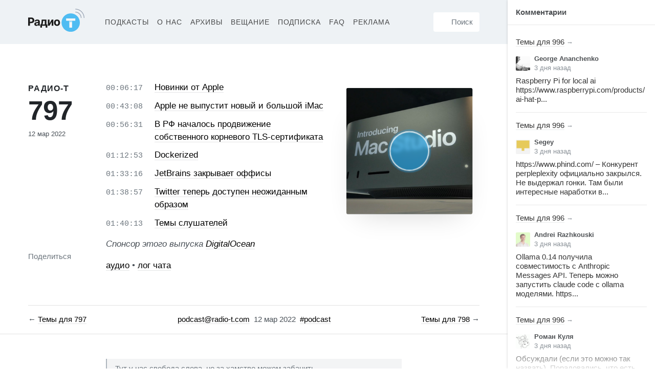

--- FILE ---
content_type: text/html; charset=UTF-8
request_url: https://radio-t.com/p/2022/03/12/podcast-797/
body_size: 6607
content:
<!doctype html><html class=no-js lang=ru><head><meta charset=utf-8><meta name=viewport content="width=device-width,initial-scale=1,shrink-to-fit=no"><title>Радио-Т 797 — Радио-Т Подкаст</title><meta name=description content="Еженедельные разговоры на темы хайтек, высоких компьютерных технологий, гаджетов, облаков, программирования и прочего интересного из мира ИТ."><meta name=keywords content="Радио-Т,podcast,подкаст,IT подкаст,хайтек подкаст,подкаст на русском,Интернет Радио,радиот,еженедельный Hi-Tech подкаст"><meta name=author content="podcast@radio-t.com"><link rel=canonical href=https://radio-t.com/p/2022/03/12/podcast-797/><link type=application/rss+xml rel=alternate title="Радио-Т Подкаст" href=http://feeds.rucast.net/radio-t><script>window.RADIOT_THEMES={light:['/build/vendor.css?id=712ddc61a26458f17cd2a65fffb95cdf','/build/app.css?id=4d5cba7c2f180162f80da9a16f057375'],dark:['/build/vendor-dark.css?id=7b55f9f6d4dec8cf027e43fdec1ac51e','/build/app-dark.css?id=c605581c8d52758a1103d600f14d6a48']}</script><script>(function(e,c){var d=function(){try{var a=localStorage.getItem("theme");return["dark","light"].includes(a)?a:e.matchMedia("(prefers-color-scheme: dark)").matches?"dark":"light"}catch(a){return"light"}}(),f=function(a){var b=d===a;c[a].forEach(function(c){document.writeln('<link href="'.concat(c,'" rel="stylesheet" data-theme="').concat(a,'" media="').concat(b?"":"none",'">'))})},g,b;for(g in c)f(g);e.RADIOT_THEME=d,b=document.createElement("div"),b.className="d-none";function a(){document.body.prepend(b)}fetch("/build/images/icons-sprite.svg?v=1").then(function(a){return a.text()}).then(function(c){if(b.innerHTML=c,document.body){a();return}document.onreadystatechange=function(){document.readyState==="interactive"&&a()}}),document.addEventListener("turbolinks:load",function(){a()})})(window,window.RADIOT_THEMES)</script><script src="/build/manifest.js?id=6300f661e2c64ec26f447f21c156926b" defer></script><script src="/build/vendor.js?id=01fcc54c67bc8f2849b0b5f0d58fe543" defer></script><script src="/build/app.js?id=b0956fc0771cabc87d2f27c83aac19a1" defer></script><script async defer data-website-id=63d12143-adcd-4b2c-8ce0-ad0b193f39f1 src=https://analytics.umputun.com/uman.js></script><link rel=apple-touch-icon sizes=180x180 href=/apple-touch-icon.png><link rel=icon type=image/png sizes=32x32 href=/favicon-32x32.png><link rel=icon type=image/png sizes=16x16 href=/favicon-16x16.png><link rel=manifest href=/site.webmanifest><meta name=msapplication-TileColor content="#2d89ef"><meta name=theme-color media="(prefers-color-scheme: light)" content="#eef2f5"><meta name=theme-color media="(prefers-color-scheme: dark)" content="#434c56"><meta name=twitter:card content="summary"><meta name=twitter:site content="@radio_t"><meta name=twitter:url content="https://radio-t.com/p/2022/03/12/podcast-797/"><meta name=twitter:title content="Радио-Т 797"><meta name=twitter:description content><meta name=twitter:image content="https://radio-t.com/images/radio-t/rt797.jpg"></head><body class="d-flex flex-column category-podcast" data-controller="page sidebar search comments-counter" data-action="podcast-play->page#playPodcast player-state->page#updatePodcasts"><script>window.remark_config={host:'https://remark42.radio-t.com',site_id:'radiot',page_title:'Радио-Т 797',url:'https://radio-t.com'+location.pathname,theme:window.RADIOT_THEME||'light',locale:'ru'}</script><nav class="navbar navbar-expand-lg navbar-light bg-light" data-controller=navbar data-turbolinks-permanent id=navbar><div class=container-fluid><button class="navbar-toggler btn btn-outline-secondary" type=button data-action=navbar#toggle>
<span class=navbar-toggler-icon></span></button>
<a class=navbar-brand href=/><span class=sr-only>Радио-Т Подкаст</span></a><div class="navbar-toolbar order-lg-12"><button type=button title="Поменять цветовую тему" aria-label="Поменять цветовую тему" class="switch-theme-btn btn btn-outline-secondary mr-lg-1" data-controller=theme data-action="click->theme#toggle"><svg class="icon-btn" viewBox="0 0 512 512"><use xlink:href="#icon-adjust"/></svg></button>
<label type=button for=page-search-input class="navbar-btn-search btn btn-outline-secondary m-0" data-action="click->search#toggle" tabindex=0><svg class="icon-btn" viewBox="0 0 512 512"><use xlink:href="#icon-search"/></svg><span class="d-none d-lg-inline-block ml-1">&nbsp;Поиск</span></label>
<button type=button class="navbar-btn-sidebar-toggle btn btn-outline-secondary ml-lg-1 page-sidebar-toggle" data-action=sidebar#toggle><svg class="icon-btn icon-btn-comments" viewBox="0 0 576 512"><use xlink:href="#icon-comments"/></svg></button></div><div class=navbar-collapse data-target="navbar.backdrop navbar.scroll" data-action="click->navbar#closeFromBackdrop"><ul class="navbar-nav mx-auto"><li class=nav-item><a class=nav-link href=/ no-active>Подкасты</a></li><li class=nav-item><a class=nav-link href=/about/>О нас</a></li><li class=nav-item><a class=nav-link href=/archives/>Архивы</a></li><li class=nav-item><a class=nav-link href=/online/>Вещание</a></li><li class=nav-item><a class=nav-link href=/feeds/>Подписка</a></li><li class=nav-item><a class=nav-link href=/faq/>FAQ</a></li><li class=nav-item><a class=nav-link href=/sponsor/>Реклама</a></li></ul></div></div></nav><div class="page-main flex-grow-1"><div class="pt-4 pt-md-5 pt-lg-6"><div class=container-fluid><div class="row post-podcast" data-controller="podcast podcast-progress" data-target=page.playerStateReceiver data-action="player-state->podcast#fetchPlayingState" data-podcast-url=/p/2022/03/12/podcast-797/><div class="col-5 col-md-2 d-flex flex-column justify-content-between"><div><h1 class=number-title><span class=podcast-title-prefix>Радио-Т</span><br><span class="podcast-title-number display-4" data-target="podcast.number podcast-progress.number">797</span></h1><div class=post-time><time datetime=2022-03-12T16:31:49Z>12 мар 2022</time></div></div><div><div class="text-muted small">Поделиться</div><div class=share><a href="https://twitter.com/intent/tweet?url=https%3a%2f%2fradio-t.com%2fp%2f2022%2f03%2f12%2fpodcast-797%2f&text=%d0%a0%d0%b0%d0%b4%d0%b8%d0%be-%d0%a2%20797&via=radio_t" class="share__link share__link_twitter" target=_blank rel="noopener noreferrer"><svg width="16" height="16" viewBox="0 0 512 512" class="share__icon"><use xlink:href="#icon-twitter"/></svg></a><a href="https://www.facebook.com/sharer.php?u=https%3a%2f%2fradio-t.com%2fp%2f2022%2f03%2f12%2fpodcast-797%2f" class="share__link share__link_facebook" target=_blank rel="noopener noreferrer"><svg width="16" height="16" viewBox="0 0 512 512" class="share__icon"><use xlink:href="#icon-facebook"/></svg></a><a href="https://vk.com/share.php?url=https%3a%2f%2fradio-t.com%2fp%2f2022%2f03%2f12%2fpodcast-797%2f&title=%d0%a0%d0%b0%d0%b4%d0%b8%d0%be-%d0%a2%20797&description=%d0%a0%d0%b0%d0%b7%d0%b3%d0%be%d0%b2%d0%be%d1%80%d1%8b%20%d0%bd%d0%b0%20%d1%82%d0%b5%d0%bc%d1%8b%20%d1%85%d0%b0%d0%b9%d1%82%d0%b5%d0%ba%2c%20%d0%b2%d1%8b%d1%81%d0%be%d0%ba%d0%b8%d1%85%20%d0%ba%d0%be%d0%bc%d0%bf%d1%8c%d1%8e%d1%82%d0%b5%d1%80%d0%bd%d1%8b%d1%85%20%d1%82%d0%b5%d1%85%d0%bd%d0%be%d0%bb%d0%be%d0%b3%d0%b8%d0%b9%2c%20%d0%b3%d0%b0%d0%b4%d0%b6%d0%b5%d1%82%d0%be%d0%b2%2c%20%d0%be%d0%b1%d0%bb%d0%b0%d0%ba%d0%be%d0%b2%2c%20%d0%bf%d1%80%d0%be%d0%b3%d1%80%d0%b0%d0%bc%d0%bc%d0%b8%d1%80%d0%be%d0%b2%d0%b0%d0%bd%d0%b8%d1%8f%20%d0%b8%20%d0%bf%d1%80%d0%be%d1%87%d0%b5%d0%b3%d0%be%20%d0%b8%d0%bd%d1%82%d0%b5%d1%80%d0%b5%d1%81%d0%bd%d0%be%d0%b3%d0%be%20%d0%b8%d0%b7%20%d0%bc%d0%b8%d1%80%d0%b0%20%d0%98%d0%a2.&image=https%3a%2f%2fradio-t.com%2fimages%2fradio-t%2frt797.jpg" class="share__link share__link_vk" target=_blank rel="noopener noreferrer"><svg width="16" height="16" viewBox="0 0 576 512" class="share__icon"><use xlink:href="#icon-vk"/></svg></a></div></div></div><div class="col col-md-4 order-md-3"><div class="podcast-cover ml-auto"><a class=cover-image data-target=podcast.cover href=/p/2022/03/12/podcast-797/ style=background-image:url(https://radio-t.com/images/radio-t/rt797.jpg)><button class="cover-play-button fas d-none" data-target=podcast.playButton data-action=podcast#play><svg class="play-icon" width="48%" height="48%" viewBox="0 0 448 512"><use xlink:href="#icon-play"/></svg><svg class="pause-icon" width="48%" height="48%" viewBox="0 0 448 512"><use xlink:href="#icon-pause"/></svg></button></a><div class=podcast-progress data-target=podcast-progress.progress style=display:none><div class=podcast-progress-bar data-target=podcast-progress.bar></div><div class=podcast-progress-time data-target=podcast-progress.duration></div></div></div></div><div class="post-podcast-content text-content col-md-6 no-js" data-controller=podcast-content><p><img src=https://radio-t.com/images/radio-t/rt797.jpg alt></p><ul><li><a href="https://gizmodo.com/apple-march-2022-event-iphone-se-5g-mac-studio-1848624874?utm_source=twitter">Новинки от Apple</a> - <em>00:06:17</em>.</li><li><a href=https://9to5mac.com/2022/03/11/exclusive-apple-currently-has-no-plans-to-release-a-new-larger-screen-imac/>Apple не выпустит новый и большой iMac</a> - <em>00:43:08</em>.</li><li><a href="https://www.opennet.ru/opennews/art.shtml?num=56830">В РФ началось продвижение собственного корневого TLS-сертификата</a> - <em>00:56:31</em>.</li><li><a href=https://github.com/datastack-net/dockerized>Dockerized</a> - <em>01:12:53</em>.</li><li><a href=https://blog.jetbrains.com/blog/2022/03/11/jetbrains-statement-on-ukraine/>JetBrains закрывает оффисы</a> - <em>01:33:16</em>.</li><li><a href=https://help.twitter.com/en/using-twitter/twitter-supported-browsers>Twitter теперь доступен неожиданным образом</a> - <em>01:38:57</em>.</li><li><a href=https://radio-t.com/p/2022/03/08/prep-797/>Темы слушателей</a> - <em>01:40:13</em>.</li></ul><p><em>Спонсор этого выпуска <a href=https://do.co/radiot>DigitalOcean</a></em></p><p><a href=https://cdn.radio-t.com/rt_podcast797.mp3>аудио</a> • <a href=https://chat.radio-t.com/logs/radio-t-797.html>лог чата</a>
<audio src=https://cdn.radio-t.com/rt_podcast797.mp3 preload=none></audio></p></div></div><footer class="post-footer text-content small mt-5 py-3 border-top"><div class="row justify-content-between"><div class="col-6 col-md-auto order-md-1 flex-shrink-1 text-left">&larr; <a href=/p/2022/03/08/prep-797/>Темы для 797</a></div><div class="col-6 col-md-auto order-md-3 flex-shrink-1 text-right"><a href=/p/2022/03/15/prep-798/>Темы для 798</a> &rarr;</div><div class="col-md-auto order-md-2"><ul class="list-inline m-md-0 text-center"><li class=list-inline-item><a href="/cdn-cgi/l/email-protection#c1b1aea5a2a0b2b581b3a0a5a8aeecb5efa2aeac"><span class="__cf_email__" data-cfemail="62120d0601031116221003060b0d4f164c010d0f">[email&#160;protected]</span></a></li><li class=list-inline-item><time datetime=2022-03-12T16:31:49Z>12 мар 2022</time></li><li class=list-inline-item><a class=category href=/categories/podcast>#podcast</a></li></ul></div></div></footer></div><div class="post-comments py-5 border-top"><div class=container-fluid><div class="row justify-content-center"><div class=col-md-8><p class=comment-policy>Тут у нас свобода слова, но за хамство можем забанить.<br>Пожалуйста, прочитайте наши
<a href=/comment-policy rel="noopener noreferrer" class=policy-link>правила</a>,
прежде чем комментировать.</p><script data-cfasync="false" src="/cdn-cgi/scripts/5c5dd728/cloudflare-static/email-decode.min.js"></script><script>!function(d,b){for(var c=0,a,e,f;c<d.length;c++)a=b.createElement("script"),e=".js",f=b.head||b.body,"noModule"in a?(a.type="module",e=".mjs"):a.async=!0,a.defer=!0,a.src=remark_config.host+"/web/"+d[c]+e,f.appendChild(a)}(remark_config.components||["embed"],document)</script><div id=comments></div><div id=remark42 data-controller=comments-embed></div><noscript>Please enable JavaScript to view the comments powered by Remark42.</noscript></div></div></div></div></div></div><footer class=page-footer><div class="smaller text-muted border-top" noprefetch><div class=text-content><div class="container-fluid py-5"><div class=row><div class="col-md-3 text-body"><div class="footer-logo-img mb-3"></div><ul class=list-unstyled><li>Designed by <a href=https://www.hlkv.ru>HLKV</a></li><li>Coded by <a href=https://t.me/webkonstantin>webkonstantin</a></li><li>Powered by <a href=https://gohugo.io>Hugo</a></li></ul><p>Подкаст распространяется под <a href=/license/>CC BY-NC-ND 3.0 лицензией</a></p></div><div class=col-md-3><p>Email: <a href="/cdn-cgi/l/email-protection#d1a1beb5b2b0a2a591a3b0b5b8befca5ffb2bebc"><span class="__cf_email__" data-cfemail="d9a9b6bdbab8aaad99abb8bdb0b6f4adf7bab6b4">[email&#160;protected]</span></a></p><p>Авторы и гости высказывают свое профессиональное и исключительно субъективное мнение. Смиритесь
с тем, что оно может не совпадать с вашим мнением, и наслаждайтесь.</p></div><div class=col-md-3><ul class="page-footer-links list-unstyled"><li><a href=/about/>Информация о подкасте и ведущих</a></li><li><a href=/online/>Online-вещание по субботам</a></li><li><a href=https://t.me/radio_t_chat>Чат подкаста</a></li><li><a href=http://pirates.radio-t.com>Дочерний подкаст Пираты РТ</a></li><li><a href=http://friends.radio-t.com>Друзья подкаста Радио-Т</a></li><li><a href=/apps/>Программы для Радио-Т</a></li></ul></div><div class=col-md-3><ul class="page-footer-links list-unstyled"><li><a href=https://news.radio-t.com>Темы выпусков от авторов</a></li><li><a href=/api-docs/>API Радио-Т</a></li><li>Twitter — <a href=https://twitter.com/radio_t>@radio_t</a> и <a href=https://twitter.com/radiot_news>@radiot_news</a></li><li>Комментарии <a href=https://twitter.com/radiot_comments>твитер</a> и <a href=https://t.me/radiot_comments>телеграмм</a></li><li><a href=https://www.amazon.com/Lalala-Radio-T/dp/B07C56W9WD>Подкаст на Alexa</a></li><li><a href=/advertising/>Реклама в Радио-Т</a></li></ul></div></div></div></div></div><div data-controller=player data-target=page.player id=player class=d-none data-turbolinks-permanent><div class=player-placeholder></div><div class=podcast-player-container data-target=player.container><div class="podcast-player container-fluid d-md-flex align-items-center flex-nowrap"><div class="podcast-player-cover podcast-cover flex-shrink-0"><a class="cover-image cover-image-online" data-target="player.cover player.link"><div class=online-animation><div class="online-animation-ripple online-animation-ripple-1"></div><div class="online-animation-ripple online-animation-ripple-2"></div><div class="online-animation-ripple online-animation-ripple-3"></div><div class="online-animation-ripple online-animation-ripple-4"></div><div class="online-animation-ripple online-animation-ripple-5"></div><div class=online-animation-dot></div></div></a></div><h3 class="player-number ml-2 my-0"><a data-target="player.number player.link"></a></h3><div class="btn-group mx-auto player-playback" role=group><button class="btn btn-link d-inline-flex btn-player-icon" data-action=player#seekBackward><svg width="18" height="18" viewBox="0 0 20 20"><use xlink:href="#icon-backward-15"/></svg></button>
<button class="btn btn-link player-play btn-player-icon mx-2 mx-md-1" data-action=player#playPause><svg class="play-icon" data-target="player.play" viewBox="0 0 512 512"><use xlink:href="#icon-play-circle"/></svg><svg class="pause-icon" data-target="player.pause" viewBox="0 0 512 512"><use xlink:href="#icon-pause-circle"/></svg></button>
<button class="btn btn-link btn-player-icon d-inline-flex" data-action=player#seekForward><svg width="18" height="18" viewBox="0 0 20 20"><use xlink:href="#icon-forward-15"/></svg></button></div><div class="player-seek container-fluid flex-grow-1 d-flex align-items-center"><div class=player-time data-target=player.currentTime>00:00:00</div><div class="podcast-player-seek flex-grow-1 mx-3 d-flex align-items-center"><input type=range class=custom-range data-target=player.seek data-action="input->player#seeking change->player#seek"></div><div class="player-time player-duration" data-target=player.duration></div></div><div class="d-none d-md-flex align-items-center podcast-player-volumeLevel"><button class="btn btn-link" data-action=player#muteUnmute><svg width="18" height="18" viewBox="0 0 576 512" data-target="player.mute"><use xlink:href="#icon-volume-up"/></svg><svg class="d-none" width="18" height="18" viewBox="0 0 576 512" data-target="player.unmute"><use xlink:href="#icon-volume-off"/></svg></button><div class="mx-3 d-none d-lg-flex align-items-center"><input autocomplete=off min=0 max=100 type=range value=100 class=custom-range data-target=player.volumeLevel data-action="input->player#volumeChanging change->player#volumeChange"></div></div><button class="btn btn-link player-rate" data-action=player#togglePlaybackRate data-target=player.rate>1</button>
<button class="player-close btn btn-link ml-lg-2" data-action=player#close><svg width="20" height="20" viewBox="0 0 12 12"><use xlink:href="#icon-times"/></svg></button>
<audio data-target=player.audio class=d-none></audio></div></div></div></footer><div data-turbolinks-permanent id=page-sidebar><div class=page-sidebar-backdrop data-action="click->sidebar#toggle"></div><div class="page-sidebar small"><div class=page-sidebar-scroll data-controller=scroll-position data-action="scroll->scroll-position#onScroll"><div class=page-sidebar-scroll-content><div class=page-sidebar-header><button class="close page-sidebar-toggle" data-action="click->sidebar#toggle">&#215;</button><h6 class="page-sidebar-title px-3 m-0">Комментарии</h6></div><div class="page-sidebar-content py-4 px-3 border-top"><div data-max=25 data-controller=last-comments></div></div></div></div></div></div><div data-turbolinks-permanent id=page-search><div class="page-search page-search-scroll" data-controller=scroll-position data-target="search.scroll search.backdrop" data-action="click->search#closeFromBackdrop scroll->scroll-position#onScroll"><div class=page-search-content><div class="page-search-form pt-md-4"><div class=page-search-input-wrapper><input id=page-search-input type=text class="page-search-input form-control form-control-lg" placeholder=Поиск... data-action="input->search#search keydown->search#closeOnEscape">
<button class="page-search-close-btn btn btn-sm btn-outline-secondary text-uppercase" data-action=search#toggle>Закрыть</button></div></div><div class=page-search-result data-target=search.result></div></div></div></div><script data-cfasync="false" src="/cdn-cgi/scripts/5c5dd728/cloudflare-static/email-decode.min.js"></script><script defer src="https://static.cloudflareinsights.com/beacon.min.js/vcd15cbe7772f49c399c6a5babf22c1241717689176015" integrity="sha512-ZpsOmlRQV6y907TI0dKBHq9Md29nnaEIPlkf84rnaERnq6zvWvPUqr2ft8M1aS28oN72PdrCzSjY4U6VaAw1EQ==" data-cf-beacon='{"version":"2024.11.0","token":"9e0a485ce98948b2a9c82febb763e43c","r":1,"server_timing":{"name":{"cfCacheStatus":true,"cfEdge":true,"cfExtPri":true,"cfL4":true,"cfOrigin":true,"cfSpeedBrain":true},"location_startswith":null}}' crossorigin="anonymous"></script>
</body></html>

--- FILE ---
content_type: text/css
request_url: https://radio-t.com/build/vendor.css?id=712ddc61a26458f17cd2a65fffb95cdf
body_size: 5754
content:
@charset "UTF-8";/*!
 * Bootstrap v4.2.1 (https://getbootstrap.com/)
 * Copyright 2011-2018 The Bootstrap Authors
 * Copyright 2011-2018 Twitter, Inc.
 * Licensed under MIT (https://github.com/twbs/bootstrap/blob/master/LICENSE)
 */:root{--blue:#6bbced;--indigo:#6610f2;--purple:#6f42c1;--pink:#e83e8c;--red:#dc3545;--orange:#fd7e14;--yellow:#ffc107;--green:#28a745;--teal:#20c997;--cyan:#4b81ce;--white:#fff;--gray:#6c757d;--gray-dark:#343a40;--primary:#6bbced;--secondary:#6c757d;--success:#28a745;--info:#4b81ce;--warning:#ffc107;--danger:#dc3545;--light:#eef2f5;--dark:#343a40;--breakpoint-xs:0;--breakpoint-sm:576px;--breakpoint-md:768px;--breakpoint-lg:992px;--breakpoint-xl:1200px;--font-family-sans-serif:-apple-system,BlinkMacSystemFont,"Segoe UI",Roboto,"Helvetica Neue",Arial,"Noto Sans","Liberation Sans",sans-serif,"Apple Color Emoji","Segoe UI Emoji","Segoe UI Symbol","Noto Color Emoji";--font-family-monospace:SFMono-Regular,Menlo,Monaco,Consolas,"Liberation Mono","Courier New",monospace}*,:after,:before{box-sizing:border-box}html{-webkit-text-size-adjust:100%;-webkit-tap-highlight-color:rgba(0,0,0,0);font-family:sans-serif;line-height:1.15}article,footer,nav{display:block}body{background-color:#fff;color:#495057;font-family:-apple-system,BlinkMacSystemFont,Segoe UI,Roboto,Helvetica Neue,Arial,Noto Sans,Liberation Sans,sans-serif,Apple Color Emoji,Segoe UI Emoji,Segoe UI Symbol,Noto Color Emoji;font-size:.9375rem;font-weight:400;line-height:1.6;margin:0;text-align:left}@media (max-width:1200px){body{font-size:calc(.90375rem + .045vw)}}h1,h2,h3,h4,h5,h6{margin-bottom:.5rem;margin-top:0}p{margin-bottom:1rem;margin-top:0}ul{margin-bottom:1rem}ul{margin-top:0}ul ul{margin-bottom:0}dd{margin-bottom:.5rem;margin-left:0}strong{font-weight:bolder}small{font-size:80%}a{background-color:transparent;color:#000}a,a:hover{text-decoration:none}a:hover{color:#279de5}a:not([href]):not([class]),a:not([href]):not([class]):hover{color:inherit;text-decoration:none}code,pre{font-family:SFMono-Regular,Menlo,Monaco,Consolas,Liberation Mono,Courier New,monospace;font-size:1em}pre{-ms-overflow-style:scrollbar;margin-bottom:1rem;margin-top:0;overflow:auto}img{border-style:none}img,svg{vertical-align:middle}svg{overflow:hidden}label{display:inline-block;margin-bottom:.5rem}button{border-radius:0}button:focus:not(:focus-visible){outline:0}button,input{font-family:inherit;font-size:inherit;line-height:inherit;margin:0}button,input{overflow:visible}button{text-transform:none}[role=button]{cursor:pointer}[type=button],button{-webkit-appearance:button}[type=button]:not(:disabled),button:not(:disabled){cursor:pointer}[type=button]::-moz-focus-inner,button::-moz-focus-inner{border-style:none;padding:0}[type=search]{-webkit-appearance:none;outline-offset:-2px}[type=search]::-webkit-search-decoration{-webkit-appearance:none}::-webkit-file-upload-button{-webkit-appearance:button;font:inherit}.h1,.h4,.h5,h1,h2,h3,h4,h5,h6{color:#212529;font-weight:700;line-height:1.3;margin-bottom:.5rem}.h1,h1{font-size:1.875rem}@media (max-width:1200px){.h1,h1{font-size:calc(.9975rem + 1.17vw)}}h2{font-size:1.6875rem}@media (max-width:1200px){h2{font-size:calc(.97875rem + .945vw)}}h3{font-size:1.21875rem}@media (max-width:1200px){h3{font-size:calc(.93188rem + .3825vw)}}.h4,h4{font-size:1.125rem}@media (max-width:1200px){.h4,h4{font-size:calc(.9225rem + .27vw)}}.h5,h5{font-size:.9375rem}@media (max-width:1200px){.h5,h5{font-size:calc(.90375rem + .045vw)}}h6{font-size:.9375rem}@media (max-width:1200px){h6{font-size:calc(.90375rem + .045vw)}}.lead{font-size:1.171875rem;font-weight:300}@media (max-width:1200px){.lead{font-size:calc(.92719rem + .32625vw)}}.display-4{font-size:3.28125rem;font-weight:700;line-height:1.1}@media (max-width:1200px){.display-4{font-size:calc(1.13813rem + 2.8575vw)}}.small,small{font-size:86.6666666667%;font-weight:400}.mark,mark{background-color:#fcfb35;padding:.2em}.list-inline,.list-unstyled{list-style:none;padding-left:0}.list-inline-item{display:inline-block}.list-inline-item:not(:last-child){margin-right:.5rem}.img-fluid{height:auto;max-width:100%}code{word-wrap:break-word;color:#4b81ce;font-size:87.5%}a>code{color:inherit}pre{color:#212529;display:block;font-size:87.5%}pre code{color:inherit;font-size:inherit;word-break:normal}.pre-scrollable{max-height:340px;overflow-y:scroll}.container-fluid{margin-left:auto;margin-right:auto;padding-left:15px;padding-right:15px;width:100%}.row{display:flex;flex-wrap:wrap;margin-left:-15px;margin-right:-15px}.col,.col-3,.col-5,.col-6,.col-lg-2,.col-lg-4,.col-lg-5,.col-lg-6,.col-md,.col-md-2,.col-md-3,.col-md-4,.col-md-5,.col-md-6,.col-md-7,.col-md-8,.col-md-auto,.col-sm,.col-sm-2,.col-sm-4,.col-sm-6{padding-left:15px;padding-right:15px;position:relative;width:100%}.col{flex-basis:0;flex-grow:1;max-width:100%}.col-3{flex:0 0 25%;max-width:25%}.col-5{flex:0 0 41.66666667%;max-width:41.66666667%}.col-6{flex:0 0 50%;max-width:50%}@media (min-width:576px){.col-sm{flex-basis:0;flex-grow:1;max-width:100%}.col-sm-2{flex:0 0 16.66666667%;max-width:16.66666667%}.col-sm-4{flex:0 0 33.33333333%;max-width:33.33333333%}.col-sm-6{flex:0 0 50%;max-width:50%}.order-sm-1{order:1}.order-sm-2{order:2}.order-sm-3{order:3}.offset-sm-1{margin-left:8.33333333%}}@media (min-width:768px){.col-md{flex-basis:0;flex-grow:1;max-width:100%}.col-md-auto{flex:0 0 auto;max-width:100%;width:auto}.col-md-2{flex:0 0 16.66666667%;max-width:16.66666667%}.col-md-3{flex:0 0 25%;max-width:25%}.col-md-4{flex:0 0 33.33333333%;max-width:33.33333333%}.col-md-5{flex:0 0 41.66666667%;max-width:41.66666667%}.col-md-6{flex:0 0 50%;max-width:50%}.col-md-7{flex:0 0 58.33333333%;max-width:58.33333333%}.col-md-8{flex:0 0 66.66666667%;max-width:66.66666667%}.order-md-1{order:1}.order-md-2{order:2}.order-md-3{order:3}.offset-md-1{margin-left:8.33333333%}.offset-md-2{margin-left:16.66666667%}.offset-md-3{margin-left:25%}}@media (min-width:992px){.col-lg-2{flex:0 0 16.66666667%;max-width:16.66666667%}.col-lg-4{flex:0 0 33.33333333%;max-width:33.33333333%}.col-lg-5{flex:0 0 41.66666667%;max-width:41.66666667%}.col-lg-6{flex:0 0 50%;max-width:50%}.order-lg-12{order:12}.offset-lg-1{margin-left:8.33333333%}.offset-lg-2{margin-left:16.66666667%}.offset-lg-4{margin-left:33.33333333%}}.form-control{background-clip:padding-box;background-color:#fff;border:1px solid #ced4da;border-radius:.25rem;color:#495057;display:block;font-size:.9375rem;font-weight:400;height:calc(1.6em + .75rem + 2px);line-height:1.6;padding:.375rem .75rem;transition:border-color .15s ease-in-out,box-shadow .15s ease-in-out;width:100%}@media (max-width:1200px){.form-control{font-size:calc(.90375rem + .045vw)}}@media (prefers-reduced-motion:reduce){.form-control{transition:none}}.form-control::-ms-expand{background-color:transparent;border:0}.form-control:focus{background-color:#fff;border-color:#279de5;box-shadow:0 0 0 2px #279de5;color:#495057;outline:0}.form-control::-moz-placeholder{color:#6c757d;opacity:1}.form-control::placeholder{color:#6c757d;opacity:1}.form-control:disabled{background-color:#eef2f5;opacity:1}input[type=date].form-control,input[type=time].form-control{-webkit-appearance:none;-moz-appearance:none;appearance:none}.form-control-lg{border-radius:.3rem;font-size:1.171875rem;height:calc(1.5em + 1rem + 2px);line-height:1.5;padding:.5rem 1rem}@media (max-width:1200px){.form-control-lg{font-size:calc(.92719rem + .32625vw)}}.btn{background-color:transparent;border:1px solid transparent;border-radius:.25rem;color:#495057;display:inline-block;font-size:.9375rem;font-weight:700;line-height:1.6;padding:.375rem .75rem;text-align:center;transition:all .15s ease-in-out;-webkit-user-select:none;-moz-user-select:none;user-select:none;vertical-align:middle}@media (max-width:1200px){.btn{font-size:calc(.90375rem + .045vw)}}@media (prefers-reduced-motion:reduce){.btn{transition:none}}.btn:hover{color:#495057;text-decoration:none}.btn:focus{box-shadow:0 0 0 .2rem rgba(107,188,237,.25);outline:0}.btn:disabled{opacity:.65}.btn:not(:disabled):not(.disabled){cursor:pointer}.btn-primary{background-color:#6bbced;border-color:#6bbced;color:#fff}.btn-primary:focus,.btn-primary:hover{background-color:#49ade9;border-color:#3ea7e7;color:#fff}.btn-primary:focus{box-shadow:0 0 0 .2rem rgba(129,198,240,.5)}.btn-primary:disabled{background-color:#6bbced;border-color:#6bbced;color:#fff}.btn-primary:not(:disabled):not(.disabled).active,.btn-primary:not(:disabled):not(.disabled):active{background-color:#3ea7e7;border-color:#32a2e6;color:#fff}.btn-primary:not(:disabled):not(.disabled).active:focus,.btn-primary:not(:disabled):not(.disabled):active:focus{box-shadow:0 0 0 .2rem rgba(129,198,240,.5)}.btn-secondary{background-color:#6c757d;border-color:#6c757d;color:#fff}.btn-secondary:focus,.btn-secondary:hover{background-color:#5a6268;border-color:#545b62;color:#fff}.btn-secondary:focus{box-shadow:0 0 0 .2rem hsla(208,6%,54%,.5)}.btn-secondary:disabled{background-color:#6c757d;border-color:#6c757d;color:#fff}.btn-secondary:not(:disabled):not(.disabled).active,.btn-secondary:not(:disabled):not(.disabled):active{background-color:#545b62;border-color:#4e555b;color:#fff}.btn-secondary:not(:disabled):not(.disabled).active:focus,.btn-secondary:not(:disabled):not(.disabled):active:focus{box-shadow:0 0 0 .2rem hsla(208,6%,54%,.5)}.btn-success{background-color:#28a745;border-color:#28a745;color:#fff}.btn-success:focus,.btn-success:hover{background-color:#218838;border-color:#1e7e34;color:#fff}.btn-success:focus{box-shadow:0 0 0 .2rem rgba(72,180,97,.5)}.btn-success:disabled{background-color:#28a745;border-color:#28a745;color:#fff}.btn-success:not(:disabled):not(.disabled).active,.btn-success:not(:disabled):not(.disabled):active{background-color:#1e7e34;border-color:#1c7430;color:#fff}.btn-success:not(:disabled):not(.disabled).active:focus,.btn-success:not(:disabled):not(.disabled):active:focus{box-shadow:0 0 0 .2rem rgba(72,180,97,.5)}.btn-info{background-color:#4b81ce;border-color:#4b81ce;color:#fff}.btn-info:focus,.btn-info:hover{background-color:#346dbf;border-color:#3167b5;color:#fff}.btn-info:focus{box-shadow:0 0 0 .2rem rgba(102,148,213,.5)}.btn-info:disabled{background-color:#4b81ce;border-color:#4b81ce;color:#fff}.btn-info:not(:disabled):not(.disabled).active,.btn-info:not(:disabled):not(.disabled):active{background-color:#3167b5;border-color:#2e62ab;color:#fff}.btn-info:not(:disabled):not(.disabled).active:focus,.btn-info:not(:disabled):not(.disabled):active:focus{box-shadow:0 0 0 .2rem rgba(102,148,213,.5)}.btn-warning{background-color:#ffc107;border-color:#ffc107;color:#212529}.btn-warning:focus,.btn-warning:hover{background-color:#e0a800;border-color:#d39e00;color:#fff}.btn-warning:focus{box-shadow:0 0 0 .2rem rgba(222,170,12,.5)}.btn-warning:disabled{background-color:#ffc107;border-color:#ffc107;color:#212529}.btn-warning:not(:disabled):not(.disabled).active,.btn-warning:not(:disabled):not(.disabled):active{background-color:#d39e00;border-color:#c69500;color:#fff}.btn-warning:not(:disabled):not(.disabled).active:focus,.btn-warning:not(:disabled):not(.disabled):active:focus{box-shadow:0 0 0 .2rem rgba(222,170,12,.5)}.btn-danger{background-color:#dc3545;border-color:#dc3545;color:#fff}.btn-danger:focus,.btn-danger:hover{background-color:#c82333;border-color:#bd2130;color:#fff}.btn-danger:focus{box-shadow:0 0 0 .2rem rgba(225,83,97,.5)}.btn-danger:disabled{background-color:#dc3545;border-color:#dc3545;color:#fff}.btn-danger:not(:disabled):not(.disabled).active,.btn-danger:not(:disabled):not(.disabled):active{background-color:#bd2130;border-color:#b21f2d;color:#fff}.btn-danger:not(:disabled):not(.disabled).active:focus,.btn-danger:not(:disabled):not(.disabled):active:focus{box-shadow:0 0 0 .2rem rgba(225,83,97,.5)}.btn-outline-primary{border-color:rgba(107,188,237,.33);color:#6bbced}.btn-outline-primary:hover{background-color:#fff;border-color:#6bbced;box-shadow:0 0 0 1px #6bbced;color:#3ea7e7;transition-duration:50ms}.btn-outline-primary:focus{box-shadow:0 0 0 1px #6bbced,0 0 0 .2rem rgba(107,188,237,.33);transition-duration:50ms}.btn-outline-primary:disabled{background-color:transparent;color:#6bbced}.btn-outline-primary:not(:disabled):not(.disabled).active,.btn-outline-primary:not(:disabled):not(.disabled):active{background-color:rgba(107,188,237,.15);color:#3ea7e7;transition-duration:50ms}.btn-outline-primary:not(:disabled):not(.disabled).active:focus,.btn-outline-primary:not(:disabled):not(.disabled):active:focus{box-shadow:0 0 0 1px #6bbced,0 0 0 .2rem rgba(107,188,237,.33)}.btn-outline-secondary{border-color:hsla(208,7%,46%,.33);color:#6c757d}.btn-outline-secondary:hover{background-color:#fff;border-color:#6c757d;box-shadow:0 0 0 1px #6c757d;color:#545b62;transition-duration:50ms}.btn-outline-secondary:focus{box-shadow:0 0 0 1px #6c757d,0 0 0 .2rem hsla(208,7%,46%,.33);transition-duration:50ms}.btn-outline-secondary:disabled{background-color:transparent;color:#6c757d}.btn-outline-secondary:not(:disabled):not(.disabled).active,.btn-outline-secondary:not(:disabled):not(.disabled):active{background-color:hsla(208,7%,46%,.15);color:#545b62;transition-duration:50ms}.btn-outline-secondary:not(:disabled):not(.disabled).active:focus,.btn-outline-secondary:not(:disabled):not(.disabled):active:focus{box-shadow:0 0 0 1px #6c757d,0 0 0 .2rem hsla(208,7%,46%,.33)}.btn-outline-success{border-color:rgba(40,167,69,.33);color:#28a745}.btn-outline-success:hover{background-color:#fff;border-color:#28a745;box-shadow:0 0 0 1px #28a745;color:#1e7e34;transition-duration:50ms}.btn-outline-success:focus{box-shadow:0 0 0 1px #28a745,0 0 0 .2rem rgba(40,167,69,.33);transition-duration:50ms}.btn-outline-success:disabled{background-color:transparent;color:#28a745}.btn-outline-success:not(:disabled):not(.disabled).active,.btn-outline-success:not(:disabled):not(.disabled):active{background-color:rgba(40,167,69,.15);color:#1e7e34;transition-duration:50ms}.btn-outline-success:not(:disabled):not(.disabled).active:focus,.btn-outline-success:not(:disabled):not(.disabled):active:focus{box-shadow:0 0 0 1px #28a745,0 0 0 .2rem rgba(40,167,69,.33)}.btn-outline-info{border-color:rgba(75,129,206,.33);color:#4b81ce}.btn-outline-info:hover{background-color:#fff;border-color:#4b81ce;box-shadow:0 0 0 1px #4b81ce;color:#3167b5;transition-duration:50ms}.btn-outline-info:focus{box-shadow:0 0 0 1px #4b81ce,0 0 0 .2rem rgba(75,129,206,.33);transition-duration:50ms}.btn-outline-info:disabled{background-color:transparent;color:#4b81ce}.btn-outline-info:not(:disabled):not(.disabled).active,.btn-outline-info:not(:disabled):not(.disabled):active{background-color:rgba(75,129,206,.15);color:#3167b5;transition-duration:50ms}.btn-outline-info:not(:disabled):not(.disabled).active:focus,.btn-outline-info:not(:disabled):not(.disabled):active:focus{box-shadow:0 0 0 1px #4b81ce,0 0 0 .2rem rgba(75,129,206,.33)}.btn-outline-warning{border-color:rgba(255,193,7,.33);color:#ffc107}.btn-outline-warning:hover{background-color:#fff;border-color:#ffc107;box-shadow:0 0 0 1px #ffc107;color:#d39e00;transition-duration:50ms}.btn-outline-warning:focus{box-shadow:0 0 0 1px #ffc107,0 0 0 .2rem rgba(255,193,7,.33);transition-duration:50ms}.btn-outline-warning:disabled{background-color:transparent;color:#ffc107}.btn-outline-warning:not(:disabled):not(.disabled).active,.btn-outline-warning:not(:disabled):not(.disabled):active{background-color:rgba(255,193,7,.15);color:#d39e00;transition-duration:50ms}.btn-outline-warning:not(:disabled):not(.disabled).active:focus,.btn-outline-warning:not(:disabled):not(.disabled):active:focus{box-shadow:0 0 0 1px #ffc107,0 0 0 .2rem rgba(255,193,7,.33)}.btn-outline-danger{border-color:rgba(220,53,69,.33);color:#dc3545}.btn-outline-danger:hover{background-color:#fff;border-color:#dc3545;box-shadow:0 0 0 1px #dc3545;color:#bd2130;transition-duration:50ms}.btn-outline-danger:focus{box-shadow:0 0 0 1px #dc3545,0 0 0 .2rem rgba(220,53,69,.33);transition-duration:50ms}.btn-outline-danger:disabled{background-color:transparent;color:#dc3545}.btn-outline-danger:not(:disabled):not(.disabled).active,.btn-outline-danger:not(:disabled):not(.disabled):active{background-color:rgba(220,53,69,.15);color:#bd2130;transition-duration:50ms}.btn-outline-danger:not(:disabled):not(.disabled).active:focus,.btn-outline-danger:not(:disabled):not(.disabled):active:focus{box-shadow:0 0 0 1px #dc3545,0 0 0 .2rem rgba(220,53,69,.33)}.btn-link{color:#000;font-weight:400;text-decoration:none}.btn-link:hover{color:#279de5}.btn-link:focus,.btn-link:hover{text-decoration:none}.btn-link:disabled{color:#6c757d;pointer-events:none}.btn-sm{border-radius:.2rem;font-size:.8203125rem;line-height:1.5;padding:.25rem .5rem}.btn-group{display:inline-flex;position:relative;vertical-align:middle}.btn-group>.btn{flex:1 1 auto;position:relative}.btn-group>.btn.active,.btn-group>.btn:active,.btn-group>.btn:focus,.btn-group>.btn:hover{z-index:1}.btn-group>.btn-group:not(:first-child),.btn-group>.btn:not(:first-child){margin-left:-1px}.btn-group>.btn-group:not(:last-child)>.btn,.btn-group>.btn:not(:last-child):not(.dropdown-toggle){border-bottom-right-radius:0;border-top-right-radius:0}.btn-group>.btn-group:not(:first-child)>.btn,.btn-group>.btn:not(:first-child){border-bottom-left-radius:0;border-top-left-radius:0}.input-group-prepend{display:flex}.input-group-prepend .btn{position:relative;z-index:2}.input-group-prepend .btn:focus{z-index:3}.input-group-prepend .btn+.btn,.input-group-prepend .btn+.input-group-text,.input-group-prepend .input-group-text+.btn,.input-group-prepend .input-group-text+.input-group-text{margin-left:-1px}.input-group-prepend{margin-right:-1px}.custom-range{-webkit-appearance:none;-moz-appearance:none;appearance:none;background-color:transparent;height:1.4rem;padding:0;width:100%}.custom-range:focus{outline:0}.custom-range:focus::-webkit-slider-thumb{box-shadow:0 0 0 3px rgba(73,80,87,.33)}.custom-range:focus::-moz-range-thumb{box-shadow:0 0 0 3px rgba(73,80,87,.33)}.custom-range:focus::-ms-thumb{box-shadow:0 0 0 3px rgba(73,80,87,.33)}.custom-range::-moz-focus-outer{border:0}.custom-range::-webkit-slider-thumb{-webkit-appearance:none;appearance:none;background-color:#495057;border:0;border-radius:50%;height:1rem;margin-top:-.4rem;-webkit-transition:background-color .15s ease-in-out,border-color .15s ease-in-out,box-shadow .15s ease-in-out;transition:background-color .15s ease-in-out,border-color .15s ease-in-out,box-shadow .15s ease-in-out;width:1rem}@media (prefers-reduced-motion:reduce){.custom-range::-webkit-slider-thumb{-webkit-transition:none;transition:none}}.custom-range::-webkit-slider-thumb:active{background-color:#3ea7e7}.custom-range::-webkit-slider-runnable-track{background-color:#6c757d;border-color:transparent;border-radius:1rem;color:transparent;cursor:pointer;height:.2rem;width:100%}.custom-range::-moz-range-thumb{-moz-appearance:none;appearance:none;background-color:#495057;border:0;border-radius:50%;height:1rem;-moz-transition:background-color .15s ease-in-out,border-color .15s ease-in-out,box-shadow .15s ease-in-out;transition:background-color .15s ease-in-out,border-color .15s ease-in-out,box-shadow .15s ease-in-out;width:1rem}@media (prefers-reduced-motion:reduce){.custom-range::-moz-range-thumb{-moz-transition:none;transition:none}}.custom-range::-moz-range-thumb:active{background-color:#3ea7e7}.custom-range::-moz-range-track{background-color:#6c757d;border-color:transparent;border-radius:1rem;color:transparent;cursor:pointer;height:.2rem;width:100%}.custom-range::-ms-thumb{appearance:none;background-color:#495057;border:0;border-radius:50%;height:1rem;margin-left:.2rem;margin-right:.2rem;margin-top:0;-ms-transition:background-color .15s ease-in-out,border-color .15s ease-in-out,box-shadow .15s ease-in-out;transition:background-color .15s ease-in-out,border-color .15s ease-in-out,box-shadow .15s ease-in-out;width:1rem}@media (prefers-reduced-motion:reduce){.custom-range::-ms-thumb{-ms-transition:none;transition:none}}.custom-range::-ms-thumb:active{background-color:#3ea7e7}.custom-range::-ms-track{background-color:transparent;border-color:transparent;border-width:.5rem;color:transparent;cursor:pointer;height:.2rem;width:100%}.custom-range::-ms-fill-lower,.custom-range::-ms-fill-upper{background-color:#6c757d;border-radius:1rem}.custom-range::-ms-fill-upper{margin-right:15px}.custom-range:disabled::-webkit-slider-thumb{background-color:#adb5bd}.custom-range:disabled::-webkit-slider-runnable-track{cursor:default}.custom-range:disabled::-moz-range-thumb{background-color:#adb5bd}.custom-range:disabled::-moz-range-track{cursor:default}.custom-range:disabled::-ms-thumb{background-color:#adb5bd}.nav{display:flex;flex-wrap:wrap;list-style:none;margin-bottom:0;padding-left:0}.nav-link{display:block;padding:.5rem 1rem}.nav-link:focus,.nav-link:hover{text-decoration:none}.navbar{padding:0;position:relative}.navbar,.navbar .container-fluid{align-items:center;display:flex;flex-wrap:wrap;justify-content:space-between}.navbar-brand{display:inline-block;font-size:1.171875rem;line-height:inherit;margin-right:0;padding-bottom:.3125rem;padding-top:.3125rem;white-space:nowrap}@media (max-width:1200px){.navbar-brand{font-size:calc(.92719rem + .32625vw)}}.navbar-brand:focus,.navbar-brand:hover{text-decoration:none}.navbar-nav{display:flex;flex-direction:column;list-style:none;margin-bottom:0;padding-left:0}.navbar-nav .nav-link{padding-left:0;padding-right:0}.navbar-collapse{align-items:center;flex-basis:100%;flex-grow:1}.navbar-toggler{background-color:transparent;border:1px solid transparent;border-radius:.25rem;font-size:1.171875rem;line-height:1;padding:.25rem .75rem}@media (max-width:1200px){.navbar-toggler{font-size:calc(.92719rem + .32625vw)}}.navbar-toggler:focus,.navbar-toggler:hover{text-decoration:none}.navbar-toggler-icon{background:50%/100% 100% no-repeat;content:"";display:inline-block;height:1.5em;vertical-align:middle;width:1.5em}@media (max-width:991.98px){.navbar-expand-lg>.container-fluid{padding-left:0;padding-right:0}}@media (min-width:992px){.navbar-expand-lg{flex-flow:row nowrap;justify-content:flex-start}.navbar-expand-lg .navbar-nav{flex-direction:row}.navbar-expand-lg .navbar-nav .nav-link{padding-left:.5rem;padding-right:.5rem}.navbar-expand-lg>.container-fluid{flex-wrap:nowrap}.navbar-expand-lg .navbar-collapse{display:flex!important;flex-basis:auto}.navbar-expand-lg .navbar-toggler{display:none}}.navbar-light .navbar-brand,.navbar-light .navbar-brand:focus,.navbar-light .navbar-brand:hover{color:#279de5}.navbar-light .navbar-nav .nav-link{color:rgba(0,0,0,.7)}.navbar-light .navbar-nav .nav-link:focus,.navbar-light .navbar-nav .nav-link:hover{color:rgba(0,0,0,.9)}.navbar-light .navbar-nav .active>.nav-link,.navbar-light .navbar-nav .nav-link.active{color:#279de5}.navbar-light .navbar-toggler{border-color:rgba(0,0,0,.1);color:rgba(0,0,0,.7)}.navbar-light .navbar-toggler-icon{background-image:url("data:image/svg+xml;charset=utf-8,%3Csvg xmlns='http://www.w3.org/2000/svg' width='30' height='30'%3E%3Cpath stroke='rgba(0, 0, 0, 0.7)' stroke-linecap='round' stroke-miterlimit='10' stroke-width='2' d='M4 7h22M4 15h22M4 23h22'/%3E%3C/svg%3E")}.jumbotron{background-color:#eef2f5;border-radius:.3rem;margin-bottom:1.5rem;padding:1.5rem .75rem}@media (min-width:576px){.jumbotron{padding:3rem 1.5rem}}.jumbotron-fluid{border-radius:0;padding-left:0;padding-right:0}@keyframes progress-bar-stripes{0%{background-position:3rem 0}to{background-position:0 0}}.media{align-items:flex-start;display:flex}.media-body{flex:1}.close{color:#000;float:right;font-size:1.40625rem;font-weight:700;line-height:1;opacity:.5;text-shadow:0 1px 0 #fff}@media (max-width:1200px){.close{font-size:calc(.95063rem + .6075vw)}}.close:hover{color:#000;text-decoration:none}.close:not(:disabled):not(.disabled):focus,.close:not(:disabled):not(.disabled):hover{opacity:.75}button.close{background-color:transparent;border:0;padding:0}.carousel-item-prev{display:block}.carousel-item-prev:not(.carousel-item-right){transform:translateX(-100%)}.carousel-control-prev{align-items:center;background:none;border:0;bottom:0;color:#fff;display:flex;justify-content:center;opacity:.5;padding:0;position:absolute;text-align:center;top:0;transition:opacity .15s ease;width:15%;z-index:1}@media (prefers-reduced-motion:reduce){.carousel-control-prev{transition:none}}.carousel-control-prev:focus,.carousel-control-prev:hover{color:#fff;opacity:.9;outline:0;text-decoration:none}.carousel-control-prev{left:0}.carousel-control-prev-icon{background:50%/100% 100% no-repeat;display:inline-block;height:20px;width:20px}.carousel-control-prev-icon{background-image:url("data:image/svg+xml;charset=utf-8,%3Csvg xmlns='http://www.w3.org/2000/svg' fill='%23fff' width='8' height='8'%3E%3Cpath d='m5.25 0-4 4 4 4 1.5-1.5L4.25 4l2.5-2.5L5.25 0z'/%3E%3C/svg%3E")}@keyframes spinner-border{to{transform:rotate(1turn)}}@keyframes spinner-grow{0%{transform:scale(0)}50%{opacity:1;transform:none}}.bg-light{background-color:#eef2f5!important}a.bg-light:focus,a.bg-light:hover,button.bg-light:focus,button.bg-light:hover{background-color:#ced9e2!important}.bg-white{background-color:#fff!important}.border{border:1px solid rgba(0,0,0,.114)!important}.border-top{border-top:1px solid rgba(0,0,0,.114)!important}.border-bottom{border-bottom:1px solid rgba(0,0,0,.114)!important}.border-left{border-left:1px solid rgba(0,0,0,.114)!important}.border-0{border:0!important}.rounded{border-radius:.25rem!important}.d-none{display:none!important}.d-inline{display:inline!important}.d-inline-block{display:inline-block!important}.d-block{display:block!important}.d-flex{display:flex!important}.d-inline-flex{display:inline-flex!important}@media (min-width:768px){.d-md-block{display:block!important}.d-md-flex{display:flex!important}}@media (min-width:992px){.d-lg-inline-block{display:inline-block!important}.d-lg-flex{display:flex!important}}.flex-row{flex-direction:row!important}.flex-column{flex-direction:column!important}.flex-row-reverse{flex-direction:row-reverse!important}.flex-nowrap{flex-wrap:nowrap!important}.flex-fill{flex:1 1 auto!important}.flex-grow-0{flex-grow:0!important}.flex-grow-1{flex-grow:1!important}.flex-shrink-0{flex-shrink:0!important}.flex-shrink-1{flex-shrink:1!important}.justify-content-center{justify-content:center!important}.justify-content-between{justify-content:space-between!important}.justify-content-around{justify-content:space-around!important}.align-items-center{align-items:center!important}.align-items-baseline{align-items:baseline!important}.align-items-stretch{align-items:stretch!important}.align-self-end{align-self:flex-end!important}@media (min-width:576px){.flex-sm-row{flex-direction:row!important}}@media (min-width:992px){.flex-lg-row{flex-direction:row!important}.align-items-lg-stretch{align-items:stretch!important}}.overflow-hidden{overflow:hidden!important}.position-relative{position:relative!important}.sr-only{clip:rect(0,0,0,0);border:0;height:1px;margin:-1px;overflow:hidden;padding:0;position:absolute;white-space:nowrap;width:1px}.w-100{width:100%!important}.m-0{margin:0!important}.my-0{margin-top:0!important}.mb-0,.my-0{margin-bottom:0!important}.mt-1{margin-top:.25rem!important}.mb-1{margin-bottom:.25rem!important}.ml-1{margin-left:.25rem!important}.mt-2,.my-2{margin-top:.5rem!important}.mr-2,.mx-2{margin-right:.5rem!important}.mb-2,.my-2{margin-bottom:.5rem!important}.ml-2,.mx-2{margin-left:.5rem!important}.mx-3{margin-right:1rem!important}.mb-3{margin-bottom:1rem!important}.mx-3{margin-left:1rem!important}.mt-4{margin-top:1.5rem!important}.mb-4{margin-bottom:1.5rem!important}.mt-5{margin-top:3rem!important}.pl-0{padding-left:0!important}.p-3{padding:1rem!important}.pt-3,.py-3{padding-top:1rem!important}.px-3{padding-right:1rem!important}.pb-3,.py-3{padding-bottom:1rem!important}.pl-3,.px-3{padding-left:1rem!important}.p-4{padding:1.5rem!important}.pt-4,.py-4{padding-top:1.5rem!important}.py-4{padding-bottom:1.5rem!important}.py-5{padding-top:3rem!important}.py-5{padding-bottom:3rem!important}.mt-auto{margin-top:auto!important}.mx-auto{margin-right:auto!important}.ml-auto,.mx-auto{margin-left:auto!important}@media (min-width:576px){.pt-sm-5{padding-top:3rem!important}}@media (min-width:768px){.m-md-0{margin:0!important}.mt-md-0{margin-top:0!important}.mx-md-1{margin-right:.25rem!important}.mx-md-1{margin-left:.25rem!important}.my-md-2{margin-top:.5rem!important}.my-md-2{margin-bottom:.5rem!important}.mb-md-4{margin-bottom:1.5rem!important}.pt-md-4{padding-top:1.5rem!important}.pt-md-5,.py-md-5{padding-top:3rem!important}.py-md-5{padding-bottom:3rem!important}}@media (min-width:992px){.mr-lg-1{margin-right:.25rem!important}.ml-lg-1{margin-left:.25rem!important}.ml-lg-2{margin-left:.5rem!important}.pt-lg-6,.py-lg-6{padding-top:4.5rem!important}.py-lg-6{padding-bottom:4.5rem!important}}.text-nowrap{white-space:nowrap!important}.text-left{text-align:left!important}.text-right{text-align:right!important}.text-center{text-align:center!important}.text-lowercase{text-transform:lowercase!important}.text-uppercase{text-transform:uppercase!important}.font-weight-bold{font-weight:700!important}.text-primary{color:#6bbced!important}a.text-primary:focus,a.text-primary:hover{color:#279de5!important}.text-light{color:#eef2f5!important}a.text-light:focus,a.text-light:hover{color:#becdd9!important}.text-body{color:#495057!important}.text-muted{color:#6c757d!important}@media print{*,:after,:before{box-shadow:none!important;text-shadow:none!important}a:not(.btn){text-decoration:underline}pre{white-space:pre-wrap!important}pre{border:1px solid #adb5bd}img,pre{page-break-inside:avoid}h2,h3,p{orphans:3;widows:3}h2,h3{page-break-after:avoid}@page{size:a3}body{min-width:992px!important}.navbar{display:none}}


--- FILE ---
content_type: text/css
request_url: https://radio-t.com/build/app.css?id=4d5cba7c2f180162f80da9a16f057375
body_size: 7166
content:
@charset "UTF-8";.player-placeholder{height:3.4rem}.podcast-player-container{-webkit-backdrop-filter:blur(4px) saturate(3);backdrop-filter:blur(4px) saturate(3);background-clip:padding-box;background-color:rgba(238,242,245,.95);border-top:1px solid rgba(0,0,0,.114);bottom:0;color:inherit;position:fixed;transition:.15s;width:100%;z-index:1030}.podcast-player-container:after{animation:progress-bar-stripes 5s linear infinite;background-image:linear-gradient(45deg,rgba(54,94,119,.1) 25%,transparent 0,transparent 50%,rgba(54,94,119,.1) 0,rgba(54,94,119,.1) 75%,transparent 0,transparent);background-size:3rem 3rem;content:"";height:100%;left:0;opacity:0;pointer-events:none;position:absolute;top:0;transition:1.5s;width:100%;z-index:1}.player-loading .podcast-player-container:after{opacity:1;transition-delay:.2s}.player-loading-completed .podcast-player-container:after{animation:none}.podcast-player{height:52px}.podcast-player .btn{color:inherit;display:flex;font-size:1.2em;justify-content:center;padding:.5rem;transform:scale(1);transition:all 50ms}.podcast-player .btn:hover{transform:scale(1.05)}.podcast-player .btn:active{transform:scale(.9)}.podcast-player .player-play{transform:scale(1.4)}.podcast-player .player-play:hover{transform:scale(1.5)}.podcast-player .player-play:active{transform:scale(1.3)}.podcast-player .player-play .pause-icon,.podcast-player .player-play .play-icon{width:1.2em}.btn-player-icon{display:inline-flex;margin:auto;padding:.25em;touch-action:manipulation}.btn-player-icon svg{display:block;height:auto;width:1.1em}.player-playback{padding:0 .2rem 0 1rem}.podcast-player-seek{position:relative}.podcast-player-seek input[type=range]{cursor:pointer;position:absolute}.player-time{font-family:SFMono-Regular,Menlo,Monaco,Consolas,Liberation Mono,Courier New,monospace;font-size:86.6666666667%}.player-number{font-size:1.2em;font-weight:700;white-space:nowrap}.podcast-player-cover{min-width:2.2rem;width:2.2rem}.player-rate{font-weight:600;letter-spacing:-.05em;min-width:60px;text-align:center;touch-action:manipulation}.player-rate:after{content:"×"}@media (max-width:767.98px){.podcast-player{display:grid;grid-template-areas:"seek  seek   seek     seek  seek" "cover number playback speed close";grid-template-columns:auto 1fr 1fr 1fr auto;grid-template-rows:auto;height:auto;padding-bottom:.3rem}.podcast-player .btn{padding:.25rem}.player-seek{grid-area:seek;height:2rem;padding:0;width:100%!important}.podcast-player-cover{grid-area:cover;margin:0}.player-number{font-size:1em;grid-area:number}.player-playback{grid-area:playback;padding:0}.player-rate{grid-area:speed}.player-close{grid-area:close}.player-time{font-size:80%}}.navbar{font-size:1rem;white-space:nowrap}.navbar>.container-fluid{padding-left:15px;padding-right:15px}.navbar-toolbar{display:flex;flex-wrap:nowrap}@media (min-width:992px){.navbar-nav{font-size:86.6666666667%;letter-spacing:.07em;text-transform:uppercase}.navbar-nav .nav-item{padding:0;transition:none!important}.navbar-nav .nav-link{padding:2rem .5rem!important;position:relative}.navbar-nav .nav-link:after{background:url(/build/images/nav-active.svg?a96f23f2c5599af0bfed0c79c8abe48a) no-repeat 50%;background-size:contain;content:"";height:10px;left:50%;margin-left:-9.5px;margin-top:-1.65em;position:absolute;top:50%;transform:translate3d(0,10px,0) scale(0);transition:transform .15s;width:20px}.navbar-nav .nav-link.active:after,.navbar-nav .nav-link:active:after,.navbar-nav .nav-link:hover:after{transform:translateZ(0) scale(1)}.navbar-btn-search{align-items:center;background-color:#fff;border-color:transparent!important;display:flex;font-weight:400;padding-left:.6666666667rem}.navbar-btn-search:not(:active,:focus,:hover){color:#6c757d}}@media (min-width:1300px){.navbar-nav .nav-link{padding-left:.6666666667rem!important;padding-right:.6666666667rem!important}}.navbar-brand{background:transparent url(/build/images/logo.svg?aefa5e8b7556d2e92926f2916fa3ed62) no-repeat 50%;background-size:contain;display:inline-block;height:44.7154471545px;margin:-7.3333333333px 0 0;transition:transform 75ms;width:110px}.navbar-brand:active{transform:scale(.98)}.icon-btn{height:16px;width:16px}@media (max-width:991.98px){.navbar-brand{height:39.0243902439px;margin-top:-6.4px;width:96px}.navbar{background-color:transparent!important;height:3rem;position:sticky;top:0;z-index:1030}.navbar:before{-webkit-backdrop-filter:blur(4px) saturate(3);backdrop-filter:blur(4px) saturate(3);background-color:rgba(238,242,245,.92)!important;bottom:-1px;content:"";left:0;position:absolute;right:0;top:0;z-index:-1}.navbar>.container-fluid{padding-left:0;padding-right:0;width:100%}.navbar .btn{align-items:center;border:0!important;border-radius:0!important;box-shadow:none!important;display:inline-flex;height:3rem;justify-content:center;line-height:3rem;min-width:3rem;padding-bottom:0;padding-top:0}.navbar .btn:active,.navbar .btn:hover{background-color:transparent}.navbar .icon-btn{height:18px;width:18px}.navbar .icon-btn-comments{height:20px;width:20px}.navbar .navbar-btn-search{font-size:1.1rem}.navbar-collapse{-webkit-overflow-scrolling:touch;background-color:transparent;display:block!important;height:100%;left:0;overflow-y:auto;position:fixed;top:0;transition:.2s;transition-property:background-color,visibility;visibility:hidden;width:100%;z-index:1030}.navbar-nav{background-color:#fff;box-shadow:0 0 .25rem rgba(0,0,0,.2);font-size:1.171875rem;left:0;max-width:100%;min-height:100%;padding:3rem 0 2rem;position:absolute;top:0;transform:translate3d(-15rem,0,0);transition:.2s ease-out;transition-property:transform;transition-timing-function:cubic-bezier(.61,.67,.02,.99);width:13rem}.navbar-nav .nav-item{opacity:0;transform:translate3d(-3rem,0,0);transition:.15s ease-out;transition-property:transform,opacity}.navbar-nav .nav-link{padding-left:15px;padding-right:1rem;position:relative;transition:.15s;transition-property:background-color,color}.navbar-nav .nav-link:after{background-color:#6bbced;bottom:.5rem;content:"";left:0;position:absolute;top:.5rem;transition:all .15s;width:0}.navbar-nav .nav-link:active:after,.navbar-nav .nav-link:hover:after{width:5px}.navbar-nav .nav-link:hover{background-color:rgba(0,0,0,.03)}.navbar-nav .nav-link:active{background-color:rgba(0,0,0,.06)}.navbar-open .navbar-collapse{background-color:rgba(222,226,230,.8);opacity:1;visibility:visible}.navbar-open .navbar-nav{transform:translateZ(0)}.navbar-open .navbar-nav .nav-item{opacity:1;transform:translateZ(0)}}.navbar-toggler{line-height:1;padding:0 1rem 0 15px!important;position:relative;z-index:1031}@media (min-width:340px){.navbar-toggler{margin-right:2rem}}.page-sidebar{background-color:#fff;box-shadow:0 0 4px rgba(0,0,0,.2);display:none;height:100%;position:fixed;right:0;top:0;width:18rem;z-index:1035}.page-sidebar:after{background-image:linear-gradient(180deg,hsla(0,0%,100%,0),hsla(0,0%,100%,.85));background-repeat:repeat-x;bottom:0;content:"";height:3em;left:0;pointer-events:none;position:absolute;width:100%}.page-sidebar-backdrop{background-color:rgba(222,226,230,.8);display:none;height:100%;left:0;position:fixed;top:0;width:100%;z-index:1034}.sidebar-open .page-sidebar,.sidebar-open .page-sidebar-backdrop{display:block}@media (min-width:1200px){.page-sidebar{display:block}.page-sidebar-backdrop,.page-sidebar-toggle{display:none!important}.podcast-player-container,body{padding-right:18rem}.page-sidebar-scroll{opacity:.8;transition:opacity 5s}.page-sidebar-scroll:hover{opacity:1;transition-duration:.15s}}.page-sidebar-scroll{-webkit-overflow-scrolling:touch;-ms-overflow-style:none;height:100%;overflow-y:auto;scrollbar-width:none}.page-sidebar-scroll::-webkit-scrollbar{width:0!important}.page-sidebar-header{background-clip:padding-box;background-color:hsla(0,0%,100%,.9);position:sticky;top:0;z-index:2}.page-sidebar-header .close{height:3rem;padding:0 0 .4rem;width:3rem}.page-sidebar-header .close:active,.page-sidebar-header .close:focus{background-color:rgba(0,0,0,.1);border-radius:0}.page-sidebar-title{line-height:3rem}.page-sidebar-content{word-break:break-word}label[for=page-search-input]{-webkit-appearance:none}.page-search{background-color:rgba(222,226,230,.8);display:none;height:100%;left:0;position:fixed;top:0;width:100%;z-index:1040}.page-search-content{pointer-events:auto;position:relative;width:100%;z-index:2}@media (min-width:768px){.page-search-content{margin-left:auto;margin-right:auto;max-width:40rem}}@media (min-width:1200px){.page-search-content{max-width:53.3333333333vw}}.search-open .page-search{display:block}.page-search-scroll{-webkit-overflow-scrolling:touch;height:100%;overflow-y:auto}.page-search-form{pointer-events:none;position:sticky;top:0;z-index:10}.page-search-input-wrapper{pointer-events:auto;position:relative}.page-search-input{border:none;border-radius:0;box-shadow:0 10px 15px -8px rgba(0,0,0,.5),0 0 3px rgba(0,0,0,.33)!important;height:auto;padding:.7rem 1rem}@media (min-width:1200px){.page-search-input{font-size:1.5625vw;padding:.6666666667vw 1.3333333333vw}}.page-search-close-btn{background-color:#fff;border:none!important;border-radius:0;box-shadow:none!important;height:100%;position:absolute;right:0;top:0}.page-search-close-btn:hover{background-color:#fff}@media (min-width:768px){.page-search-input-wrapper{border-radius:.25rem;box-shadow:0 0 0 4px rgba(107,188,237,.8)}.page-search-input{border-radius:.25rem}.page-search-close-btn{border-bottom-right-radius:.25rem;border-top-right-radius:.25rem}}.page-search-result .podcast-cover{float:right;margin-left:15px;width:4rem}.page-search-list{background-color:#fff;margin-top:1rem;overflow:hidden}@media (min-width:768px){.page-search-list{border-radius:.25rem;margin:1rem .3rem}}.page-search-list-item{color:inherit!important;display:block}.page-search-list-item:hover{background-color:rgba(107,188,237,.1)}.page-search-list-item+.page-search-list-item{border-top:1px solid rgba(0,0,0,.114)}.blog-archives h3:not(.number-title){font-size:2em}.blog-archives .row{display:grid;grid-auto-flow:dense;grid-template-columns:repeat(auto-fit,minmax(10em,1fr))}.blog-archives .row>div{max-width:none}.blog-archives .row>div.span-2{grid-column:auto/span 2}.blog-archives-year-anchor{color:transparent;display:block;height:0;overflow:hidden}.blog-archives-year-title{font-size:5em;font-weight:100;margin-bottom:-1.2rem;padding-top:3rem;pointer-events:none;position:sticky;top:2rem;z-index:5}.blog-archives-year-list{padding-top:2rem}.nav-blog-archives{-webkit-backdrop-filter:blur(4px) saturate(3);backdrop-filter:blur(4px) saturate(3);background-color:hsla(0,0%,100%,.87);box-shadow:0 2px 2px rgba(0,0,0,.12);height:4.5rem;overflow-y:hidden;position:sticky;top:0;z-index:1020}.nav-blog-archives .nav{-webkit-overflow-scrolling:touch;display:flex;flex-wrap:nowrap;justify-content:space-between;margin-bottom:-1rem;overflow-x:auto;padding-bottom:1rem;text-align:center;white-space:nowrap}.nav-blog-archives .nav-link{border-bottom:2px solid transparent;height:4.5rem;padding:.5rem 0 .8rem;position:relative;z-index:10}.nav-blog-archives .nav-link+.nav-link{margin-left:1rem}.nav-blog-archives .nav-link:hover{border-bottom-color:#279de5}@media (max-width:991.98px){.nav-blog-archives{top:3rem}.blog-archives-year-title{top:5rem}}.nav-blog-archives-year{font-size:1.2rem;font-weight:700}.nav-blog-archives-range{font-size:65%}.blog-archives-post{display:flex;flex-direction:column;justify-content:space-between;position:relative}.blog-archives-post:after{background-color:rgba(0,0,0,.114);bottom:0;content:"";height:1px;left:15px;position:absolute;right:15px}.last-comments-list{line-height:1.25}.last-comments-list-item+.last-comments-list-item{border-top:1px solid rgba(0,0,0,.114);margin-top:1rem;padding-top:1rem}.last-comments-avatar{background-color:#eef2f5;border-radius:4px;border-radius:2px;height:28px;overflow:hidden;width:28px}.last-comments-comment__verification{background-image:url("data:image/svg+xml;charset=utf-8,%3Csvg xmlns='http://www.w3.org/2000/svg' width='16' height='16'%3E%3Cg fill='none' fill-rule='evenodd'%3E%3Cpath fill='%234fbbd6' d='m5.823 14.822-1.28.206a.824.824 0 0 1-.9-.52l-.463-1.212a.824.824 0 0 0-.476-.476l-1.212-.462a.824.824 0 0 1-.52-.9l.206-1.281a.824.824 0 0 0-.175-.65L.185 8.52a.824.824 0 0 1 0-1.04l.818-1.006a.824.824 0 0 0 .175-.65L.972 4.542a.824.824 0 0 1 .52-.9l1.212-.463a.824.824 0 0 0 .476-.476l.462-1.212a.824.824 0 0 1 .9-.52l1.281.206a.824.824 0 0 0 .65-.175L7.48.185a.824.824 0 0 1 1.04 0l1.006.818a.824.824 0 0 0 .65.175l1.281-.206a.824.824 0 0 1 .9.52l.463 1.212c.084.22.257.392.476.476l1.212.462c.365.14.582.515.52.9l-.206 1.281a.824.824 0 0 0 .175.65l.818 1.007a.824.824 0 0 1 0 1.04l-.818 1.006a.824.824 0 0 0-.175.65l.206 1.281a.824.824 0 0 1-.52.9l-1.212.463a.824.824 0 0 0-.476.476l-.462 1.212a.824.824 0 0 1-.9.52l-1.281-.206a.824.824 0 0 0-.65.175l-1.007.818a.824.824 0 0 1-1.04 0l-1.006-.818a.824.824 0 0 0-.65-.175z'/%3E%3Cpath stroke='%23FFF' stroke-width='1.6' stroke-linecap='round' stroke-linejoin='round' d='M4.755 8.252 7 10.5l4.495-4.495'/%3E%3C/g%3E%3C/svg%3E");background-size:cover;display:inline-block;height:12px;margin-left:4px;margin-top:-2px;vertical-align:middle;width:12px}:root{--chroma-bg:rgba(0,0,0,.05);--chroma-base:#586e75;--chroma-c:#7d7d7d;--chroma-01:#589000;--chroma-02:#cb4b16;--chroma-03:#268bd2;--chroma-04:#2aa198;--chroma-05:#859900;--chroma-06:#d33682;--chroma-07:#00aee2}.highlight pre.chroma{background-color:var(--chroma-bg);color:var(--chroma-base)}.highlight pre.chroma .c,.highlight pre.chroma .c1,.highlight pre.chroma .ch,.highlight pre.chroma .cm,.highlight pre.chroma .cp,.highlight pre.chroma .cpf,.highlight pre.chroma .cs{color:var(--chroma-c)}.highlight pre.chroma .ge{font-style:italic}.highlight pre.chroma .gr,.highlight pre.chroma .gs{font-weight:700}.highlight pre.chroma .kd{color:var(--chroma-07)}.highlight pre.chroma .k,.highlight pre.chroma .kc,.highlight pre.chroma .kn,.highlight pre.chroma .kp,.highlight pre.chroma .kr,.highlight pre.chroma .kt,.highlight pre.chroma .ow{color:var(--chroma-01)}.highlight pre.chroma .nb,.highlight pre.chroma .nc{color:var(--chroma-02)}.highlight pre.chroma .bp,.highlight pre.chroma .fm,.highlight pre.chroma .n,.highlight pre.chroma .na,.highlight pre.chroma .nd,.highlight pre.chroma .ne,.highlight pre.chroma .nf,.highlight pre.chroma .ni,.highlight pre.chroma .nl,.highlight pre.chroma .nn,.highlight pre.chroma .no,.highlight pre.chroma .nt,.highlight pre.chroma .nv,.highlight pre.chroma .nx,.highlight pre.chroma .py,.highlight pre.chroma .vc,.highlight pre.chroma .vg,.highlight pre.chroma .vi,.highlight pre.chroma .vm{color:var(--chroma-03)}.highlight pre.chroma .dl,.highlight pre.chroma .il,.highlight pre.chroma .l,.highlight pre.chroma .ld,.highlight pre.chroma .m,.highlight pre.chroma .mb,.highlight pre.chroma .mf,.highlight pre.chroma .mh,.highlight pre.chroma .mi,.highlight pre.chroma .mo,.highlight pre.chroma .s,.highlight pre.chroma .s1,.highlight pre.chroma .s2,.highlight pre.chroma .sa,.highlight pre.chroma .sb,.highlight pre.chroma .sc,.highlight pre.chroma .sd,.highlight pre.chroma .se,.highlight pre.chroma .sh,.highlight pre.chroma .si,.highlight pre.chroma .sr,.highlight pre.chroma .ss,.highlight pre.chroma .sx{color:var(--chroma-04)}.highlight pre.chroma .g,.highlight pre.chroma .gd,.highlight pre.chroma .ge,.highlight pre.chroma .gh,.highlight pre.chroma .gi,.highlight pre.chroma .gl,.highlight pre.chroma .go,.highlight pre.chroma .gp,.highlight pre.chroma .gr,.highlight pre.chroma .gs,.highlight pre.chroma .gt,.highlight pre.chroma .gu{color:var(--chroma-06)}.share{display:block;margin-top:.5rem}.share__link{border-radius:2px;color:#6c757d;display:inline-flex;height:22px;margin:0 5px;width:22px}.share__link:hover{background-color:rgba(191,237,250,.8)}.share__link_twitter:hover{color:#04b7ec}.share__link_facebook:hover{color:#425497}.share__link_vk:hover{color:#526e8f}.share__icon{margin:auto}::-moz-selection{background:#279de5;color:#fff;text-shadow:none}::selection{background:#279de5;color:#fff;text-shadow:none}html{height:100%}body{font-size:1.05rem;min-height:100%}@media (max-width:1200px){body{font-size:calc(.915rem + .18vw)}}body[dark]{background-color:#000}body[dark],body[dark] .cover-image,body[dark] .img,body[dark] img{filter:invert(1) hue-rotate(180deg)}html.js .no-js{visibility:hidden}.h1 a:not(.btn):not(.nav-link),.h4 a:not(.btn):not(.nav-link),.h5 a:not(.btn):not(.nav-link),.jumbotron a:not(.btn):not(.nav-link),.text-content a:not(.btn):not(.nav-link),h1 a:not(.btn):not(.nav-link),h2 a:not(.btn):not(.nav-link),h3 a:not(.btn):not(.nav-link),h4 a:not(.btn):not(.nav-link),h5 a:not(.btn):not(.nav-link),h6 a:not(.btn):not(.nav-link),p a:not(.btn):not(.nav-link){border-bottom:1px solid rgba(73,80,87,.15);transition:.35s ease;transition-delay:25ms;transition-property:color,background-color,border}.h1 a:not(.btn):not(.nav-link):hover,.h4 a:not(.btn):not(.nav-link):hover,.h5 a:not(.btn):not(.nav-link):hover,.jumbotron a:not(.btn):not(.nav-link):hover,.text-content a:not(.btn):not(.nav-link):hover,h1 a:not(.btn):not(.nav-link):hover,h2 a:not(.btn):not(.nav-link):hover,h3 a:not(.btn):not(.nav-link):hover,h4 a:not(.btn):not(.nav-link):hover,h5 a:not(.btn):not(.nav-link):hover,h6 a:not(.btn):not(.nav-link):hover,p a:not(.btn):not(.nav-link):hover{background-color:rgba(39,157,229,.06);border-bottom-color:rgba(39,157,229,.2);color:#279de5;text-shadow:0 1px hsla(0,0%,100%,.33);transition-delay:0ms;transition-duration:50ms}.h1 a:not(.btn):not(.nav-link):hover:active,.h4 a:not(.btn):not(.nav-link):hover:active,.h5 a:not(.btn):not(.nav-link):hover:active,.jumbotron a:not(.btn):not(.nav-link):hover:active,.text-content a:not(.btn):not(.nav-link):hover:active,h1 a:not(.btn):not(.nav-link):hover:active,h2 a:not(.btn):not(.nav-link):hover:active,h3 a:not(.btn):not(.nav-link):hover:active,h4 a:not(.btn):not(.nav-link):hover:active,h5 a:not(.btn):not(.nav-link):hover:active,h6 a:not(.btn):not(.nav-link):hover:active,p a:not(.btn):not(.nav-link):hover:active{background-color:#279de5;color:#fff;text-shadow:none}.smaller{font-size:80%}.btn-scale:active{transform:scale(.98)}.btn-primary{text-shadow:0 1px 2px rgba(0,0,0,.15)}.text-content p img{display:block;height:auto;margin:1rem auto;max-width:100%}@media (min-width:768px){.text-content p img{float:right;margin-left:1rem;margin-right:-15%}}.text-content pre>code{border-radius:.25rem;display:block;padding:.5rem 1rem}.text-content p:empty{display:none}pre{-webkit-overflow-scrolling:touch}.text-light{color:hsla(0,0%,100%,.7)!important}.text-light .h1,.text-light .h4,.text-light .h5,.text-light a:not(.btn),.text-light h1,.text-light h2,.text-light h3,.text-light h4,.text-light h5,.text-light h6{color:#fff}.text-light .h1 a:not(.btn):not(.nav-link),.text-light .h4 a:not(.btn):not(.nav-link),.text-light .h5 a:not(.btn):not(.nav-link),.text-light .text-content a:not(.btn):not(.nav-link),.text-light h1 a:not(.btn):not(.nav-link),.text-light h2 a:not(.btn):not(.nav-link),.text-light h3 a:not(.btn):not(.nav-link),.text-light h4 a:not(.btn):not(.nav-link),.text-light h5 a:not(.btn):not(.nav-link),.text-light h6 a:not(.btn):not(.nav-link),.text-light p a:not(.btn):not(.nav-link){border-bottom:1px solid hsla(0,0%,100%,.15);transition:.35s ease;transition-delay:25ms;transition-property:color,background-color,border}.text-light .h1 a:not(.btn):not(.nav-link):hover,.text-light .h4 a:not(.btn):not(.nav-link):hover,.text-light .h5 a:not(.btn):not(.nav-link):hover,.text-light .text-content a:not(.btn):not(.nav-link):hover,.text-light h1 a:not(.btn):not(.nav-link):hover,.text-light h2 a:not(.btn):not(.nav-link):hover,.text-light h3 a:not(.btn):not(.nav-link):hover,.text-light h4 a:not(.btn):not(.nav-link):hover,.text-light h5 a:not(.btn):not(.nav-link):hover,.text-light h6 a:not(.btn):not(.nav-link):hover,.text-light p a:not(.btn):not(.nav-link):hover{background-color:hsla(0,0%,100%,.06);border-bottom-color:hsla(0,0%,100%,.2);color:#fff;text-shadow:0 1px hsla(0,0%,100%,.33);transition-delay:0ms;transition-duration:50ms}.text-light .h1 a:not(.btn):not(.nav-link):hover:active,.text-light .h4 a:not(.btn):not(.nav-link):hover:active,.text-light .h5 a:not(.btn):not(.nav-link):hover:active,.text-light .text-content a:not(.btn):not(.nav-link):hover:active,.text-light h1 a:not(.btn):not(.nav-link):hover:active,.text-light h2 a:not(.btn):not(.nav-link):hover:active,.text-light h3 a:not(.btn):not(.nav-link):hover:active,.text-light h4 a:not(.btn):not(.nav-link):hover:active,.text-light h5 a:not(.btn):not(.nav-link):hover:active,.text-light h6 a:not(.btn):not(.nav-link):hover:active,.text-light p a:not(.btn):not(.nav-link):hover:active{background-color:#fff;color:#279de5;text-shadow:none}.text-uppercase{letter-spacing:.07em;text-transform:uppercase}.container-fluid{max-width:1170px}@media (min-width:576px){.container-fluid{width:92%}}.jumbotron{margin-bottom:2.5%;padding-bottom:3rem;position:relative}.jumbotron h1>small{font-size:75%}.jumbotron-btn-subscribe{color:#6c757d;line-height:1;min-width:200px}.jumbotron-btn-subscribe:not(:hover,:focus,:active){border-color:transparent}.jumbotron-arc{bottom:0;height:0;margin-bottom:-2.5%;overflow:hidden;padding-bottom:5%;pointer-events:none;position:absolute;width:100%;z-index:-1}.jumbotron-arc:before{background-color:#eef2f5;border-radius:50%;content:"";height:100%;margin:0 -10%;position:absolute;width:120%}.jumbotron-logo{bottom:0;left:50%;margin-bottom:-2.5%;max-width:15vw;position:absolute;width:110px}.jumbotron-logo-img{background:url(/build/images/logo-icon.svg?7b7fb25698b510f8a9ee39420677575a) 50% no-repeat;background-size:contain;left:-50%;margin-bottom:-50%;padding-bottom:100%;position:relative;width:100%}.banner-online{background:#6bbced;background:repeating-radial-gradient(circle at -140px,#47ace9,#47ace9 20px,#fff 0,#fff 40px)}.banner-online-inner{background:#6bbced;background:radial-gradient(circle at -140px,rgba(89,180,235,.92),rgba(71,172,233,.99) 70%,#34a3e6 100%)}@media (max-width:1199.98px){.page-banners-scroll{-webkit-overflow-scrolling:touch;overflow-x:auto}.page-banners{min-width:992px}}.banner-btn{color:#6c757d}.banner-icon{background-position:50%;background-repeat:no-repeat;background-size:contain;display:inline-block;height:2rem;width:2rem}.banner-icon-pirates{background-image:url(/build/images/pirates.svg?5e2ca8f38b0cf855d7dbf57173ba202f)}.banner-icon-friends{background-image:url(/build/images/friends.svg?1b53f2403238a551d561c9141e4c3f7a)}.banner-icon-help{background-image:url(/build/images/help.svg?a3051c3021cf65f171f98bf669efb08e)}.page-footer{background-color:#f8f9fa}.page-footer-links{margin:0;padding:0}.page-footer-links>li{margin-bottom:.5em}.footer-logo-img{background:url(/build/images/logo.svg?aefa5e8b7556d2e92926f2916fa3ed62) no-repeat;background-size:contain;height:2.0325203252rem;margin-top:-.3333333333rem;width:5rem}.number-title{font-size:1.6875rem;margin-bottom:.32rem;margin-top:-.4rem}@media (max-width:1200px){.number-title{font-size:calc(.97875rem + .945vw)}}.number-title>a{border-bottom:none!important;transition:none!important}.number-title>a>span{border-bottom:1px solid rgba(73,80,87,.15);transition:.35s ease;transition-delay:25ms;transition-property:color,background-color,border}.number-title>a:hover>span{background-color:rgba(39,157,229,.06);border-bottom-color:rgba(39,157,229,.2);color:#279de5;text-shadow:0 1px hsla(0,0%,100%,.33);transition-delay:0ms;transition-duration:50ms}.number-title>a:hover:active>span{background-color:#279de5;color:#fff;text-shadow:none}.number-title>a>span{border-bottom:none}.number-title>a:hover{background-color:transparent!important;border-bottom:0!important}.podcast-title-prefix{display:inline;font-size:60%;letter-spacing:.07em;text-transform:uppercase}.podcast-title-number{display:inline;font-weight:900}.comments-counter{font-size:80%;overflow:hidden;text-overflow:ellipsis;visibility:hidden;white-space:nowrap}.post-time{font-size:80%;line-height:2}.comments-counter+.post-time{margin-top:.64em}.comments-counter-avatars{display:flex;flex-direction:row-reverse;font-size:2rem;justify-content:flex-end;margin-bottom:.4em;margin-right:-100vw;margin-top:.5em;min-height:1px}@media (max-width:1200px){.comments-counter-avatars{font-size:calc(1.01rem + 1.32vw)}}.comments-counter-avatars:before{content:"";display:block;height:1em;width:1px}@media (max-width:575.98px){.comments-counter-avatars{margin-top:.3em}}.comments-counter-avatars-item{background-position:50%;background-repeat:no-repeat;background-size:cover;border-radius:50%;display:inline-block;height:1em;margin-right:-.25em;opacity:.8;position:relative;transition:.35s;transition-property:transform,opacity;vertical-align:middle;width:1em}.comments-counter-avatars.loaded .comments-counter-avatars-item{opacity:0;transform:translate3d(.15em,.15em,0) scale(.8);transition-duration:0ms}.comments-counter-avatars-item:hover{opacity:1;position:relative;transition-delay:0ms!important;transition-duration:.1s}.posts-list .post-podcast-content>p:last-child{margin-bottom:0}.post-podcast-content p:empty{display:none}.post-podcast-content ul:first-of-type{line-height:1.5;list-style:none none;padding:0}.post-podcast-content ul:first-of-type li{align-items:baseline;display:flex}.post-podcast-content ul:first-of-type li+li{margin-top:.64em}.post-podcast-content ul:first-of-type li>em{color:#6c757d;display:block;flex-shrink:0;font-family:SFMono-Regular,Menlo,Monaco,Consolas,Liberation Mono,Courier New,monospace;font-size:86.6666666667%;font-style:normal;min-width:5.5em;white-space:nowrap;width:calc(16.66667% - 10px)}.post-podcast-content ul:first-of-type li>em:empty:after{content:"--:--:--";opacity:.33}.post-podcast-content ul:first-of-type li>em i{display:inline-block}.has-audio .post-podcast-content ul:first-of-type li>em[data-action]{cursor:pointer;transform:translateX(0) scale(1.0001);transition:transform 50ms}.has-audio .post-podcast-content ul:first-of-type li>em[data-action] svg{display:inline-block;height:18px;margin-left:-1.55em;margin-right:.3em;opacity:0;pointer-events:none;transform:translateX(.8em);transition-duration:.15s;transition-property:transform,opacity;width:18px}.has-audio .post-podcast-content ul:first-of-type li>em[data-action]:hover{color:#279de5;transform:translateX(.05em)}.has-audio .post-podcast-content ul:first-of-type li>em[data-action]:hover svg{opacity:.5;pointer-events:none;transform:translateX(0)}.post-podcast-content ul:first-of-type li>div{flex-grow:1;margin-left:15px}@media (max-width:767.98px){.post-podcast-content ul:first-of-type{border-top:1px solid rgba(0,0,0,.057);margin-top:1.5rem!important;padding-top:1.5rem!important}.post-podcast-content ul:first-of-type li>em{color:#279de5;font-size:80%;min-width:0;order:2;width:auto}.post-podcast-content ul:first-of-type li>em:empty:after{display:none}.post-podcast-content ul:first-of-type li>div{margin-left:0;margin-right:15px}}.podcast-cover{position:relative;transform:scale(.9) translateY(0);transition:transform .1s ease-out}.podcast-cover:before{background-color:transparent;bottom:0;box-shadow:0 30px 60px -10px rgba(0,0,0,.5);content:"";height:80%;left:5%;opacity:.33;position:absolute;transform:translate3d(0,-10%,0);transition-duration:.1s;transition-property:transform,opacity;transition-timing-function:ease-out;width:90%;z-index:1}.playing .podcast-cover{transform:scale(1) translateY(-3%)}.playing .podcast-cover,.playing .podcast-cover:before{transition-duration:.25s;transition-timing-function:cubic-bezier(0,1.4,1,1.13)}.playing .podcast-cover:before{opacity:1;transform:scale(1) translateY(-10%)}.post-podcast .podcast-cover{max-width:18rem}@media (max-width:767.98px){.post-podcast .podcast-cover{max-width:9rem}}.cover-image{background-image:url(/images/covers/cover.png);background-position:50%;background-repeat:no-repeat;background-size:cover;border-radius:4px;cursor:pointer;display:block;padding-bottom:100%;position:relative;transition:.15s;width:100%;z-index:2}.cover-play-button{align-items:center;-webkit-backdrop-filter:blur(4px) saturate(3);backdrop-filter:blur(4px) saturate(3);background-color:rgba(39,157,229,.65);border:none;border-radius:50%;box-shadow:inset 0 0 0 2px #fff,0 0 0 4px rgba(39,157,229,.35);color:#fff;cursor:pointer;display:flex;font-size:3rem;height:1.8em;justify-content:center;left:50%;margin-left:-.9em;margin-top:-.9em;opacity:1;padding:0;position:absolute;text-align:center;top:50%;transform:scale(1.0001);transition:all .15s;width:1.8em}@media (max-width:1200px){.cover-play-button{font-size:calc(1.11rem + 2.52vw)}}.cover-play-button:focus,.cover-play-button:hover{background-color:rgba(39,157,229,.95);outline:none;transform:scale(1.03) translate3d(0,-1px,0);transition-duration:30ms}.cover-play-button:active{box-shadow:inset 0 0 0 1px #fff,0 0 0 1px rgba(39,157,229,.65);transform:scale(.95)}.cover-play-button .play-icon{margin:auto;transform:translateX(10%)}.cover-play-button .pause-icon,.playing .cover-play-button .play-icon{display:none}.playing .cover-play-button .pause-icon{display:block}.cover-image-online{background:#6bbced;overflow:hidden}.online-animation{display:none}.cover-image-online .online-animation{display:block}.online-animation-dot{animation:online-animation-dot 1s ease-out -1.75s infinite alternate;background-color:#279de5;border:3px solid #fff;z-index:2}.online-animation-dot,.online-animation-ripple{border-radius:50%;height:50%;left:50%;margin-left:-25%;margin-top:-25%;position:absolute;top:50%;width:50%}.online-animation-ripple{animation:online-animation-ripple 8s linear 0s infinite;background-image:radial-gradient(circle closest-side,hsla(0,0%,100%,0) 0,hsla(0,0%,100%,.5) 80%,#fff 100%);background-repeat:no-repeat;display:none;z-index:1}.online-animation-ripple-1{animation-delay:-8s;display:block}.online-animation-ripple-2{animation-delay:-6s;display:block}.online-animation-ripple-3{animation-delay:-4s;display:block}.online-animation-ripple-4{animation-delay:-2s;display:block}@keyframes online-animation-dot{0%{transform:scale(1)}to{transform:scale(.75)}}@keyframes online-animation-ripple{0%{opacity:.6;transform:scale(.92)}15%{opacity:.8}30%{opacity:.4;transform:scale(1.7)}to{opacity:0;transform:scale(3.4)}}.online-play-button{-webkit-appearance:none;-moz-appearance:none;appearance:none;background:#6bbced url(/build/images/logo-icon.svg?7b7fb25698b510f8a9ee39420677575a) 50% no-repeat;background-size:cover;border:0;border-radius:50%;color:#fff;cursor:pointer;display:block;font-size:8rem;margin:0;padding:0 0 100%;transform:scale(1.0001);transition:all .15s;width:100%}@media (max-width:1200px){.online-play-button{font-size:calc(1.61rem + 8.52vw)}}.is-online .online-play-button{background:#6bbced}.online-play-button:focus,.online-play-button:hover{transform:scale(1.03) translate3d(0,-1px,0);transition-duration:30ms}.online-play-button:active{transform:scale(.98)}.online-play-button .pause-icon{display:none}.online-play-button .play-icon{transform:translateX(10%)}.playing .online-play-button .play-icon{display:none}.playing .online-play-button .pause-icon{display:inline-block}.online-play-button-icon{align-items:center;display:none;font-size:50%;height:100%;justify-content:center;left:0;position:absolute;top:0;width:100%}.is-online .online-play-button-icon{display:flex}.banner-online-play-button{-webkit-appearance:none;-moz-appearance:none;appearance:none;background:none;border:none;color:inherit;cursor:pointer;display:none;margin:0;padding:0;transform:scale(1.0001);transition:all .15s}.is-online .banner-online-play-button{display:inline-block}.banner-online-play-button:focus,.banner-online-play-button:hover{transform:scale(1.1) translate3d(0,-1px,0);transition-duration:30ms}.banner-online-play-button:active{transform:scale(.94)}.banner-online-play-button .pause-icon,.playing .banner-online-play-button .play-icon{display:none}.playing .banner-online-play-button .pause-icon{display:inline-block}.banner-online .banner-online-play-button{margin-right:.25em;width:1em}@media (max-width:767.98px){.online-countdown{padding-left:0}}.posts-list-item+.posts-list-item .posts-list-item-inner{border-top:1px solid rgba(0,0,0,.114)}.comment-policy{background-color:rgba(173,181,189,.15);border-left:2px solid #adb5bd;color:#6c757d;font-size:86.6666666667%;padding:.5rem 1rem}.hide-comment-policy .comment-policy{display:none}.page-cover-image{background-color:#eef2f5;background-position:50%;background-repeat:no-repeat;background-size:cover;display:block;padding-bottom:33.3333333333%;width:100%}.page-with-cover-image .page-share{margin-top:1.5rem}.page-with-cover-image .text-content{padding-top:1.5em}@media (min-width:768px){.page-with-cover-image .text-content{background-color:#fff;margin:-8% -6% 0;padding:2em 6%}}.about-authors{margin-bottom:1rem;margin-top:1rem;text-align:center}.about-authors img{border-radius:50%;display:block;margin:0 auto .5rem;max-width:120px;width:100%}.about-authors-item{padding-bottom:1rem;padding-top:1rem}[data-target="online.time"]{cursor:default;transform:translateZ(0);-webkit-user-select:none;-moz-user-select:none;user-select:none}.podcast-progress{background-color:#dee2e6;bottom:0;height:4px;left:0;pointer-events:none;position:absolute;transform:translateZ(0);width:100%;z-index:3}.podcast-progress-bar{background-color:#6bbced;height:100%;left:0;position:absolute;top:0;transition:width .2s ease-out}.podcast-progress-time{background-color:rgba(222,226,230,.8);bottom:6px;color:#495057;display:none;font-family:SFMono-Regular,Menlo,Monaco,Consolas,Liberation Mono,Courier New,monospace;font-size:55%;padding:0 .3em;position:absolute;right:0;text-align:right}.switch-theme-btn{align-items:center;border-width:0!important;box-shadow:none!important;display:flex}


--- FILE ---
content_type: text/css
request_url: https://radio-t.com/build/vendor-dark.css?id=7b55f9f6d4dec8cf027e43fdec1ac51e
body_size: 5812
content:
@charset "UTF-8";/*!
 * Bootstrap v4.2.1 (https://getbootstrap.com/)
 * Copyright 2011-2018 The Bootstrap Authors
 * Copyright 2011-2018 Twitter, Inc.
 * Licensed under MIT (https://github.com/twbs/bootstrap/blob/master/LICENSE)
 */:root{--blue:#6bbced;--indigo:#6610f2;--purple:#6f42c1;--pink:#e83e8c;--red:#dc3545;--orange:#fd7e14;--yellow:#ffc107;--green:#28a745;--teal:#20c997;--cyan:#4b81ce;--white:#23262a;--gray:#ced4da;--gray-dark:#eef2f5;--primary:#6bbced;--secondary:#ced4da;--success:#28a745;--info:#4b81ce;--warning:#ffc107;--danger:#dc3545;--light:#434c56;--dark:#eef2f5;--breakpoint-xs:0;--breakpoint-sm:576px;--breakpoint-md:768px;--breakpoint-lg:992px;--breakpoint-xl:1200px;--font-family-sans-serif:-apple-system,BlinkMacSystemFont,"Segoe UI",Roboto,"Helvetica Neue",Arial,"Noto Sans","Liberation Sans",sans-serif,"Apple Color Emoji","Segoe UI Emoji","Segoe UI Symbol","Noto Color Emoji";--font-family-monospace:SFMono-Regular,Menlo,Monaco,Consolas,"Liberation Mono","Courier New",monospace}*,:after,:before{box-sizing:border-box}html{-webkit-text-size-adjust:100%;-webkit-tap-highlight-color:rgba(255,255,255,0);font-family:sans-serif;line-height:1.15}article,footer,nav{display:block}body{background-color:#323a43;color:#ced4da;font-family:-apple-system,BlinkMacSystemFont,Segoe UI,Roboto,Helvetica Neue,Arial,Noto Sans,Liberation Sans,sans-serif,Apple Color Emoji,Segoe UI Emoji,Segoe UI Symbol,Noto Color Emoji;font-size:.9375rem;font-weight:400;line-height:1.6;margin:0;text-align:left}@media (max-width:1200px){body{font-size:calc(.90375rem + .045vw)}}h1,h2,h3,h4,h5,h6{margin-bottom:.5rem;margin-top:0}p{margin-bottom:1rem;margin-top:0}ul{margin-bottom:1rem}ul{margin-top:0}ul ul{margin-bottom:0}dd{margin-bottom:.5rem;margin-left:0}strong{font-weight:bolder}small{font-size:80%}a{background-color:transparent;color:#fff}a,a:hover{text-decoration:none}a:hover{color:#82c6f0}a:not([href]):not([class]),a:not([href]):not([class]):hover{color:inherit;text-decoration:none}code,pre{font-family:SFMono-Regular,Menlo,Monaco,Consolas,Liberation Mono,Courier New,monospace;font-size:1em}pre{-ms-overflow-style:scrollbar;margin-bottom:1rem;margin-top:0;overflow:auto}img{border-style:none}img,svg{vertical-align:middle}svg{overflow:hidden}label{display:inline-block;margin-bottom:.5rem}button{border-radius:0}button:focus:not(:focus-visible){outline:0}button,input{font-family:inherit;font-size:inherit;line-height:inherit;margin:0}button,input{overflow:visible}button{text-transform:none}[role=button]{cursor:pointer}[type=button],button{-webkit-appearance:button}[type=button]:not(:disabled),button:not(:disabled){cursor:pointer}[type=button]::-moz-focus-inner,button::-moz-focus-inner{border-style:none;padding:0}[type=search]{-webkit-appearance:none;outline-offset:-2px}[type=search]::-webkit-search-decoration{-webkit-appearance:none}::-webkit-file-upload-button{-webkit-appearance:button;font:inherit}.h1,.h4,.h5,h1,h2,h3,h4,h5,h6{color:#f8f9fa;font-weight:700;line-height:1.3;margin-bottom:.5rem}.h1,h1{font-size:1.875rem}@media (max-width:1200px){.h1,h1{font-size:calc(.9975rem + 1.17vw)}}h2{font-size:1.6875rem}@media (max-width:1200px){h2{font-size:calc(.97875rem + .945vw)}}h3{font-size:1.21875rem}@media (max-width:1200px){h3{font-size:calc(.93188rem + .3825vw)}}.h4,h4{font-size:1.125rem}@media (max-width:1200px){.h4,h4{font-size:calc(.9225rem + .27vw)}}.h5,h5{font-size:.9375rem}@media (max-width:1200px){.h5,h5{font-size:calc(.90375rem + .045vw)}}h6{font-size:.9375rem}@media (max-width:1200px){h6{font-size:calc(.90375rem + .045vw)}}.lead{font-size:1.171875rem;font-weight:300}@media (max-width:1200px){.lead{font-size:calc(.92719rem + .32625vw)}}.display-4{font-size:3.28125rem;font-weight:700;line-height:1.1}@media (max-width:1200px){.display-4{font-size:calc(1.13813rem + 2.8575vw)}}.small,small{font-size:86.6666666667%;font-weight:400}.mark,mark{background-color:#fcfb35;padding:.2em}.list-inline,.list-unstyled{list-style:none;padding-left:0}.list-inline-item{display:inline-block}.list-inline-item:not(:last-child){margin-right:.5rem}.img-fluid{height:auto;max-width:100%}code{word-wrap:break-word;color:#4b81ce;font-size:87.5%}a>code{color:inherit}pre{color:#f8f9fa;display:block;font-size:87.5%}pre code{color:inherit;font-size:inherit;word-break:normal}.pre-scrollable{max-height:340px;overflow-y:scroll}.container-fluid{margin-left:auto;margin-right:auto;padding-left:15px;padding-right:15px;width:100%}.row{display:flex;flex-wrap:wrap;margin-left:-15px;margin-right:-15px}.col,.col-3,.col-5,.col-6,.col-lg-2,.col-lg-4,.col-lg-5,.col-lg-6,.col-md,.col-md-2,.col-md-3,.col-md-4,.col-md-5,.col-md-6,.col-md-7,.col-md-8,.col-md-auto,.col-sm,.col-sm-2,.col-sm-4,.col-sm-6{padding-left:15px;padding-right:15px;position:relative;width:100%}.col{flex-basis:0;flex-grow:1;max-width:100%}.col-3{flex:0 0 25%;max-width:25%}.col-5{flex:0 0 41.66666667%;max-width:41.66666667%}.col-6{flex:0 0 50%;max-width:50%}@media (min-width:576px){.col-sm{flex-basis:0;flex-grow:1;max-width:100%}.col-sm-2{flex:0 0 16.66666667%;max-width:16.66666667%}.col-sm-4{flex:0 0 33.33333333%;max-width:33.33333333%}.col-sm-6{flex:0 0 50%;max-width:50%}.order-sm-1{order:1}.order-sm-2{order:2}.order-sm-3{order:3}.offset-sm-1{margin-left:8.33333333%}}@media (min-width:768px){.col-md{flex-basis:0;flex-grow:1;max-width:100%}.col-md-auto{flex:0 0 auto;max-width:100%;width:auto}.col-md-2{flex:0 0 16.66666667%;max-width:16.66666667%}.col-md-3{flex:0 0 25%;max-width:25%}.col-md-4{flex:0 0 33.33333333%;max-width:33.33333333%}.col-md-5{flex:0 0 41.66666667%;max-width:41.66666667%}.col-md-6{flex:0 0 50%;max-width:50%}.col-md-7{flex:0 0 58.33333333%;max-width:58.33333333%}.col-md-8{flex:0 0 66.66666667%;max-width:66.66666667%}.order-md-1{order:1}.order-md-2{order:2}.order-md-3{order:3}.offset-md-1{margin-left:8.33333333%}.offset-md-2{margin-left:16.66666667%}.offset-md-3{margin-left:25%}}@media (min-width:992px){.col-lg-2{flex:0 0 16.66666667%;max-width:16.66666667%}.col-lg-4{flex:0 0 33.33333333%;max-width:33.33333333%}.col-lg-5{flex:0 0 41.66666667%;max-width:41.66666667%}.col-lg-6{flex:0 0 50%;max-width:50%}.order-lg-12{order:12}.offset-lg-1{margin-left:8.33333333%}.offset-lg-2{margin-left:16.66666667%}.offset-lg-4{margin-left:33.33333333%}}.form-control{background-clip:padding-box;background-color:#23262a;border:1px solid #6c757d;border-radius:.25rem;color:#dee2e6;display:block;font-size:.9375rem;font-weight:400;height:calc(1.6em + .75rem + 2px);line-height:1.6;padding:.375rem .75rem;transition:border-color .15s ease-in-out,box-shadow .15s ease-in-out;width:100%}@media (max-width:1200px){.form-control{font-size:calc(.90375rem + .045vw)}}@media (prefers-reduced-motion:reduce){.form-control{transition:none}}.form-control::-ms-expand{background-color:transparent;border:0}.form-control:focus{background-color:#23262a;border-color:#82c6f0;box-shadow:0 0 0 2px #82c6f0;color:#dee2e6;outline:0}.form-control::-moz-placeholder{color:#ced4da;opacity:1}.form-control::placeholder{color:#ced4da;opacity:1}.form-control:disabled{background-color:#434c56;opacity:1}input[type=date].form-control,input[type=time].form-control{-webkit-appearance:none;-moz-appearance:none;appearance:none}.form-control-lg{border-radius:.3rem;font-size:1.171875rem;height:calc(1.5em + 1rem + 2px);line-height:1.5;padding:.5rem 1rem}@media (max-width:1200px){.form-control-lg{font-size:calc(.92719rem + .32625vw)}}.btn{background-color:transparent;border:1px solid transparent;border-radius:.25rem;color:#ced4da;display:inline-block;font-size:.9375rem;font-weight:700;line-height:1.6;padding:.375rem .75rem;text-align:center;transition:all .15s ease-in-out;-webkit-user-select:none;-moz-user-select:none;user-select:none;vertical-align:middle}@media (max-width:1200px){.btn{font-size:calc(.90375rem + .045vw)}}@media (prefers-reduced-motion:reduce){.btn{transition:none}}.btn:hover{color:#ced4da;text-decoration:none}.btn:focus{box-shadow:0 0 0 .2rem rgba(107,188,237,.25);outline:0}.btn:disabled{opacity:.65}.btn:not(:disabled):not(.disabled){cursor:pointer}.btn-primary{background-color:#6bbced;border-color:#6bbced;color:#fff}.btn-primary:focus,.btn-primary:hover{background-color:#49ade9;border-color:#3ea7e7;color:#fff}.btn-primary:focus{box-shadow:0 0 0 .2rem rgba(129,198,240,.5)}.btn-primary:disabled{background-color:#6bbced;border-color:#6bbced;color:#fff}.btn-primary:not(:disabled):not(.disabled).active,.btn-primary:not(:disabled):not(.disabled):active{background-color:#3ea7e7;border-color:#32a2e6;color:#fff}.btn-primary:not(:disabled):not(.disabled).active:focus,.btn-primary:not(:disabled):not(.disabled):active:focus{box-shadow:0 0 0 .2rem rgba(129,198,240,.5)}.btn-secondary{background-color:#ced4da;border-color:#ced4da;color:#434c56}.btn-secondary:focus,.btn-secondary:hover{background-color:#b8c1ca;border-color:#b1bbc4;color:#434c56}.btn-secondary:focus{box-shadow:0 0 0 .2rem rgba(185,192,198,.5)}.btn-secondary:disabled{background-color:#ced4da;border-color:#ced4da;color:#434c56}.btn-secondary:not(:disabled):not(.disabled).active,.btn-secondary:not(:disabled):not(.disabled):active{background-color:#b1bbc4;border-color:#aab4bf;color:#434c56}.btn-secondary:not(:disabled):not(.disabled).active:focus,.btn-secondary:not(:disabled):not(.disabled):active:focus{box-shadow:0 0 0 .2rem rgba(185,192,198,.5)}.btn-success{background-color:#28a745;border-color:#28a745;color:#fff}.btn-success:focus,.btn-success:hover{background-color:#218838;border-color:#1e7e34;color:#fff}.btn-success:focus{box-shadow:0 0 0 .2rem rgba(72,180,97,.5)}.btn-success:disabled{background-color:#28a745;border-color:#28a745;color:#fff}.btn-success:not(:disabled):not(.disabled).active,.btn-success:not(:disabled):not(.disabled):active{background-color:#1e7e34;border-color:#1c7430;color:#fff}.btn-success:not(:disabled):not(.disabled).active:focus,.btn-success:not(:disabled):not(.disabled):active:focus{box-shadow:0 0 0 .2rem rgba(72,180,97,.5)}.btn-info{background-color:#4b81ce;border-color:#4b81ce;color:#fff}.btn-info:focus,.btn-info:hover{background-color:#346dbf;border-color:#3167b5;color:#fff}.btn-info:focus{box-shadow:0 0 0 .2rem rgba(102,148,213,.5)}.btn-info:disabled{background-color:#4b81ce;border-color:#4b81ce;color:#fff}.btn-info:not(:disabled):not(.disabled).active,.btn-info:not(:disabled):not(.disabled):active{background-color:#3167b5;border-color:#2e62ab;color:#fff}.btn-info:not(:disabled):not(.disabled).active:focus,.btn-info:not(:disabled):not(.disabled):active:focus{box-shadow:0 0 0 .2rem rgba(102,148,213,.5)}.btn-warning{background-color:#ffc107;border-color:#ffc107;color:#434c56}.btn-warning:focus,.btn-warning:hover{background-color:#e0a800;border-color:#d39e00;color:#fff}.btn-warning:focus{box-shadow:0 0 0 .2rem rgba(227,175,19,.5)}.btn-warning:disabled{background-color:#ffc107;border-color:#ffc107;color:#434c56}.btn-warning:not(:disabled):not(.disabled).active,.btn-warning:not(:disabled):not(.disabled):active{background-color:#d39e00;border-color:#c69500;color:#fff}.btn-warning:not(:disabled):not(.disabled).active:focus,.btn-warning:not(:disabled):not(.disabled):active:focus{box-shadow:0 0 0 .2rem rgba(227,175,19,.5)}.btn-danger{background-color:#dc3545;border-color:#dc3545;color:#fff}.btn-danger:focus,.btn-danger:hover{background-color:#c82333;border-color:#bd2130;color:#fff}.btn-danger:focus{box-shadow:0 0 0 .2rem rgba(225,83,97,.5)}.btn-danger:disabled{background-color:#dc3545;border-color:#dc3545;color:#fff}.btn-danger:not(:disabled):not(.disabled).active,.btn-danger:not(:disabled):not(.disabled):active{background-color:#bd2130;border-color:#b21f2d;color:#fff}.btn-danger:not(:disabled):not(.disabled).active:focus,.btn-danger:not(:disabled):not(.disabled):active:focus{box-shadow:0 0 0 .2rem rgba(225,83,97,.5)}.btn-outline-primary{border-color:rgba(107,188,237,.33);color:#6bbced}.btn-outline-primary:hover{background-color:#23262a;border-color:#6bbced;box-shadow:0 0 0 1px #6bbced;color:#98d1f3;transition-duration:50ms}.btn-outline-primary:focus{box-shadow:0 0 0 1px #6bbced,0 0 0 .2rem rgba(107,188,237,.33);transition-duration:50ms}.btn-outline-primary:disabled{background-color:transparent;color:#6bbced}.btn-outline-primary:not(:disabled):not(.disabled).active,.btn-outline-primary:not(:disabled):not(.disabled):active{background-color:rgba(107,188,237,.15);color:#3ea7e7;transition-duration:50ms}.btn-outline-primary:not(:disabled):not(.disabled).active:focus,.btn-outline-primary:not(:disabled):not(.disabled):active:focus{box-shadow:0 0 0 1px #6bbced,0 0 0 .2rem rgba(107,188,237,.33)}.btn-outline-secondary{border-color:rgba(206,212,218,.33);color:#ced4da}.btn-outline-secondary:hover{background-color:#23262a;border-color:#ced4da;box-shadow:0 0 0 1px #ced4da;color:#ebeef0;transition-duration:50ms}.btn-outline-secondary:focus{box-shadow:0 0 0 1px #ced4da,0 0 0 .2rem rgba(206,212,218,.33);transition-duration:50ms}.btn-outline-secondary:disabled{background-color:transparent;color:#ced4da}.btn-outline-secondary:not(:disabled):not(.disabled).active,.btn-outline-secondary:not(:disabled):not(.disabled):active{background-color:rgba(206,212,218,.15);color:#b1bbc4;transition-duration:50ms}.btn-outline-secondary:not(:disabled):not(.disabled).active:focus,.btn-outline-secondary:not(:disabled):not(.disabled):active:focus{box-shadow:0 0 0 1px #ced4da,0 0 0 .2rem rgba(206,212,218,.33)}.btn-outline-success{border-color:rgba(40,167,69,.33);color:#28a745}.btn-outline-success:hover{background-color:#23262a;border-color:#28a745;box-shadow:0 0 0 1px #28a745;color:#34ce57;transition-duration:50ms}.btn-outline-success:focus{box-shadow:0 0 0 1px #28a745,0 0 0 .2rem rgba(40,167,69,.33);transition-duration:50ms}.btn-outline-success:disabled{background-color:transparent;color:#28a745}.btn-outline-success:not(:disabled):not(.disabled).active,.btn-outline-success:not(:disabled):not(.disabled):active{background-color:rgba(40,167,69,.15);color:#1e7e34;transition-duration:50ms}.btn-outline-success:not(:disabled):not(.disabled).active:focus,.btn-outline-success:not(:disabled):not(.disabled):active:focus{box-shadow:0 0 0 1px #28a745,0 0 0 .2rem rgba(40,167,69,.33)}.btn-outline-info{border-color:rgba(75,129,206,.33);color:#4b81ce}.btn-outline-info:hover{background-color:#23262a;border-color:#4b81ce;box-shadow:0 0 0 1px #4b81ce;color:#739dd9;transition-duration:50ms}.btn-outline-info:focus{box-shadow:0 0 0 1px #4b81ce,0 0 0 .2rem rgba(75,129,206,.33);transition-duration:50ms}.btn-outline-info:disabled{background-color:transparent;color:#4b81ce}.btn-outline-info:not(:disabled):not(.disabled).active,.btn-outline-info:not(:disabled):not(.disabled):active{background-color:rgba(75,129,206,.15);color:#3167b5;transition-duration:50ms}.btn-outline-info:not(:disabled):not(.disabled).active:focus,.btn-outline-info:not(:disabled):not(.disabled):active:focus{box-shadow:0 0 0 1px #4b81ce,0 0 0 .2rem rgba(75,129,206,.33)}.btn-outline-warning{border-color:rgba(255,193,7,.33);color:#ffc107}.btn-outline-warning:hover{background-color:#23262a;border-color:#ffc107;box-shadow:0 0 0 1px #ffc107;color:#ffce3a;transition-duration:50ms}.btn-outline-warning:focus{box-shadow:0 0 0 1px #ffc107,0 0 0 .2rem rgba(255,193,7,.33);transition-duration:50ms}.btn-outline-warning:disabled{background-color:transparent;color:#ffc107}.btn-outline-warning:not(:disabled):not(.disabled).active,.btn-outline-warning:not(:disabled):not(.disabled):active{background-color:rgba(255,193,7,.15);color:#d39e00;transition-duration:50ms}.btn-outline-warning:not(:disabled):not(.disabled).active:focus,.btn-outline-warning:not(:disabled):not(.disabled):active:focus{box-shadow:0 0 0 1px #ffc107,0 0 0 .2rem rgba(255,193,7,.33)}.btn-outline-danger{border-color:rgba(220,53,69,.33);color:#dc3545}.btn-outline-danger:hover{background-color:#23262a;border-color:#dc3545;box-shadow:0 0 0 1px #dc3545;color:#e4606d;transition-duration:50ms}.btn-outline-danger:focus{box-shadow:0 0 0 1px #dc3545,0 0 0 .2rem rgba(220,53,69,.33);transition-duration:50ms}.btn-outline-danger:disabled{background-color:transparent;color:#dc3545}.btn-outline-danger:not(:disabled):not(.disabled).active,.btn-outline-danger:not(:disabled):not(.disabled):active{background-color:rgba(220,53,69,.15);color:#bd2130;transition-duration:50ms}.btn-outline-danger:not(:disabled):not(.disabled).active:focus,.btn-outline-danger:not(:disabled):not(.disabled):active:focus{box-shadow:0 0 0 1px #dc3545,0 0 0 .2rem rgba(220,53,69,.33)}.btn-link{color:#fff;font-weight:400;text-decoration:none}.btn-link:hover{color:#82c6f0}.btn-link:focus,.btn-link:hover{text-decoration:none}.btn-link:disabled{color:#ced4da;pointer-events:none}.btn-sm{border-radius:.2rem;font-size:.8203125rem;line-height:1.5;padding:.25rem .5rem}.btn-group{display:inline-flex;position:relative;vertical-align:middle}.btn-group>.btn{flex:1 1 auto;position:relative}.btn-group>.btn.active,.btn-group>.btn:active,.btn-group>.btn:focus,.btn-group>.btn:hover{z-index:1}.btn-group>.btn-group:not(:first-child),.btn-group>.btn:not(:first-child){margin-left:-1px}.btn-group>.btn-group:not(:last-child)>.btn,.btn-group>.btn:not(:last-child):not(.dropdown-toggle){border-bottom-right-radius:0;border-top-right-radius:0}.btn-group>.btn-group:not(:first-child)>.btn,.btn-group>.btn:not(:first-child){border-bottom-left-radius:0;border-top-left-radius:0}.input-group-prepend{display:flex}.input-group-prepend .btn{position:relative;z-index:2}.input-group-prepend .btn:focus{z-index:3}.input-group-prepend .btn+.btn,.input-group-prepend .btn+.input-group-text,.input-group-prepend .input-group-text+.btn,.input-group-prepend .input-group-text+.input-group-text{margin-left:-1px}.input-group-prepend{margin-right:-1px}.custom-range{-webkit-appearance:none;-moz-appearance:none;appearance:none;background-color:transparent;height:1.6rem;padding:0;width:100%}.custom-range:focus{outline:0}.custom-range:focus::-webkit-slider-thumb{box-shadow:0 0 0 3px rgba(206,212,218,.33)}.custom-range:focus::-moz-range-thumb{box-shadow:0 0 0 3px rgba(206,212,218,.33)}.custom-range:focus::-ms-thumb{box-shadow:0 0 0 3px rgba(206,212,218,.33)}.custom-range::-moz-focus-outer{border:0}.custom-range::-webkit-slider-thumb{-webkit-appearance:none;appearance:none;background-color:#ced4da;border:0;border-radius:50%;height:1.2rem;margin-top:-.5rem;-webkit-transition:background-color .15s ease-in-out,border-color .15s ease-in-out,box-shadow .15s ease-in-out;transition:background-color .15s ease-in-out,border-color .15s ease-in-out,box-shadow .15s ease-in-out;width:1.2rem}@media (prefers-reduced-motion:reduce){.custom-range::-webkit-slider-thumb{-webkit-transition:none;transition:none}}.custom-range::-webkit-slider-thumb:active{background-color:#3ea7e7}.custom-range::-webkit-slider-runnable-track{background-color:#9da4ab;border-color:transparent;border-radius:1rem;color:transparent;cursor:pointer;height:.2rem;width:100%}.custom-range::-moz-range-thumb{-moz-appearance:none;appearance:none;background-color:#ced4da;border:0;border-radius:50%;height:1.2rem;-moz-transition:background-color .15s ease-in-out,border-color .15s ease-in-out,box-shadow .15s ease-in-out;transition:background-color .15s ease-in-out,border-color .15s ease-in-out,box-shadow .15s ease-in-out;width:1.2rem}@media (prefers-reduced-motion:reduce){.custom-range::-moz-range-thumb{-moz-transition:none;transition:none}}.custom-range::-moz-range-thumb:active{background-color:#3ea7e7}.custom-range::-moz-range-track{background-color:#9da4ab;border-color:transparent;border-radius:1rem;color:transparent;cursor:pointer;height:.2rem;width:100%}.custom-range::-ms-thumb{appearance:none;background-color:#ced4da;border:0;border-radius:50%;height:1.2rem;margin-left:.2rem;margin-right:.2rem;margin-top:0;-ms-transition:background-color .15s ease-in-out,border-color .15s ease-in-out,box-shadow .15s ease-in-out;transition:background-color .15s ease-in-out,border-color .15s ease-in-out,box-shadow .15s ease-in-out;width:1.2rem}@media (prefers-reduced-motion:reduce){.custom-range::-ms-thumb{-ms-transition:none;transition:none}}.custom-range::-ms-thumb:active{background-color:#3ea7e7}.custom-range::-ms-track{background-color:transparent;border-color:transparent;border-width:.6rem;color:transparent;cursor:pointer;height:.2rem;width:100%}.custom-range::-ms-fill-lower,.custom-range::-ms-fill-upper{background-color:#9da4ab;border-radius:1rem}.custom-range::-ms-fill-upper{margin-right:15px}.custom-range:disabled::-webkit-slider-thumb{background-color:#9da4ab}.custom-range:disabled::-webkit-slider-runnable-track{cursor:default}.custom-range:disabled::-moz-range-thumb{background-color:#9da4ab}.custom-range:disabled::-moz-range-track{cursor:default}.custom-range:disabled::-ms-thumb{background-color:#9da4ab}.nav{display:flex;flex-wrap:wrap;list-style:none;margin-bottom:0;padding-left:0}.nav-link{display:block;padding:.5rem 1rem}.nav-link:focus,.nav-link:hover{text-decoration:none}.navbar{padding:0;position:relative}.navbar,.navbar .container-fluid{align-items:center;display:flex;flex-wrap:wrap;justify-content:space-between}.navbar-brand{display:inline-block;font-size:1.171875rem;line-height:inherit;margin-right:0;padding-bottom:.3125rem;padding-top:.3125rem;white-space:nowrap}@media (max-width:1200px){.navbar-brand{font-size:calc(.92719rem + .32625vw)}}.navbar-brand:focus,.navbar-brand:hover{text-decoration:none}.navbar-nav{display:flex;flex-direction:column;list-style:none;margin-bottom:0;padding-left:0}.navbar-nav .nav-link{padding-left:0;padding-right:0}.navbar-collapse{align-items:center;flex-basis:100%;flex-grow:1}.navbar-toggler{background-color:transparent;border:1px solid transparent;border-radius:.25rem;font-size:1.171875rem;line-height:1;padding:.25rem .75rem}@media (max-width:1200px){.navbar-toggler{font-size:calc(.92719rem + .32625vw)}}.navbar-toggler:focus,.navbar-toggler:hover{text-decoration:none}.navbar-toggler-icon{background:50%/100% 100% no-repeat;content:"";display:inline-block;height:1.5em;vertical-align:middle;width:1.5em}@media (max-width:991.98px){.navbar-expand-lg>.container-fluid{padding-left:0;padding-right:0}}@media (min-width:992px){.navbar-expand-lg{flex-flow:row nowrap;justify-content:flex-start}.navbar-expand-lg .navbar-nav{flex-direction:row}.navbar-expand-lg .navbar-nav .nav-link{padding-left:.5rem;padding-right:.5rem}.navbar-expand-lg>.container-fluid{flex-wrap:nowrap}.navbar-expand-lg .navbar-collapse{display:flex!important;flex-basis:auto}.navbar-expand-lg .navbar-toggler{display:none}}.navbar-light .navbar-brand,.navbar-light .navbar-brand:focus,.navbar-light .navbar-brand:hover{color:#82c6f0}.navbar-light .navbar-nav .nav-link{color:hsla(0,0%,100%,.9)}.navbar-light .navbar-nav .nav-link:focus,.navbar-light .navbar-nav .nav-link:hover{color:#fff}.navbar-light .navbar-nav .active>.nav-link,.navbar-light .navbar-nav .nav-link.active{color:#82c6f0}.navbar-light .navbar-toggler{border-color:hsla(0,0%,100%,.1);color:hsla(0,0%,100%,.9)}.navbar-light .navbar-toggler-icon{background-image:url("data:image/svg+xml;charset=utf-8,%3Csvg xmlns='http://www.w3.org/2000/svg' width='30' height='30'%3E%3Cpath stroke='rgba(255, 255, 255, 0.9)' stroke-linecap='round' stroke-miterlimit='10' stroke-width='2' d='M4 7h22M4 15h22M4 23h22'/%3E%3C/svg%3E")}.jumbotron{background-color:#434c56;border-radius:.3rem;margin-bottom:1.5rem;padding:1.5rem .75rem}@media (min-width:576px){.jumbotron{padding:3rem 1.5rem}}.jumbotron-fluid{border-radius:0;padding-left:0;padding-right:0}@keyframes progress-bar-stripes{0%{background-position:3rem 0}to{background-position:0 0}}.media{align-items:flex-start;display:flex}.media-body{flex:1}.close{color:#fff;float:right;font-size:1.40625rem;font-weight:700;line-height:1;opacity:.5;text-shadow:0 1px 0 #23262a}@media (max-width:1200px){.close{font-size:calc(.95063rem + .6075vw)}}.close:hover{color:#fff;text-decoration:none}.close:not(:disabled):not(.disabled):focus,.close:not(:disabled):not(.disabled):hover{opacity:.75}button.close{background-color:transparent;border:0;padding:0}.carousel-item-prev{display:block}.carousel-item-prev:not(.carousel-item-right){transform:translateX(-100%)}.carousel-control-prev{align-items:center;background:none;border:0;bottom:0;color:#23262a;display:flex;justify-content:center;opacity:.5;padding:0;position:absolute;text-align:center;top:0;transition:opacity .15s ease;width:15%;z-index:1}@media (prefers-reduced-motion:reduce){.carousel-control-prev{transition:none}}.carousel-control-prev:focus,.carousel-control-prev:hover{color:#23262a;opacity:.9;outline:0;text-decoration:none}.carousel-control-prev{left:0}.carousel-control-prev-icon{background:50%/100% 100% no-repeat;display:inline-block;height:20px;width:20px}.carousel-control-prev-icon{background-image:url("data:image/svg+xml;charset=utf-8,%3Csvg xmlns='http://www.w3.org/2000/svg' fill='%2323262a' width='8' height='8'%3E%3Cpath d='m5.25 0-4 4 4 4 1.5-1.5L4.25 4l2.5-2.5L5.25 0z'/%3E%3C/svg%3E")}@keyframes spinner-border{to{transform:rotate(1turn)}}@keyframes spinner-grow{0%{transform:scale(0)}50%{opacity:1;transform:none}}.bg-light{background-color:#434c56!important}a.bg-light:focus,a.bg-light:hover,button.bg-light:focus,button.bg-light:hover{background-color:#2d3339!important}.bg-white{background-color:#23262a!important}.border{border:1px solid #2b3037!important}.border-top{border-top:1px solid #2b3037!important}.border-bottom{border-bottom:1px solid #2b3037!important}.border-left{border-left:1px solid #2b3037!important}.border-0{border:0!important}.rounded{border-radius:.25rem!important}.d-none{display:none!important}.d-inline{display:inline!important}.d-inline-block{display:inline-block!important}.d-block{display:block!important}.d-flex{display:flex!important}.d-inline-flex{display:inline-flex!important}@media (min-width:768px){.d-md-block{display:block!important}.d-md-flex{display:flex!important}}@media (min-width:992px){.d-lg-inline-block{display:inline-block!important}.d-lg-flex{display:flex!important}}.flex-row{flex-direction:row!important}.flex-column{flex-direction:column!important}.flex-row-reverse{flex-direction:row-reverse!important}.flex-nowrap{flex-wrap:nowrap!important}.flex-fill{flex:1 1 auto!important}.flex-grow-0{flex-grow:0!important}.flex-grow-1{flex-grow:1!important}.flex-shrink-0{flex-shrink:0!important}.flex-shrink-1{flex-shrink:1!important}.justify-content-center{justify-content:center!important}.justify-content-between{justify-content:space-between!important}.justify-content-around{justify-content:space-around!important}.align-items-center{align-items:center!important}.align-items-baseline{align-items:baseline!important}.align-items-stretch{align-items:stretch!important}.align-self-end{align-self:flex-end!important}@media (min-width:576px){.flex-sm-row{flex-direction:row!important}}@media (min-width:992px){.flex-lg-row{flex-direction:row!important}.align-items-lg-stretch{align-items:stretch!important}}.overflow-hidden{overflow:hidden!important}.position-relative{position:relative!important}.sr-only{clip:rect(0,0,0,0);border:0;height:1px;margin:-1px;overflow:hidden;padding:0;position:absolute;white-space:nowrap;width:1px}.w-100{width:100%!important}.m-0{margin:0!important}.my-0{margin-top:0!important}.mb-0,.my-0{margin-bottom:0!important}.mt-1{margin-top:.25rem!important}.mb-1{margin-bottom:.25rem!important}.ml-1{margin-left:.25rem!important}.mt-2,.my-2{margin-top:.5rem!important}.mr-2,.mx-2{margin-right:.5rem!important}.mb-2,.my-2{margin-bottom:.5rem!important}.ml-2,.mx-2{margin-left:.5rem!important}.mx-3{margin-right:1rem!important}.mb-3{margin-bottom:1rem!important}.mx-3{margin-left:1rem!important}.mt-4{margin-top:1.5rem!important}.mb-4{margin-bottom:1.5rem!important}.mt-5{margin-top:3rem!important}.pl-0{padding-left:0!important}.p-3{padding:1rem!important}.pt-3,.py-3{padding-top:1rem!important}.px-3{padding-right:1rem!important}.pb-3,.py-3{padding-bottom:1rem!important}.pl-3,.px-3{padding-left:1rem!important}.p-4{padding:1.5rem!important}.pt-4,.py-4{padding-top:1.5rem!important}.py-4{padding-bottom:1.5rem!important}.py-5{padding-top:3rem!important}.py-5{padding-bottom:3rem!important}.mt-auto{margin-top:auto!important}.mx-auto{margin-right:auto!important}.ml-auto,.mx-auto{margin-left:auto!important}@media (min-width:576px){.pt-sm-5{padding-top:3rem!important}}@media (min-width:768px){.m-md-0{margin:0!important}.mt-md-0{margin-top:0!important}.mx-md-1{margin-right:.25rem!important}.mx-md-1{margin-left:.25rem!important}.my-md-2{margin-top:.5rem!important}.my-md-2{margin-bottom:.5rem!important}.mb-md-4{margin-bottom:1.5rem!important}.pt-md-4{padding-top:1.5rem!important}.pt-md-5,.py-md-5{padding-top:3rem!important}.py-md-5{padding-bottom:3rem!important}}@media (min-width:992px){.mr-lg-1{margin-right:.25rem!important}.ml-lg-1{margin-left:.25rem!important}.ml-lg-2{margin-left:.5rem!important}.pt-lg-6,.py-lg-6{padding-top:4.5rem!important}.py-lg-6{padding-bottom:4.5rem!important}}.text-nowrap{white-space:nowrap!important}.text-left{text-align:left!important}.text-right{text-align:right!important}.text-center{text-align:center!important}.text-lowercase{text-transform:lowercase!important}.text-uppercase{text-transform:uppercase!important}.font-weight-bold{font-weight:700!important}.text-primary{color:#6bbced!important}a.text-primary:focus,a.text-primary:hover{color:#279de5!important}.text-light{color:#434c56!important}a.text-light:focus,a.text-light:hover{color:#22262b!important}.text-body{color:#ced4da!important}.text-muted{color:#9da4ab!important}@media print{*,:after,:before{box-shadow:none!important;text-shadow:none!important}a:not(.btn){text-decoration:underline}pre{white-space:pre-wrap!important}pre{border:1px solid #9da4ab}img,pre{page-break-inside:avoid}h2,h3,p{orphans:3;widows:3}h2,h3{page-break-after:avoid}@page{size:a3}body{min-width:992px!important}.navbar{display:none}}


--- FILE ---
content_type: text/css
request_url: https://radio-t.com/build/app-dark.css?id=c605581c8d52758a1103d600f14d6a48
body_size: 7147
content:
@charset "UTF-8";.player-placeholder{height:3.4rem}.podcast-player-container{-webkit-backdrop-filter:blur(4px);backdrop-filter:blur(4px);background-clip:padding-box;background-color:rgba(67,76,86,.95);border-top:1px solid #2b3037;bottom:0;color:inherit;position:fixed;transition:.15s;width:100%;z-index:1030}.podcast-player-container:after{animation:progress-bar-stripes 5s linear infinite;background-image:linear-gradient(45deg,rgba(181,222,246,.1) 25%,transparent 0,transparent 50%,rgba(181,222,246,.1) 0,rgba(181,222,246,.1) 75%,transparent 0,transparent);background-size:3rem 3rem;content:"";height:100%;left:0;opacity:0;pointer-events:none;position:absolute;top:0;transition:1.5s;width:100%;z-index:1}.player-loading .podcast-player-container:after{opacity:1;transition-delay:.2s}.player-loading-completed .podcast-player-container:after{animation:none}.podcast-player{height:52px}.podcast-player .btn{color:inherit;display:flex;font-size:1.2em;justify-content:center;padding:.5rem;transform:scale(1);transition:all 50ms}.podcast-player .btn:hover{transform:scale(1.05)}.podcast-player .btn:active{transform:scale(.9)}.podcast-player .player-play{transform:scale(1.4)}.podcast-player .player-play:hover{transform:scale(1.5)}.podcast-player .player-play:active{transform:scale(1.3)}.podcast-player .player-play .pause-icon,.podcast-player .player-play .play-icon{width:1.2em}.btn-player-icon{display:inline-flex;margin:auto;padding:.25em;touch-action:manipulation}.btn-player-icon svg{display:block;height:auto;width:1.1em}.player-playback{padding:0 .2rem 0 1rem}.podcast-player-seek{position:relative}.podcast-player-seek input[type=range]{cursor:pointer;position:absolute}.player-time{font-family:SFMono-Regular,Menlo,Monaco,Consolas,Liberation Mono,Courier New,monospace;font-size:86.6666666667%}.player-number{font-size:1.2em;font-weight:700;white-space:nowrap}.podcast-player-cover{min-width:2.2rem;width:2.2rem}.player-rate{font-weight:600;letter-spacing:-.05em;min-width:60px;text-align:center;touch-action:manipulation}.player-rate:after{content:"×"}@media (max-width:767.98px){.podcast-player{display:grid;grid-template-areas:"seek  seek   seek     seek  seek" "cover number playback speed close";grid-template-columns:auto 1fr 1fr 1fr auto;grid-template-rows:auto;height:auto;padding-bottom:.3rem}.podcast-player .btn{padding:.25rem}.player-seek{grid-area:seek;height:2rem;padding:0;width:100%!important}.podcast-player-cover{grid-area:cover;margin:0}.player-number{font-size:1em;grid-area:number}.player-playback{grid-area:playback;padding:0}.player-rate{grid-area:speed}.player-close{grid-area:close}.player-time{font-size:80%}}.navbar{font-size:1rem;white-space:nowrap}.navbar>.container-fluid{padding-left:15px;padding-right:15px}.navbar-toolbar{display:flex;flex-wrap:nowrap}@media (min-width:992px){.navbar-nav{font-size:86.6666666667%;letter-spacing:.07em;text-transform:uppercase}.navbar-nav .nav-item{padding:0;transition:none!important}.navbar-nav .nav-link{padding:2rem .5rem!important;position:relative}.navbar-nav .nav-link:after{background:url(/build/images/nav-active.svg?a96f23f2c5599af0bfed0c79c8abe48a) no-repeat 50%;background-size:contain;content:"";height:10px;left:50%;margin-left:-9.5px;margin-top:-1.65em;position:absolute;top:50%;transform:translate3d(0,10px,0) scale(0);transition:transform .15s;width:20px}.navbar-nav .nav-link.active:after,.navbar-nav .nav-link:active:after,.navbar-nav .nav-link:hover:after{transform:translateZ(0) scale(1)}.navbar-btn-search{align-items:center;background-color:#23262a;border-color:transparent!important;display:flex;font-weight:400;padding-left:.6666666667rem}.navbar-btn-search:not(:active,:focus,:hover){color:#9da4ab}}@media (min-width:1300px){.navbar-nav .nav-link{padding-left:.6666666667rem!important;padding-right:.6666666667rem!important}}.navbar-brand{background:transparent url(/build/images/logo-dark.svg?23ab6c0086aff37b9856baeb10ad4e66) no-repeat 50%;background-size:contain;display:inline-block;height:44.7154471545px;margin:-7.3333333333px 0 0;transition:transform 75ms;width:110px}.navbar-brand:active{transform:scale(.98)}.icon-btn{height:16px;width:16px}@media (max-width:991.98px){.navbar-brand{height:39.0243902439px;margin-top:-6.4px;width:96px}.navbar{background-color:transparent!important;height:3rem;position:sticky;top:0;z-index:1030}.navbar:before{-webkit-backdrop-filter:blur(4px);backdrop-filter:blur(4px);background-color:rgba(67,76,86,.92)!important;bottom:-1px;content:"";left:0;position:absolute;right:0;top:0;z-index:-1}.navbar>.container-fluid{padding-left:0;padding-right:0;width:100%}.navbar .btn{align-items:center;border:0!important;border-radius:0!important;box-shadow:none!important;display:inline-flex;height:3rem;justify-content:center;line-height:3rem;min-width:3rem;padding-bottom:0;padding-top:0}.navbar .btn:active,.navbar .btn:hover{background-color:transparent}.navbar .icon-btn{height:18px;width:18px}.navbar .icon-btn-comments{height:20px;width:20px}.navbar .navbar-btn-search{font-size:1.1rem}.navbar-collapse{-webkit-overflow-scrolling:touch;background-color:transparent;display:block!important;height:100%;left:0;overflow-y:auto;position:fixed;top:0;transition:.2s;transition-property:background-color,visibility;visibility:hidden;width:100%;z-index:1030}.navbar-nav{background-color:#23262a;box-shadow:0 0 .25rem rgba(0,0,0,.2);font-size:1.171875rem;left:0;max-width:100%;min-height:100%;padding:3rem 0 2rem;position:absolute;top:0;transform:translate3d(-15rem,0,0);transition:.2s ease-out;transition-property:transform;transition-timing-function:cubic-bezier(.61,.67,.02,.99);width:13rem}.navbar-nav .nav-item{opacity:0;transform:translate3d(-3rem,0,0);transition:.15s ease-out;transition-property:transform,opacity}.navbar-nav .nav-link{padding-left:15px;padding-right:1rem;position:relative;transition:.15s;transition-property:background-color,color}.navbar-nav .nav-link:after{background-color:#6bbced;bottom:.5rem;content:"";left:0;position:absolute;top:.5rem;transition:all .15s;width:0}.navbar-nav .nav-link:active:after,.navbar-nav .nav-link:hover:after{width:5px}.navbar-nav .nav-link:hover{background-color:hsla(0,0%,100%,.03)}.navbar-nav .nav-link:active{background-color:hsla(0,0%,100%,.06)}.navbar-open .navbar-collapse{background-color:rgba(83,97,110,.8);opacity:1;visibility:visible}.navbar-open .navbar-nav{transform:translateZ(0)}.navbar-open .navbar-nav .nav-item{opacity:1;transform:translateZ(0)}}.navbar-toggler{line-height:1;padding:0 1rem 0 15px!important;position:relative;z-index:1031}@media (min-width:340px){.navbar-toggler{margin-right:2rem}}.page-sidebar{background-color:#2b3037;box-shadow:0 0 4px rgba(0,0,0,.2);display:none;height:100%;position:fixed;right:0;top:0;width:18rem;z-index:1035}.page-sidebar:after{background-image:linear-gradient(180deg,rgba(43,48,55,0),rgba(43,48,55,.85));background-repeat:repeat-x;bottom:0;content:"";height:3em;left:0;pointer-events:none;position:absolute;width:100%}.page-sidebar-backdrop{background-color:rgba(83,97,110,.8);display:none;height:100%;left:0;position:fixed;top:0;width:100%;z-index:1034}.sidebar-open .page-sidebar,.sidebar-open .page-sidebar-backdrop{display:block}@media (min-width:1200px){.page-sidebar{display:block}.page-sidebar-backdrop,.page-sidebar-toggle{display:none!important}.podcast-player-container,body{padding-right:18rem}.page-sidebar-scroll{opacity:.8;transition:opacity 5s}.page-sidebar-scroll:hover{opacity:1;transition-duration:.15s}}.page-sidebar-scroll{-webkit-overflow-scrolling:touch;-ms-overflow-style:none;height:100%;overflow-y:auto;scrollbar-width:none}.page-sidebar-scroll::-webkit-scrollbar{width:0!important}.page-sidebar-header{background-clip:padding-box;background-color:rgba(35,38,42,.9);position:sticky;top:0;z-index:2}.page-sidebar-header .close{height:3rem;padding:0 0 .4rem;width:3rem}.page-sidebar-header .close:active,.page-sidebar-header .close:focus{background-color:hsla(0,0%,100%,.1);border-radius:0}.page-sidebar-title{line-height:3rem}.page-sidebar-content{word-break:break-word}label[for=page-search-input]{-webkit-appearance:none}.page-search{background-color:rgba(83,97,110,.8);display:none;height:100%;left:0;position:fixed;top:0;width:100%;z-index:1040}.page-search-content{pointer-events:auto;position:relative;width:100%;z-index:2}@media (min-width:768px){.page-search-content{margin-left:auto;margin-right:auto;max-width:40rem}}@media (min-width:1200px){.page-search-content{max-width:53.3333333333vw}}.search-open .page-search{display:block}.page-search-scroll{-webkit-overflow-scrolling:touch;height:100%;overflow-y:auto}.page-search-form{pointer-events:none;position:sticky;top:0;z-index:10}.page-search-input-wrapper{pointer-events:auto;position:relative}.page-search-input{border:none;border-radius:0;box-shadow:0 10px 15px -8px rgba(0,0,0,.5),0 0 3px rgba(0,0,0,.33)!important;height:auto;padding:.7rem 1rem}@media (min-width:1200px){.page-search-input{font-size:1.5625vw;padding:.6666666667vw 1.3333333333vw}}.page-search-close-btn{border:none!important;border-radius:0;box-shadow:none!important;height:100%;position:absolute;right:0;top:0}.page-search-close-btn,.page-search-close-btn:hover{background-color:#23262a}@media (min-width:768px){.page-search-input-wrapper{border-radius:.25rem;box-shadow:0 0 0 4px rgba(107,188,237,.8)}.page-search-input{border-radius:.25rem}.page-search-close-btn{border-bottom-right-radius:.25rem;border-top-right-radius:.25rem}}.page-search-result .podcast-cover{float:right;margin-left:15px;width:4rem}.page-search-list{background-color:#23262a;margin-top:1rem;overflow:hidden}@media (min-width:768px){.page-search-list{border-radius:.25rem;margin:1rem .3rem}}.page-search-list-item{color:inherit!important;display:block}.page-search-list-item:hover{background-color:rgba(107,188,237,.1)}.page-search-list-item+.page-search-list-item{border-top:1px solid #2b3037}.blog-archives h3:not(.number-title){font-size:2em}.blog-archives .row{display:grid;grid-auto-flow:dense;grid-template-columns:repeat(auto-fit,minmax(10em,1fr))}.blog-archives .row>div{max-width:none}.blog-archives .row>div.span-2{grid-column:auto/span 2}.blog-archives-year-anchor{color:transparent;display:block;height:0;overflow:hidden}.blog-archives-year-title{font-size:5em;font-weight:100;margin-bottom:-1.2rem;padding-top:3rem;pointer-events:none;position:sticky;top:2rem;z-index:5}.blog-archives-year-list{padding-top:2rem}.nav-blog-archives{-webkit-backdrop-filter:blur(4px);backdrop-filter:blur(4px);background-color:rgba(50,58,67,.87);box-shadow:0 2px 2px rgba(0,0,0,.12);height:4.5rem;overflow-y:hidden;position:sticky;top:0;z-index:1020}.nav-blog-archives .nav{-webkit-overflow-scrolling:touch;display:flex;flex-wrap:nowrap;justify-content:space-between;margin-bottom:-1rem;overflow-x:auto;padding-bottom:1rem;text-align:center;white-space:nowrap}.nav-blog-archives .nav-link{border-bottom:2px solid transparent;height:4.5rem;padding:.5rem 0 .8rem;position:relative;z-index:10}.nav-blog-archives .nav-link+.nav-link{margin-left:1rem}.nav-blog-archives .nav-link:hover{border-bottom-color:#82c6f0}@media (max-width:991.98px){.nav-blog-archives{top:3rem}.blog-archives-year-title{top:5rem}}.nav-blog-archives-year{font-size:1.2rem;font-weight:700}.nav-blog-archives-range{font-size:65%}.blog-archives-post{display:flex;flex-direction:column;justify-content:space-between;position:relative}.blog-archives-post:after{background-color:#2b3037;bottom:0;content:"";height:1px;left:15px;position:absolute;right:15px}.last-comments-list{line-height:1.25}.last-comments-list-item+.last-comments-list-item{border-top:1px solid #2b3037;margin-top:1rem;padding-top:1rem}.last-comments-avatar{background-color:#434c56;border-radius:4px;border-radius:2px;height:28px;overflow:hidden;width:28px}.last-comments-comment__verification{background-image:url("data:image/svg+xml;charset=utf-8,%3Csvg xmlns='http://www.w3.org/2000/svg' width='16' height='16'%3E%3Cg fill='none' fill-rule='evenodd'%3E%3Cpath fill='%234fbbd6' d='m5.823 14.822-1.28.206a.824.824 0 0 1-.9-.52l-.463-1.212a.824.824 0 0 0-.476-.476l-1.212-.462a.824.824 0 0 1-.52-.9l.206-1.281a.824.824 0 0 0-.175-.65L.185 8.52a.824.824 0 0 1 0-1.04l.818-1.006a.824.824 0 0 0 .175-.65L.972 4.542a.824.824 0 0 1 .52-.9l1.212-.463a.824.824 0 0 0 .476-.476l.462-1.212a.824.824 0 0 1 .9-.52l1.281.206a.824.824 0 0 0 .65-.175L7.48.185a.824.824 0 0 1 1.04 0l1.006.818a.824.824 0 0 0 .65.175l1.281-.206a.824.824 0 0 1 .9.52l.463 1.212c.084.22.257.392.476.476l1.212.462c.365.14.582.515.52.9l-.206 1.281a.824.824 0 0 0 .175.65l.818 1.007a.824.824 0 0 1 0 1.04l-.818 1.006a.824.824 0 0 0-.175.65l.206 1.281a.824.824 0 0 1-.52.9l-1.212.463a.824.824 0 0 0-.476.476l-.462 1.212a.824.824 0 0 1-.9.52l-1.281-.206a.824.824 0 0 0-.65.175l-1.007.818a.824.824 0 0 1-1.04 0l-1.006-.818a.824.824 0 0 0-.65-.175z'/%3E%3Cpath stroke='%23FFF' stroke-width='1.6' stroke-linecap='round' stroke-linejoin='round' d='M4.755 8.252 7 10.5l4.495-4.495'/%3E%3C/g%3E%3C/svg%3E");background-size:cover;display:inline-block;height:12px;margin-left:4px;margin-top:-2px;vertical-align:middle;width:12px}:root{--chroma-bg:rgba(0,0,0,.05);--chroma-base:#586e75;--chroma-c:#7d7d7d;--chroma-01:#589000;--chroma-02:#cb4b16;--chroma-03:#268bd2;--chroma-04:#2aa198;--chroma-05:#859900;--chroma-06:#d33682;--chroma-07:#00aee2}.highlight pre.chroma{background-color:var(--chroma-bg);color:var(--chroma-base)}.highlight pre.chroma .c,.highlight pre.chroma .c1,.highlight pre.chroma .ch,.highlight pre.chroma .cm,.highlight pre.chroma .cp,.highlight pre.chroma .cpf,.highlight pre.chroma .cs{color:var(--chroma-c)}.highlight pre.chroma .ge{font-style:italic}.highlight pre.chroma .gr,.highlight pre.chroma .gs{font-weight:700}.highlight pre.chroma .kd{color:var(--chroma-07)}.highlight pre.chroma .k,.highlight pre.chroma .kc,.highlight pre.chroma .kn,.highlight pre.chroma .kp,.highlight pre.chroma .kr,.highlight pre.chroma .kt,.highlight pre.chroma .ow{color:var(--chroma-01)}.highlight pre.chroma .nb,.highlight pre.chroma .nc{color:var(--chroma-02)}.highlight pre.chroma .bp,.highlight pre.chroma .fm,.highlight pre.chroma .n,.highlight pre.chroma .na,.highlight pre.chroma .nd,.highlight pre.chroma .ne,.highlight pre.chroma .nf,.highlight pre.chroma .ni,.highlight pre.chroma .nl,.highlight pre.chroma .nn,.highlight pre.chroma .no,.highlight pre.chroma .nt,.highlight pre.chroma .nv,.highlight pre.chroma .nx,.highlight pre.chroma .py,.highlight pre.chroma .vc,.highlight pre.chroma .vg,.highlight pre.chroma .vi,.highlight pre.chroma .vm{color:var(--chroma-03)}.highlight pre.chroma .dl,.highlight pre.chroma .il,.highlight pre.chroma .l,.highlight pre.chroma .ld,.highlight pre.chroma .m,.highlight pre.chroma .mb,.highlight pre.chroma .mf,.highlight pre.chroma .mh,.highlight pre.chroma .mi,.highlight pre.chroma .mo,.highlight pre.chroma .s,.highlight pre.chroma .s1,.highlight pre.chroma .s2,.highlight pre.chroma .sa,.highlight pre.chroma .sb,.highlight pre.chroma .sc,.highlight pre.chroma .sd,.highlight pre.chroma .se,.highlight pre.chroma .sh,.highlight pre.chroma .si,.highlight pre.chroma .sr,.highlight pre.chroma .ss,.highlight pre.chroma .sx{color:var(--chroma-04)}.highlight pre.chroma .g,.highlight pre.chroma .gd,.highlight pre.chroma .ge,.highlight pre.chroma .gh,.highlight pre.chroma .gi,.highlight pre.chroma .gl,.highlight pre.chroma .go,.highlight pre.chroma .gp,.highlight pre.chroma .gr,.highlight pre.chroma .gs,.highlight pre.chroma .gt,.highlight pre.chroma .gu{color:var(--chroma-06)}.share{display:block;margin-top:.5rem}.share__link{border-radius:2px;color:#ced4da;display:inline-flex;height:22px;margin:0 5px;width:22px}.share__link:hover{background-color:rgba(191,237,250,.8)}.share__link_twitter:hover{color:#04b7ec}.share__link_facebook:hover{color:#425497}.share__link_vk:hover{color:#526e8f}.share__icon{margin:auto}::-moz-selection{background:#279de5;color:#fff;text-shadow:none}::selection{background:#279de5;color:#fff;text-shadow:none}html{height:100%}body{font-size:1.05rem;min-height:100%}@media (max-width:1200px){body{font-size:calc(.915rem + .18vw)}}body[dark]{background-color:#000}body[dark],body[dark] .cover-image,body[dark] .img,body[dark] img{filter:invert(1) hue-rotate(180deg)}html.js .no-js{visibility:hidden}.h1 a:not(.btn):not(.nav-link),.h4 a:not(.btn):not(.nav-link),.h5 a:not(.btn):not(.nav-link),.jumbotron a:not(.btn):not(.nav-link),.text-content a:not(.btn):not(.nav-link),h1 a:not(.btn):not(.nav-link),h2 a:not(.btn):not(.nav-link),h3 a:not(.btn):not(.nav-link),h4 a:not(.btn):not(.nav-link),h5 a:not(.btn):not(.nav-link),h6 a:not(.btn):not(.nav-link),p a:not(.btn):not(.nav-link){border-bottom:1px solid rgba(206,212,218,.15);transition:.35s ease;transition-delay:25ms;transition-property:color,background-color,border}.h1 a:not(.btn):not(.nav-link):hover,.h4 a:not(.btn):not(.nav-link):hover,.h5 a:not(.btn):not(.nav-link):hover,.jumbotron a:not(.btn):not(.nav-link):hover,.text-content a:not(.btn):not(.nav-link):hover,h1 a:not(.btn):not(.nav-link):hover,h2 a:not(.btn):not(.nav-link):hover,h3 a:not(.btn):not(.nav-link):hover,h4 a:not(.btn):not(.nav-link):hover,h5 a:not(.btn):not(.nav-link):hover,h6 a:not(.btn):not(.nav-link):hover,p a:not(.btn):not(.nav-link):hover{background-color:rgba(130,198,240,.06);border-bottom-color:rgba(130,198,240,.2);color:#82c6f0;text-shadow:0 1px rgba(35,38,42,.33);transition-delay:0ms;transition-duration:50ms}.h1 a:not(.btn):not(.nav-link):hover:active,.h4 a:not(.btn):not(.nav-link):hover:active,.h5 a:not(.btn):not(.nav-link):hover:active,.jumbotron a:not(.btn):not(.nav-link):hover:active,.text-content a:not(.btn):not(.nav-link):hover:active,h1 a:not(.btn):not(.nav-link):hover:active,h2 a:not(.btn):not(.nav-link):hover:active,h3 a:not(.btn):not(.nav-link):hover:active,h4 a:not(.btn):not(.nav-link):hover:active,h5 a:not(.btn):not(.nav-link):hover:active,h6 a:not(.btn):not(.nav-link):hover:active,p a:not(.btn):not(.nav-link):hover:active{background-color:#82c6f0;color:#434c56;text-shadow:none}.smaller{font-size:80%}.btn-scale:active{transform:scale(.98)}.btn-primary{text-shadow:0 1px 2px rgba(0,0,0,.15)}.text-content p img{display:block;height:auto;margin:1rem auto;max-width:100%}@media (min-width:768px){.text-content p img{float:right;margin-left:1rem;margin-right:-15%}}.text-content pre>code{border-radius:.25rem;display:block;padding:.5rem 1rem}.text-content p:empty{display:none}pre{-webkit-overflow-scrolling:touch}.text-light{color:hsla(0,0%,100%,.7)!important}.text-light .h1,.text-light .h4,.text-light .h5,.text-light a:not(.btn),.text-light h1,.text-light h2,.text-light h3,.text-light h4,.text-light h5,.text-light h6{color:#fff}.text-light .h1 a:not(.btn):not(.nav-link),.text-light .h4 a:not(.btn):not(.nav-link),.text-light .h5 a:not(.btn):not(.nav-link),.text-light .text-content a:not(.btn):not(.nav-link),.text-light h1 a:not(.btn):not(.nav-link),.text-light h2 a:not(.btn):not(.nav-link),.text-light h3 a:not(.btn):not(.nav-link),.text-light h4 a:not(.btn):not(.nav-link),.text-light h5 a:not(.btn):not(.nav-link),.text-light h6 a:not(.btn):not(.nav-link),.text-light p a:not(.btn):not(.nav-link){border-bottom:1px solid hsla(0,0%,100%,.15);transition:.35s ease;transition-delay:25ms;transition-property:color,background-color,border}.text-light .h1 a:not(.btn):not(.nav-link):hover,.text-light .h4 a:not(.btn):not(.nav-link):hover,.text-light .h5 a:not(.btn):not(.nav-link):hover,.text-light .text-content a:not(.btn):not(.nav-link):hover,.text-light h1 a:not(.btn):not(.nav-link):hover,.text-light h2 a:not(.btn):not(.nav-link):hover,.text-light h3 a:not(.btn):not(.nav-link):hover,.text-light h4 a:not(.btn):not(.nav-link):hover,.text-light h5 a:not(.btn):not(.nav-link):hover,.text-light h6 a:not(.btn):not(.nav-link):hover,.text-light p a:not(.btn):not(.nav-link):hover{background-color:hsla(0,0%,100%,.06);border-bottom-color:hsla(0,0%,100%,.2);color:#fff;text-shadow:0 1px rgba(35,38,42,.33);transition-delay:0ms;transition-duration:50ms}.text-light .h1 a:not(.btn):not(.nav-link):hover:active,.text-light .h4 a:not(.btn):not(.nav-link):hover:active,.text-light .h5 a:not(.btn):not(.nav-link):hover:active,.text-light .text-content a:not(.btn):not(.nav-link):hover:active,.text-light h1 a:not(.btn):not(.nav-link):hover:active,.text-light h2 a:not(.btn):not(.nav-link):hover:active,.text-light h3 a:not(.btn):not(.nav-link):hover:active,.text-light h4 a:not(.btn):not(.nav-link):hover:active,.text-light h5 a:not(.btn):not(.nav-link):hover:active,.text-light h6 a:not(.btn):not(.nav-link):hover:active,.text-light p a:not(.btn):not(.nav-link):hover:active{background-color:#fff;color:#82c6f0;text-shadow:none}.text-uppercase{letter-spacing:.07em;text-transform:uppercase}.container-fluid{max-width:1170px}@media (min-width:576px){.container-fluid{width:92%}}.jumbotron{margin-bottom:2.5%;padding-bottom:3rem;position:relative}.jumbotron h1>small{font-size:75%}.jumbotron-btn-subscribe{color:#9da4ab;line-height:1;min-width:200px}.jumbotron-btn-subscribe:not(:hover,:focus,:active){border-color:transparent}.jumbotron-arc{bottom:0;height:0;margin-bottom:-2.5%;overflow:hidden;padding-bottom:5%;pointer-events:none;position:absolute;width:100%;z-index:-1}.jumbotron-arc:before{background-color:#434c56;border-radius:50%;content:"";height:100%;margin:0 -10%;position:absolute;width:120%}.jumbotron-logo{bottom:0;left:50%;margin-bottom:-2.5%;max-width:15vw;position:absolute;width:110px}.jumbotron-logo-img{background:url(/build/images/logo-icon.svg?7b7fb25698b510f8a9ee39420677575a) 50% no-repeat;background-size:contain;left:-50%;margin-bottom:-50%;padding-bottom:100%;position:relative;width:100%}.banner-online{background:#6bbced;background:repeating-radial-gradient(circle at -140px,#47ace9,#47ace9 20px,#23262a 0,#23262a 40px)}.banner-online-inner{background:#6bbced;background:radial-gradient(circle at -140px,rgba(89,180,235,.92),rgba(71,172,233,.99) 70%,#34a3e6 100%)}@media (max-width:1199.98px){.page-banners-scroll{-webkit-overflow-scrolling:touch;overflow-x:auto}.page-banners{min-width:992px}}.banner-btn{color:#9da4ab}.banner-icon{background-position:50%;background-repeat:no-repeat;background-size:contain;display:inline-block;height:2rem;width:2rem}.banner-icon-pirates{background-image:url(/build/images/pirates.svg?5e2ca8f38b0cf855d7dbf57173ba202f)}.banner-icon-friends{background-image:url(/build/images/friends.svg?1b53f2403238a551d561c9141e4c3f7a)}.banner-icon-help{background-image:url(/build/images/help.svg?a3051c3021cf65f171f98bf669efb08e)}.page-footer{background-color:rgba(0,0,0,.33)}.page-footer-links{margin:0;padding:0}.page-footer-links>li{margin-bottom:.5em}.footer-logo-img{background:url(/build/images/logo-dark.svg?23ab6c0086aff37b9856baeb10ad4e66) no-repeat;background-size:contain;height:2.0325203252rem;margin-top:-.3333333333rem;width:5rem}.number-title{font-size:1.6875rem;margin-bottom:.32rem;margin-top:-.4rem}@media (max-width:1200px){.number-title{font-size:calc(.97875rem + .945vw)}}.number-title>a{border-bottom:none!important;transition:none!important}.number-title>a>span{border-bottom:1px solid rgba(206,212,218,.15);transition:.35s ease;transition-delay:25ms;transition-property:color,background-color,border}.number-title>a:hover>span{background-color:rgba(130,198,240,.06);border-bottom-color:rgba(130,198,240,.2);color:#82c6f0;text-shadow:0 1px rgba(35,38,42,.33);transition-delay:0ms;transition-duration:50ms}.number-title>a:hover:active>span{background-color:#82c6f0;color:#434c56;text-shadow:none}.number-title>a>span{border-bottom:none}.number-title>a:hover{background-color:transparent!important;border-bottom:0!important}.podcast-title-prefix{display:inline;font-size:60%;letter-spacing:.07em;text-transform:uppercase}.podcast-title-number{display:inline;font-weight:900}.comments-counter{font-size:80%;overflow:hidden;text-overflow:ellipsis;visibility:hidden;white-space:nowrap}.post-time{font-size:80%;line-height:2}.comments-counter+.post-time{margin-top:.64em}.comments-counter-avatars{display:flex;flex-direction:row-reverse;font-size:2rem;justify-content:flex-end;margin-bottom:.4em;margin-right:-100vw;margin-top:.5em;min-height:1px}@media (max-width:1200px){.comments-counter-avatars{font-size:calc(1.01rem + 1.32vw)}}.comments-counter-avatars:before{content:"";display:block;height:1em;width:1px}@media (max-width:575.98px){.comments-counter-avatars{margin-top:.3em}}.comments-counter-avatars-item{background-position:50%;background-repeat:no-repeat;background-size:cover;border-radius:50%;display:inline-block;height:1em;margin-right:-.25em;opacity:.8;position:relative;transition:.35s;transition-property:transform,opacity;vertical-align:middle;width:1em}.comments-counter-avatars.loaded .comments-counter-avatars-item{opacity:0;transform:translate3d(.15em,.15em,0) scale(.8);transition-duration:0ms}.comments-counter-avatars-item:hover{opacity:1;position:relative;transition-delay:0ms!important;transition-duration:.1s}.posts-list .post-podcast-content>p:last-child{margin-bottom:0}.post-podcast-content p:empty{display:none}.post-podcast-content ul:first-of-type{line-height:1.5;list-style:none none;padding:0}.post-podcast-content ul:first-of-type li{align-items:baseline;display:flex}.post-podcast-content ul:first-of-type li+li{margin-top:.64em}.post-podcast-content ul:first-of-type li>em{color:#9da4ab;display:block;flex-shrink:0;font-family:SFMono-Regular,Menlo,Monaco,Consolas,Liberation Mono,Courier New,monospace;font-size:86.6666666667%;font-style:normal;min-width:5.5em;white-space:nowrap;width:calc(16.66667% - 10px)}.post-podcast-content ul:first-of-type li>em:empty:after{content:"--:--:--";opacity:.33}.post-podcast-content ul:first-of-type li>em i{display:inline-block}.has-audio .post-podcast-content ul:first-of-type li>em[data-action]{cursor:pointer;transform:translateX(0) scale(1.0001);transition:transform 50ms}.has-audio .post-podcast-content ul:first-of-type li>em[data-action] svg{display:inline-block;height:18px;margin-left:-1.55em;margin-right:.3em;opacity:0;pointer-events:none;transform:translateX(.8em);transition-duration:.15s;transition-property:transform,opacity;width:18px}.has-audio .post-podcast-content ul:first-of-type li>em[data-action]:hover{color:#82c6f0;transform:translateX(.05em)}.has-audio .post-podcast-content ul:first-of-type li>em[data-action]:hover svg{opacity:.5;pointer-events:none;transform:translateX(0)}.post-podcast-content ul:first-of-type li>div{flex-grow:1;margin-left:15px}@media (max-width:767.98px){.post-podcast-content ul:first-of-type{border-top:1px solid rgba(43,48,55,.5);margin-top:1.5rem!important;padding-top:1.5rem!important}.post-podcast-content ul:first-of-type li>em{color:#82c6f0;font-size:80%;min-width:0;order:2;width:auto}.post-podcast-content ul:first-of-type li>em:empty:after{display:none}.post-podcast-content ul:first-of-type li>div{margin-left:0;margin-right:15px}}.podcast-cover{position:relative;transform:scale(.9) translateY(0);transition:transform .1s ease-out}.podcast-cover:before{background-color:transparent;bottom:0;box-shadow:0 30px 60px -10px rgba(0,0,0,.5);content:"";height:80%;left:5%;opacity:.33;position:absolute;transform:translate3d(0,-10%,0);transition-duration:.1s;transition-property:transform,opacity;transition-timing-function:ease-out;width:90%;z-index:1}.playing .podcast-cover{transform:scale(1) translateY(-3%)}.playing .podcast-cover,.playing .podcast-cover:before{transition-duration:.25s;transition-timing-function:cubic-bezier(0,1.4,1,1.13)}.playing .podcast-cover:before{opacity:1;transform:scale(1) translateY(-10%)}.post-podcast .podcast-cover{max-width:18rem}@media (max-width:767.98px){.post-podcast .podcast-cover{max-width:9rem}}.cover-image{background-image:url(/images/covers/cover.png);background-position:50%;background-repeat:no-repeat;background-size:cover;border-radius:4px;cursor:pointer;display:block;padding-bottom:100%;position:relative;transition:.15s;width:100%;z-index:2}.cover-play-button{align-items:center;-webkit-backdrop-filter:blur(4px);backdrop-filter:blur(4px);background-color:rgba(130,198,240,.65);border:none;border-radius:50%;box-shadow:inset 0 0 0 2px #fff,0 0 0 4px rgba(130,198,240,.35);color:#fff;cursor:pointer;display:flex;font-size:3rem;height:1.8em;justify-content:center;left:50%;margin-left:-.9em;margin-top:-.9em;opacity:1;padding:0;position:absolute;text-align:center;top:50%;transform:scale(1.0001);transition:all .15s;width:1.8em}@media (max-width:1200px){.cover-play-button{font-size:calc(1.11rem + 2.52vw)}}.cover-play-button:focus,.cover-play-button:hover{background-color:rgba(130,198,240,.95);outline:none;transform:scale(1.03) translate3d(0,-1px,0);transition-duration:30ms}.cover-play-button:active{box-shadow:inset 0 0 0 1px #fff,0 0 0 1px rgba(130,198,240,.65);transform:scale(.95)}.cover-play-button .play-icon{margin:auto;transform:translateX(10%)}.cover-play-button .pause-icon,.playing .cover-play-button .play-icon{display:none}.playing .cover-play-button .pause-icon{display:block}.cover-image-online{background:#6bbced;overflow:hidden}.online-animation{display:none}.cover-image-online .online-animation{display:block}.online-animation-dot{animation:online-animation-dot 1s ease-out -1.75s infinite alternate;background-color:#279de5;border:3px solid #fff;z-index:2}.online-animation-dot,.online-animation-ripple{border-radius:50%;height:50%;left:50%;margin-left:-25%;margin-top:-25%;position:absolute;top:50%;width:50%}.online-animation-ripple{animation:online-animation-ripple 8s linear 0s infinite;background-image:radial-gradient(circle closest-side,hsla(0,0%,100%,0) 0,hsla(0,0%,100%,.5) 80%,#fff 100%);background-repeat:no-repeat;display:none;z-index:1}.online-animation-ripple-1{animation-delay:-8s;display:block}.online-animation-ripple-2{animation-delay:-6s;display:block}.online-animation-ripple-3{animation-delay:-4s;display:block}.online-animation-ripple-4{animation-delay:-2s;display:block}@keyframes online-animation-dot{0%{transform:scale(1)}to{transform:scale(.75)}}@keyframes online-animation-ripple{0%{opacity:.6;transform:scale(.92)}15%{opacity:.8}30%{opacity:.4;transform:scale(1.7)}to{opacity:0;transform:scale(3.4)}}.online-play-button{-webkit-appearance:none;-moz-appearance:none;appearance:none;background:#6bbced url(/build/images/logo-icon.svg?7b7fb25698b510f8a9ee39420677575a) 50% no-repeat;background-size:cover;border:0;border-radius:50%;color:#fff;cursor:pointer;display:block;font-size:8rem;margin:0;padding:0 0 100%;transform:scale(1.0001);transition:all .15s;width:100%}@media (max-width:1200px){.online-play-button{font-size:calc(1.61rem + 8.52vw)}}.is-online .online-play-button{background:#6bbced}.online-play-button:focus,.online-play-button:hover{transform:scale(1.03) translate3d(0,-1px,0);transition-duration:30ms}.online-play-button:active{transform:scale(.98)}.online-play-button .pause-icon{display:none}.online-play-button .play-icon{transform:translateX(10%)}.playing .online-play-button .play-icon{display:none}.playing .online-play-button .pause-icon{display:inline-block}.online-play-button-icon{align-items:center;display:none;font-size:50%;height:100%;justify-content:center;left:0;position:absolute;top:0;width:100%}.is-online .online-play-button-icon{display:flex}.banner-online-play-button{-webkit-appearance:none;-moz-appearance:none;appearance:none;background:none;border:none;color:inherit;cursor:pointer;display:none;margin:0;padding:0;transform:scale(1.0001);transition:all .15s}.is-online .banner-online-play-button{display:inline-block}.banner-online-play-button:focus,.banner-online-play-button:hover{transform:scale(1.1) translate3d(0,-1px,0);transition-duration:30ms}.banner-online-play-button:active{transform:scale(.94)}.banner-online-play-button .pause-icon,.playing .banner-online-play-button .play-icon{display:none}.playing .banner-online-play-button .pause-icon{display:inline-block}.banner-online .banner-online-play-button{margin-right:.25em;width:1em}@media (max-width:767.98px){.online-countdown{padding-left:0}}.posts-list-item+.posts-list-item .posts-list-item-inner{border-top:1px solid #2b3037}.comment-policy{background-color:hsla(210,8%,64%,.15);border-left:2px solid #9da4ab;color:#9da4ab;font-size:86.6666666667%;padding:.5rem 1rem}.hide-comment-policy .comment-policy{display:none}.page-cover-image{background-color:#434c56;background-position:50%;background-repeat:no-repeat;background-size:cover;display:block;padding-bottom:33.3333333333%;width:100%}.page-with-cover-image .page-share{margin-top:1.5rem}.page-with-cover-image .text-content{padding-top:1.5em}@media (min-width:768px){.page-with-cover-image .text-content{background-color:#323a43;margin:-8% -6% 0;padding:2em 6%}}.about-authors{margin-bottom:1rem;margin-top:1rem;text-align:center}.about-authors img{border-radius:50%;display:block;margin:0 auto .5rem;max-width:120px;width:100%}.about-authors-item{padding-bottom:1rem;padding-top:1rem}[data-target="online.time"]{cursor:default;transform:translateZ(0);-webkit-user-select:none;-moz-user-select:none;user-select:none}.podcast-progress{background-color:#53616e;bottom:0;height:4px;left:0;pointer-events:none;position:absolute;transform:translateZ(0);width:100%;z-index:3}.podcast-progress-bar{background-color:#6bbced;height:100%;left:0;position:absolute;top:0;transition:width .2s ease-out}.podcast-progress-time{background-color:rgba(83,97,110,.8);bottom:6px;color:#dee2e6;display:none;font-family:SFMono-Regular,Menlo,Monaco,Consolas,Liberation Mono,Courier New,monospace;font-size:55%;padding:0 .3em;position:absolute;right:0;text-align:right}.switch-theme-btn{align-items:center;border-width:0!important;box-shadow:none!important;display:flex}:root{--chroma-bg:rgba(0,0,0,.2)}.page-sidebar{box-shadow:none}


--- FILE ---
content_type: text/javascript; charset=utf-8
request_url: https://remark42.radio-t.com/web/ru.mjs
body_size: 3315
content:
"use strict";(self.webpackChunk_remark42_app=self.webpackChunk_remark42_app||[]).push([[697],{8205:e=>{e.exports=JSON.parse('{"auth.back":"Назад","auth.email-address":"Адрес эл. почты","auth.loading":"Загрузка...","auth.oauth-button":"Войти через {provider}","auth.oauth-source":"Использовать социальные сети","auth.open-profile":"Открыть Мой Профиль","auth.or":"или","auth.signin":"Войти","auth.signout":"Выйти","auth.submit":"Отправить","auth.symbols-restriction":"Имя пользователя должно начинаться с буквы и содержать только латинские буквы, цифры, знаки подчеркивания и пробелы","auth.telegram-check":"Проверить","auth.telegram-link":"по ссылке","auth.telegram-message-1":"Откройте Телеграм","auth.telegram-message-2":"и нажмите там кнопку “Start”/“Начать”.","auth.telegram-message-3":"Затем нажмите кнопку “Проверить”.","auth.telegram-optional-qr":"или по QR-коду","auth.telegram-qr":"QR-код для Telegram","auth.user-not-found":"Пользователь не найден","auth.username":"Имя пользователя","authPanel.disable-comments":"Отключить комментарии","authPanel.disabled-cookies":"Отключите блокировку сторонних файлов cookie, чтобы авторизоваться или открыть комментарии в","authPanel.enable-comments":"Включить комментарии","authPanel.enable-cookies":"Разрешите использование файлов cookie, чтобы авторизоваться и комментировать","authPanel.hide-settings":"Скрыть настройки","authPanel.new-page":"новой странице","authPanel.read-only":"Только для чтения","authPanel.show-settings":"Показать настройки","blockingDuration.day":"На день","blockingDuration.month":"На месяц","blockingDuration.permanently":"Навсегда","blockingDuration.week":"На неделю","comment.block":"Заблокировать","comment.block-user":"Заблокировать пользователя {userName} {duration}?","comment.blocked-user":"Заблокирован","comment.blocking-period":"Период блокировки","comment.cancel":"Отменить","comment.copied":"Скопировано!","comment.copy":"Копировать","comment.delete":"Удалить","comment.delete-message":"Удалить этот комментарий?","comment.deleted-comment":"Комментарий удален","comment.deleted-user":"Удален","comment.edit":"Редактировать","comment.edit-countdown":"Редактирование будет запрещено","comment.expired-time":"Время редактирования истекло.","comment.go-to-parent":"Перейти к началу ветки","comment.hide":"Скрыть","comment.hide-user-comment":"Скрыть комментарии от пользователя {userName}?","comment.paid-patreon":"Платный подписчик Patreon","comment.pin":"Закрепить","comment.pin-comment":"Закрепить комментарий?","comment.reply":"Ответить","comment.time":"{day} в {time}","comment.toggle-verification":"Изменить статус учетной записи","comment.unblock":"Разблокировать","comment.unblock-user":"Разблокировать пользователя?","comment.unpin":"Открепить","comment.unpin-comment":"Открепить комментарий?","comment.unverified-user":"Неподтвержденная учетная запись","comment.unverify-user":"Отменить подтверждение учетной записи для {userName}?","comment.verified-user":"Подтвержденная учетная запись","comment.verify-user":"Подтвердить учетную запись для {userName}?","commentForm.anonymous-uploading-disabled":"Анонимные пользователи не могут загружать изображения. Для загрузки изображений войдите под своим именем.","commentForm.exceeded-size":"Размер файла {fileName} не должен превышать {maxImageSize}","commentForm.input-placeholder":"Оставьте здесь свой комментарий","commentForm.new-comment":"Новый комментарий","commentForm.notice-about-styling":"Поддерживается разметка <a>Markdown</a>","commentForm.preview":"Предпросмотр","commentForm.reply":"Ответить","commentForm.save":"Сохранить","commentForm.send":"Отправить","commentForm.subscribe-by":"Подписаться на обновления по","commentForm.subscribe-or":"или","commentForm.unauthorized-uploading-disabled":"Неавторизированные пользователи не могут загружать изображения. Авторизуйтесь для загрузки изображений.","commentForm.unexpected-error":"Что-то пошло не так. Попробуйте еще раз позже.","commentForm.upload-file-fail":"Ошибка загрузки {fileName}: \\"{errorMessage}\\"","commentForm.uploading":"Загрузка...","commentForm.uploading-file":"загрузка {fileName}...","commentsSort.best":"Лучшие","commentsSort.least-controversial":"Наименее спорные","commentsSort.least-recently-updated":"Обновленные давно","commentsSort.most-controversial":"Наиболее спорные","commentsSort.newest":"Самые новые","commentsSort.oldest":"Самые старые","commentsSort.recently-updated":"Обновленные недавно","commentsSort.worst":"Худшие","empty-state":"Пока нет комментариев","errors.0":"Что-то пошло не так. Попробуйте еще раз позже.","errors.1":"Комментарий не найден. Обновите страницу и попробуйте еще раз.","errors.10":"Время редактирования комментария истекло.","errors.11":"Редактирование недоступно, поскольку на комментарий уже ответили.","errors.12":"Не удалось проголосовать. Повторите попытку позже.","errors.13":"Вы не можете голосовать за свои комментарии.","errors.14":"Вы уже голосовали за этот комментарий.","errors.15":"У комментария превышено предельно допустимое количество голосов.","errors.16":"Для комментария достигнута минимально допустимая оценка.","errors.17":"Действие отклонено. Повторите попытку позже.","errors.18":"Не удалось найти запрошенный файл.","errors.19":"Комментарий содержит запрещенные слова.","errors.2":"Не удалось обработать ответ от сервера.","errors.20":"Опубликованное изображение не найдено. Пожалуйста, попробуйте загрузить его еще раз.","errors.3":"У вас недостаточно прав для выполнения этого действия.","errors.4":"Комментарий содержит недопустимые данные.","errors.5":"Комментарий не найден. Обновите страницу и попробуйте еще раз.","errors.6":"Сайт не найден. Обновите страницу и попробуйте еще раз.","errors.7":"Пользователь был заблокирован.","errors.8":"Пользователь был заблокирован.","errors.9":"Не удалось сохранить изменения. Попробуйте еще раз позже.","errors.conflict":"Conflict.","errors.failed-fetch":"Сервер не отвечает. Проверьте подключение к Интернету или попробуйте позже.","errors.forbidden":"Запрещено.","errors.not-authorized":"Не авторизован.","errors.to-many-request":"Достигнуто максимальное число запросов.","errors.unexpected-error":"Что-то пошло не так.","profile.close":"Закрыть профиль","profile.request-to-delete-data":"Запросить удаление моих данных","retry":"Повторить","root.pinned-comments":"Закрепленные комментарии","root.powered-by":"Работает на базе <a>Remark42</a>","root.show-more":"Показать еще","settings.block":"блокировать","settings.block-time":"до {day} {time}","settings.block-user":"Заблокировать пользователя {userName}?","settings.blocked-users-header":"Заблокированные пользователи:","settings.blocked-users-title":"Заблокированные пользователи","settings.hidden-user-header":"Скрытые пользователи:","settings.hidden-users-title":"Скрытые пользователи","settings.hide":"скрыть","settings.no-blocked-users":"Нет заблокированных пользователей.","settings.no-hidden-users":"Нет скрытых пользователей.","settings.permanently":"навсегда","settings.show":"показать","settings.unblock":"разблокировать","settings.unblock-user":"Разблокировать пользователя {userName}?","settings.unknown":"нет данных","sort-by":"Сортировать по","subscribeByEmail.back":"Назад","subscribeByEmail.close":"Закрыть","subscribeByEmail.email":"Эл. почта","subscribeByEmail.have-been-subscribed":"Вы подписались на обновления по эл. почте","subscribeByEmail.have-been-unsubscribed":"Вы отписались от обновлений по эл. почте","subscribeByEmail.only-registered-users":"Только для зарегистрированных пользователей","subscribeByEmail.submit":"Отправить","subscribeByEmail.subscribe":"Подписаться","subscribeByEmail.subscribe-by-email":"Подписаться на обновления по эл. почте","subscribeByEmail.subscribe-to-replies":"Подписаться на ответы","subscribeByEmail.subscribed":"Вы подписались на обновления по эл. почте","subscribeByEmail.unsubscribe":"Отписаться","subscribeByRSS.button-title":"Подписаться на обновления по RSS","subscribeByRSS.replies":"Ответы","subscribeByRSS.site":"Сайт","subscribeByRSS.thread":"Ветка","subscribeByRSS.title":"RSS","subscribeByTelegram.have-been-subscribed":"You have been subscribed on updates by telegram","subscribeByTelegram.have-been-unsubscribed":"You have been unsubscribed by telegram to updates","subscribeByTelegram.only-registered-users":"Available only for registered users","subscribeByTelegram.resubscribe":"Resubscribe","subscribeByTelegram.subscribe-by-telegram":"Subscribe by Telegram","subscribeByTelegram.telegram":"Telegram","subscribeByTelegram.unsubscribe":"Unsubscribe","token":"Скопируйте токен из электронного письма","token.expired":"Время действия токена истекло","token.invalid":"Токен недействителен","toolbar.attach-image":"Прикрепить изображение, перетащить или вставить изображение из буфера обмена","toolbar.bold":"Добавить полужирный текст {shortcut}","toolbar.code":"Вставить фрагмент кода","toolbar.header":"Добавить заголовок","toolbar.italic":"Добавить курсивный текст {shortcut}","toolbar.link":"Добавить ссылку {shortcut}","toolbar.ordered-list":"Добавить нумерованный список","toolbar.quote":"Вставить цитату","toolbar.unordered-list":"Добавить маркированный список","user.comments":"Комментарии","user.load-more":"Загрузить ещё","user.my-comments":"Мои комментарии","vote.controversy":"Спорность: {value}","vote.downvote":"Проголосовать против","vote.score":"Голоса","vote.upvote":"Проголосовать"}')}}]);

--- FILE ---
content_type: application/javascript; charset=UTF-8
request_url: https://radio-t.com/build/vendor.js?id=01fcc54c67bc8f2849b0b5f0d58fe543
body_size: 86701
content:
/*! For license information please see vendor.js.LICENSE.txt */
(self.webpackChunk=self.webpackChunk||[]).push([[332],{976:(t,e,n)=>{"use strict";function r(t){return t.keys().map((function(e){return function(t,e){var n=function(t){var e=(t.match(/^(?:\.\/)?(.+)(?:[_-]controller\..+?)$/)||[])[1];if(e)return e.replace(/_/g,"-").replace(/\//g,"--")}(e);if(n)return function(t,e){var n=t.default;if("function"==typeof n)return{identifier:e,controllerConstructor:n}}(t(e),n)}(t,e)})).filter((function(t){return t}))}n.d(e,{U:()=>r})},2770:()=>{!function(){if("undefined"!=typeof window)try{var t=new window.CustomEvent("test",{cancelable:!0});if(t.preventDefault(),!0!==t.defaultPrevented)throw new Error("Could not prevent default")}catch(t){var e=function(t,e){var n,r;return(e=e||{}).bubbles=!!e.bubbles,e.cancelable=!!e.cancelable,(n=document.createEvent("CustomEvent")).initCustomEvent(t,e.bubbles,e.cancelable,e.detail),r=n.preventDefault,n.preventDefault=function(){r.call(this);try{Object.defineProperty(this,"defaultPrevented",{get:function(){return!0}})}catch(t){this.defaultPrevented=!0}},n};e.prototype=window.Event.prototype,window.CustomEvent=e}}()},3354:(t,e,n)=>{"use strict";n.d(e,{A:()=>h});var r={lessThanXSeconds:{one:"less than a second",other:"less than {{count}} seconds"},xSeconds:{one:"1 second",other:"{{count}} seconds"},halfAMinute:"half a minute",lessThanXMinutes:{one:"less than a minute",other:"less than {{count}} minutes"},xMinutes:{one:"1 minute",other:"{{count}} minutes"},aboutXHours:{one:"about 1 hour",other:"about {{count}} hours"},xHours:{one:"1 hour",other:"{{count}} hours"},xDays:{one:"1 day",other:"{{count}} days"},aboutXWeeks:{one:"about 1 week",other:"about {{count}} weeks"},xWeeks:{one:"1 week",other:"{{count}} weeks"},aboutXMonths:{one:"about 1 month",other:"about {{count}} months"},xMonths:{one:"1 month",other:"{{count}} months"},aboutXYears:{one:"about 1 year",other:"about {{count}} years"},xYears:{one:"1 year",other:"{{count}} years"},overXYears:{one:"over 1 year",other:"over {{count}} years"},almostXYears:{one:"almost 1 year",other:"almost {{count}} years"}};const o=function(t,e,n){var o,i=r[t];return o="string"==typeof i?i:1===e?i.one:i.other.replace("{{count}}",e.toString()),null!=n&&n.addSuffix?n.comparison&&n.comparison>0?"in "+o:o+" ago":o};var i=n(5047);const u={date:(0,i.A)({formats:{full:"EEEE, MMMM do, y",long:"MMMM do, y",medium:"MMM d, y",short:"MM/dd/yyyy"},defaultWidth:"full"}),time:(0,i.A)({formats:{full:"h:mm:ss a zzzz",long:"h:mm:ss a z",medium:"h:mm:ss a",short:"h:mm a"},defaultWidth:"full"}),dateTime:(0,i.A)({formats:{full:"{{date}} 'at' {{time}}",long:"{{date}} 'at' {{time}}",medium:"{{date}}, {{time}}",short:"{{date}}, {{time}}"},defaultWidth:"full"})};var a={lastWeek:"'last' eeee 'at' p",yesterday:"'yesterday at' p",today:"'today at' p",tomorrow:"'tomorrow at' p",nextWeek:"eeee 'at' p",other:"P"};const s=function(t,e,n,r){return a[t]};var c=n(4797);const l={ordinalNumber:function(t,e){var n=Number(t),r=n%100;if(r>20||r<10)switch(r%10){case 1:return n+"st";case 2:return n+"nd";case 3:return n+"rd"}return n+"th"},era:(0,c.A)({values:{narrow:["B","A"],abbreviated:["BC","AD"],wide:["Before Christ","Anno Domini"]},defaultWidth:"wide"}),quarter:(0,c.A)({values:{narrow:["1","2","3","4"],abbreviated:["Q1","Q2","Q3","Q4"],wide:["1st quarter","2nd quarter","3rd quarter","4th quarter"]},defaultWidth:"wide",argumentCallback:function(t){return t-1}}),month:(0,c.A)({values:{narrow:["J","F","M","A","M","J","J","A","S","O","N","D"],abbreviated:["Jan","Feb","Mar","Apr","May","Jun","Jul","Aug","Sep","Oct","Nov","Dec"],wide:["January","February","March","April","May","June","July","August","September","October","November","December"]},defaultWidth:"wide"}),day:(0,c.A)({values:{narrow:["S","M","T","W","T","F","S"],short:["Su","Mo","Tu","We","Th","Fr","Sa"],abbreviated:["Sun","Mon","Tue","Wed","Thu","Fri","Sat"],wide:["Sunday","Monday","Tuesday","Wednesday","Thursday","Friday","Saturday"]},defaultWidth:"wide"}),dayPeriod:(0,c.A)({values:{narrow:{am:"a",pm:"p",midnight:"mi",noon:"n",morning:"morning",afternoon:"afternoon",evening:"evening",night:"night"},abbreviated:{am:"AM",pm:"PM",midnight:"midnight",noon:"noon",morning:"morning",afternoon:"afternoon",evening:"evening",night:"night"},wide:{am:"a.m.",pm:"p.m.",midnight:"midnight",noon:"noon",morning:"morning",afternoon:"afternoon",evening:"evening",night:"night"}},defaultWidth:"wide",formattingValues:{narrow:{am:"a",pm:"p",midnight:"mi",noon:"n",morning:"in the morning",afternoon:"in the afternoon",evening:"in the evening",night:"at night"},abbreviated:{am:"AM",pm:"PM",midnight:"midnight",noon:"noon",morning:"in the morning",afternoon:"in the afternoon",evening:"in the evening",night:"at night"},wide:{am:"a.m.",pm:"p.m.",midnight:"midnight",noon:"noon",morning:"in the morning",afternoon:"in the afternoon",evening:"in the evening",night:"at night"}},defaultFormattingWidth:"wide"})};var f=n(3091);const h={code:"en-US",formatDistance:o,formatLong:u,formatRelative:s,localize:l,match:{ordinalNumber:(0,n(6171).A)({matchPattern:/^(\d+)(th|st|nd|rd)?/i,parsePattern:/\d+/i,valueCallback:function(t){return parseInt(t,10)}}),era:(0,f.A)({matchPatterns:{narrow:/^(b|a)/i,abbreviated:/^(b\.?\s?c\.?|b\.?\s?c\.?\s?e\.?|a\.?\s?d\.?|c\.?\s?e\.?)/i,wide:/^(before christ|before common era|anno domini|common era)/i},defaultMatchWidth:"wide",parsePatterns:{any:[/^b/i,/^(a|c)/i]},defaultParseWidth:"any"}),quarter:(0,f.A)({matchPatterns:{narrow:/^[1234]/i,abbreviated:/^q[1234]/i,wide:/^[1234](th|st|nd|rd)? quarter/i},defaultMatchWidth:"wide",parsePatterns:{any:[/1/i,/2/i,/3/i,/4/i]},defaultParseWidth:"any",valueCallback:function(t){return t+1}}),month:(0,f.A)({matchPatterns:{narrow:/^[jfmasond]/i,abbreviated:/^(jan|feb|mar|apr|may|jun|jul|aug|sep|oct|nov|dec)/i,wide:/^(january|february|march|april|may|june|july|august|september|october|november|december)/i},defaultMatchWidth:"wide",parsePatterns:{narrow:[/^j/i,/^f/i,/^m/i,/^a/i,/^m/i,/^j/i,/^j/i,/^a/i,/^s/i,/^o/i,/^n/i,/^d/i],any:[/^ja/i,/^f/i,/^mar/i,/^ap/i,/^may/i,/^jun/i,/^jul/i,/^au/i,/^s/i,/^o/i,/^n/i,/^d/i]},defaultParseWidth:"any"}),day:(0,f.A)({matchPatterns:{narrow:/^[smtwf]/i,short:/^(su|mo|tu|we|th|fr|sa)/i,abbreviated:/^(sun|mon|tue|wed|thu|fri|sat)/i,wide:/^(sunday|monday|tuesday|wednesday|thursday|friday|saturday)/i},defaultMatchWidth:"wide",parsePatterns:{narrow:[/^s/i,/^m/i,/^t/i,/^w/i,/^t/i,/^f/i,/^s/i],any:[/^su/i,/^m/i,/^tu/i,/^w/i,/^th/i,/^f/i,/^sa/i]},defaultParseWidth:"any"}),dayPeriod:(0,f.A)({matchPatterns:{narrow:/^(a|p|mi|n|(in the|at) (morning|afternoon|evening|night))/i,any:/^([ap]\.?\s?m\.?|midnight|noon|(in the|at) (morning|afternoon|evening|night))/i},defaultMatchWidth:"any",parsePatterns:{any:{am:/^a/i,pm:/^p/i,midnight:/^mi/i,noon:/^no/i,morning:/morning/i,afternoon:/afternoon/i,evening:/evening/i,night:/night/i}},defaultParseWidth:"any"})},options:{weekStartsOn:0,firstWeekContainsDate:1}}},1858:(t,e,n)=>{"use strict";n.d(e,{q:()=>o});var r={};function o(){return r}},7044:(t,e,n)=>{"use strict";function r(t){var e=new Date(Date.UTC(t.getFullYear(),t.getMonth(),t.getDate(),t.getHours(),t.getMinutes(),t.getSeconds(),t.getMilliseconds()));return e.setUTCFullYear(t.getFullYear()),t.getTime()-e.getTime()}n.d(e,{A:()=>r})},551:(t,e,n)=>{"use strict";function r(t,e){if(e.length<t)throw new TypeError(t+" argument"+(t>1?"s":"")+" required, but only "+e.length+" present")}n.d(e,{A:()=>r})},9742:(t,e,n)=>{"use strict";n.d(e,{A:()=>a});var r=n(123),o=n(551),i=n(4188),u=n(1858);function a(t,e){var n,a,s,c,l,f,h,p;(0,o.A)(1,arguments);var d=(0,u.q)(),v=(0,i.A)(null!==(n=null!==(a=null!==(s=null!==(c=null==e?void 0:e.weekStartsOn)&&void 0!==c?c:null==e||null===(l=e.locale)||void 0===l||null===(f=l.options)||void 0===f?void 0:f.weekStartsOn)&&void 0!==s?s:d.weekStartsOn)&&void 0!==a?a:null===(h=d.locale)||void 0===h||null===(p=h.options)||void 0===p?void 0:p.weekStartsOn)&&void 0!==n?n:0);if(!(v>=0&&v<=6))throw new RangeError("weekStartsOn must be between 0 and 6 inclusively");var g=(0,r.A)(t),m=g.getUTCDay(),y=(m<v?7:0)+m-v;return g.setUTCDate(g.getUTCDate()-y),g.setUTCHours(0,0,0,0),g}},4188:(t,e,n)=>{"use strict";function r(t){if(null===t||!0===t||!1===t)return NaN;var e=Number(t);return isNaN(e)?e:e<0?Math.ceil(e):Math.floor(e)}n.d(e,{A:()=>r})},4085:(t,e,n)=>{"use strict";n.d(e,{A:()=>q});var r=n(2284),o=n(551);var i=n(123);function u(t){if((0,o.A)(1,arguments),!function(t){return(0,o.A)(1,arguments),t instanceof Date||"object"===(0,r.A)(t)&&"[object Date]"===Object.prototype.toString.call(t)}(t)&&"number"!=typeof t)return!1;var e=(0,i.A)(t);return!isNaN(Number(e))}var a=n(4188);function s(t,e){return(0,o.A)(2,arguments),function(t,e){(0,o.A)(2,arguments);var n=(0,i.A)(t).getTime(),r=(0,a.A)(e);return new Date(n+r)}(t,-(0,a.A)(e))}function c(t){(0,o.A)(1,arguments);var e=(0,i.A)(t),n=e.getUTCDay(),r=(n<1?7:0)+n-1;return e.setUTCDate(e.getUTCDate()-r),e.setUTCHours(0,0,0,0),e}function l(t){(0,o.A)(1,arguments);var e=(0,i.A)(t),n=e.getUTCFullYear(),r=new Date(0);r.setUTCFullYear(n+1,0,4),r.setUTCHours(0,0,0,0);var u=c(r),a=new Date(0);a.setUTCFullYear(n,0,4),a.setUTCHours(0,0,0,0);var s=c(a);return e.getTime()>=u.getTime()?n+1:e.getTime()>=s.getTime()?n:n-1}function f(t){(0,o.A)(1,arguments);var e=(0,i.A)(t),n=c(e).getTime()-function(t){(0,o.A)(1,arguments);var e=l(t),n=new Date(0);return n.setUTCFullYear(e,0,4),n.setUTCHours(0,0,0,0),c(n)}(e).getTime();return Math.round(n/6048e5)+1}var h=n(9742),p=n(1858);function d(t,e){var n,r,u,s,c,l,f,d;(0,o.A)(1,arguments);var v=(0,i.A)(t),g=v.getUTCFullYear(),m=(0,p.q)(),y=(0,a.A)(null!==(n=null!==(r=null!==(u=null!==(s=null==e?void 0:e.firstWeekContainsDate)&&void 0!==s?s:null==e||null===(c=e.locale)||void 0===c||null===(l=c.options)||void 0===l?void 0:l.firstWeekContainsDate)&&void 0!==u?u:m.firstWeekContainsDate)&&void 0!==r?r:null===(f=m.locale)||void 0===f||null===(d=f.options)||void 0===d?void 0:d.firstWeekContainsDate)&&void 0!==n?n:1);if(!(y>=1&&y<=7))throw new RangeError("firstWeekContainsDate must be between 1 and 7 inclusively");var _=new Date(0);_.setUTCFullYear(g+1,0,y),_.setUTCHours(0,0,0,0);var b=(0,h.A)(_,e),w=new Date(0);w.setUTCFullYear(g,0,y),w.setUTCHours(0,0,0,0);var x=(0,h.A)(w,e);return v.getTime()>=b.getTime()?g+1:v.getTime()>=x.getTime()?g:g-1}function v(t,e){(0,o.A)(1,arguments);var n=(0,i.A)(t),r=(0,h.A)(n,e).getTime()-function(t,e){var n,r,i,u,s,c,l,f;(0,o.A)(1,arguments);var v=(0,p.q)(),g=(0,a.A)(null!==(n=null!==(r=null!==(i=null!==(u=null==e?void 0:e.firstWeekContainsDate)&&void 0!==u?u:null==e||null===(s=e.locale)||void 0===s||null===(c=s.options)||void 0===c?void 0:c.firstWeekContainsDate)&&void 0!==i?i:v.firstWeekContainsDate)&&void 0!==r?r:null===(l=v.locale)||void 0===l||null===(f=l.options)||void 0===f?void 0:f.firstWeekContainsDate)&&void 0!==n?n:1),m=d(t,e),y=new Date(0);return y.setUTCFullYear(m,0,g),y.setUTCHours(0,0,0,0),(0,h.A)(y,e)}(n,e).getTime();return Math.round(r/6048e5)+1}function g(t,e){for(var n=t<0?"-":"",r=Math.abs(t).toString();r.length<e;)r="0"+r;return n+r}const m={y:function(t,e){var n=t.getUTCFullYear(),r=n>0?n:1-n;return g("yy"===e?r%100:r,e.length)},M:function(t,e){var n=t.getUTCMonth();return"M"===e?String(n+1):g(n+1,2)},d:function(t,e){return g(t.getUTCDate(),e.length)},a:function(t,e){var n=t.getUTCHours()/12>=1?"pm":"am";switch(e){case"a":case"aa":return n.toUpperCase();case"aaa":return n;case"aaaaa":return n[0];default:return"am"===n?"a.m.":"p.m."}},h:function(t,e){return g(t.getUTCHours()%12||12,e.length)},H:function(t,e){return g(t.getUTCHours(),e.length)},m:function(t,e){return g(t.getUTCMinutes(),e.length)},s:function(t,e){return g(t.getUTCSeconds(),e.length)},S:function(t,e){var n=e.length,r=t.getUTCMilliseconds();return g(Math.floor(r*Math.pow(10,n-3)),e.length)}};var y="midnight",_="noon",b="morning",w="afternoon",x="evening",E="night";function S(t,e){var n=t>0?"-":"+",r=Math.abs(t),o=Math.floor(r/60),i=r%60;if(0===i)return n+String(o);var u=e||"";return n+String(o)+u+g(i,2)}function A(t,e){return t%60==0?(t>0?"-":"+")+g(Math.abs(t)/60,2):k(t,e)}function k(t,e){var n=e||"",r=t>0?"-":"+",o=Math.abs(t);return r+g(Math.floor(o/60),2)+n+g(o%60,2)}const T={G:function(t,e,n){var r=t.getUTCFullYear()>0?1:0;switch(e){case"G":case"GG":case"GGG":return n.era(r,{width:"abbreviated"});case"GGGGG":return n.era(r,{width:"narrow"});default:return n.era(r,{width:"wide"})}},y:function(t,e,n){if("yo"===e){var r=t.getUTCFullYear(),o=r>0?r:1-r;return n.ordinalNumber(o,{unit:"year"})}return m.y(t,e)},Y:function(t,e,n,r){var o=d(t,r),i=o>0?o:1-o;return"YY"===e?g(i%100,2):"Yo"===e?n.ordinalNumber(i,{unit:"year"}):g(i,e.length)},R:function(t,e){return g(l(t),e.length)},u:function(t,e){return g(t.getUTCFullYear(),e.length)},Q:function(t,e,n){var r=Math.ceil((t.getUTCMonth()+1)/3);switch(e){case"Q":return String(r);case"QQ":return g(r,2);case"Qo":return n.ordinalNumber(r,{unit:"quarter"});case"QQQ":return n.quarter(r,{width:"abbreviated",context:"formatting"});case"QQQQQ":return n.quarter(r,{width:"narrow",context:"formatting"});default:return n.quarter(r,{width:"wide",context:"formatting"})}},q:function(t,e,n){var r=Math.ceil((t.getUTCMonth()+1)/3);switch(e){case"q":return String(r);case"qq":return g(r,2);case"qo":return n.ordinalNumber(r,{unit:"quarter"});case"qqq":return n.quarter(r,{width:"abbreviated",context:"standalone"});case"qqqqq":return n.quarter(r,{width:"narrow",context:"standalone"});default:return n.quarter(r,{width:"wide",context:"standalone"})}},M:function(t,e,n){var r=t.getUTCMonth();switch(e){case"M":case"MM":return m.M(t,e);case"Mo":return n.ordinalNumber(r+1,{unit:"month"});case"MMM":return n.month(r,{width:"abbreviated",context:"formatting"});case"MMMMM":return n.month(r,{width:"narrow",context:"formatting"});default:return n.month(r,{width:"wide",context:"formatting"})}},L:function(t,e,n){var r=t.getUTCMonth();switch(e){case"L":return String(r+1);case"LL":return g(r+1,2);case"Lo":return n.ordinalNumber(r+1,{unit:"month"});case"LLL":return n.month(r,{width:"abbreviated",context:"standalone"});case"LLLLL":return n.month(r,{width:"narrow",context:"standalone"});default:return n.month(r,{width:"wide",context:"standalone"})}},w:function(t,e,n,r){var o=v(t,r);return"wo"===e?n.ordinalNumber(o,{unit:"week"}):g(o,e.length)},I:function(t,e,n){var r=f(t);return"Io"===e?n.ordinalNumber(r,{unit:"week"}):g(r,e.length)},d:function(t,e,n){return"do"===e?n.ordinalNumber(t.getUTCDate(),{unit:"date"}):m.d(t,e)},D:function(t,e,n){var r=function(t){(0,o.A)(1,arguments);var e=(0,i.A)(t),n=e.getTime();e.setUTCMonth(0,1),e.setUTCHours(0,0,0,0);var r=n-e.getTime();return Math.floor(r/864e5)+1}(t);return"Do"===e?n.ordinalNumber(r,{unit:"dayOfYear"}):g(r,e.length)},E:function(t,e,n){var r=t.getUTCDay();switch(e){case"E":case"EE":case"EEE":return n.day(r,{width:"abbreviated",context:"formatting"});case"EEEEE":return n.day(r,{width:"narrow",context:"formatting"});case"EEEEEE":return n.day(r,{width:"short",context:"formatting"});default:return n.day(r,{width:"wide",context:"formatting"})}},e:function(t,e,n,r){var o=t.getUTCDay(),i=(o-r.weekStartsOn+8)%7||7;switch(e){case"e":return String(i);case"ee":return g(i,2);case"eo":return n.ordinalNumber(i,{unit:"day"});case"eee":return n.day(o,{width:"abbreviated",context:"formatting"});case"eeeee":return n.day(o,{width:"narrow",context:"formatting"});case"eeeeee":return n.day(o,{width:"short",context:"formatting"});default:return n.day(o,{width:"wide",context:"formatting"})}},c:function(t,e,n,r){var o=t.getUTCDay(),i=(o-r.weekStartsOn+8)%7||7;switch(e){case"c":return String(i);case"cc":return g(i,e.length);case"co":return n.ordinalNumber(i,{unit:"day"});case"ccc":return n.day(o,{width:"abbreviated",context:"standalone"});case"ccccc":return n.day(o,{width:"narrow",context:"standalone"});case"cccccc":return n.day(o,{width:"short",context:"standalone"});default:return n.day(o,{width:"wide",context:"standalone"})}},i:function(t,e,n){var r=t.getUTCDay(),o=0===r?7:r;switch(e){case"i":return String(o);case"ii":return g(o,e.length);case"io":return n.ordinalNumber(o,{unit:"day"});case"iii":return n.day(r,{width:"abbreviated",context:"formatting"});case"iiiii":return n.day(r,{width:"narrow",context:"formatting"});case"iiiiii":return n.day(r,{width:"short",context:"formatting"});default:return n.day(r,{width:"wide",context:"formatting"})}},a:function(t,e,n){var r=t.getUTCHours()/12>=1?"pm":"am";switch(e){case"a":case"aa":return n.dayPeriod(r,{width:"abbreviated",context:"formatting"});case"aaa":return n.dayPeriod(r,{width:"abbreviated",context:"formatting"}).toLowerCase();case"aaaaa":return n.dayPeriod(r,{width:"narrow",context:"formatting"});default:return n.dayPeriod(r,{width:"wide",context:"formatting"})}},b:function(t,e,n){var r,o=t.getUTCHours();switch(r=12===o?_:0===o?y:o/12>=1?"pm":"am",e){case"b":case"bb":return n.dayPeriod(r,{width:"abbreviated",context:"formatting"});case"bbb":return n.dayPeriod(r,{width:"abbreviated",context:"formatting"}).toLowerCase();case"bbbbb":return n.dayPeriod(r,{width:"narrow",context:"formatting"});default:return n.dayPeriod(r,{width:"wide",context:"formatting"})}},B:function(t,e,n){var r,o=t.getUTCHours();switch(r=o>=17?x:o>=12?w:o>=4?b:E,e){case"B":case"BB":case"BBB":return n.dayPeriod(r,{width:"abbreviated",context:"formatting"});case"BBBBB":return n.dayPeriod(r,{width:"narrow",context:"formatting"});default:return n.dayPeriod(r,{width:"wide",context:"formatting"})}},h:function(t,e,n){if("ho"===e){var r=t.getUTCHours()%12;return 0===r&&(r=12),n.ordinalNumber(r,{unit:"hour"})}return m.h(t,e)},H:function(t,e,n){return"Ho"===e?n.ordinalNumber(t.getUTCHours(),{unit:"hour"}):m.H(t,e)},K:function(t,e,n){var r=t.getUTCHours()%12;return"Ko"===e?n.ordinalNumber(r,{unit:"hour"}):g(r,e.length)},k:function(t,e,n){var r=t.getUTCHours();return 0===r&&(r=24),"ko"===e?n.ordinalNumber(r,{unit:"hour"}):g(r,e.length)},m:function(t,e,n){return"mo"===e?n.ordinalNumber(t.getUTCMinutes(),{unit:"minute"}):m.m(t,e)},s:function(t,e,n){return"so"===e?n.ordinalNumber(t.getUTCSeconds(),{unit:"second"}):m.s(t,e)},S:function(t,e){return m.S(t,e)},X:function(t,e,n,r){var o=(r._originalDate||t).getTimezoneOffset();if(0===o)return"Z";switch(e){case"X":return A(o);case"XXXX":case"XX":return k(o);default:return k(o,":")}},x:function(t,e,n,r){var o=(r._originalDate||t).getTimezoneOffset();switch(e){case"x":return A(o);case"xxxx":case"xx":return k(o);default:return k(o,":")}},O:function(t,e,n,r){var o=(r._originalDate||t).getTimezoneOffset();switch(e){case"O":case"OO":case"OOO":return"GMT"+S(o,":");default:return"GMT"+k(o,":")}},z:function(t,e,n,r){var o=(r._originalDate||t).getTimezoneOffset();switch(e){case"z":case"zz":case"zzz":return"GMT"+S(o,":");default:return"GMT"+k(o,":")}},t:function(t,e,n,r){var o=r._originalDate||t;return g(Math.floor(o.getTime()/1e3),e.length)},T:function(t,e,n,r){return g((r._originalDate||t).getTime(),e.length)}};var O=function(t,e){switch(t){case"P":return e.date({width:"short"});case"PP":return e.date({width:"medium"});case"PPP":return e.date({width:"long"});default:return e.date({width:"full"})}},C=function(t,e){switch(t){case"p":return e.time({width:"short"});case"pp":return e.time({width:"medium"});case"ppp":return e.time({width:"long"});default:return e.time({width:"full"})}};const P={p:C,P:function(t,e){var n,r=t.match(/(P+)(p+)?/)||[],o=r[1],i=r[2];if(!i)return O(t,e);switch(o){case"P":n=e.dateTime({width:"short"});break;case"PP":n=e.dateTime({width:"medium"});break;case"PPP":n=e.dateTime({width:"long"});break;default:n=e.dateTime({width:"full"})}return n.replace("{{date}}",O(o,e)).replace("{{time}}",C(i,e))}};var I=n(7044),j=["D","DD"],L=["YY","YYYY"];function M(t,e,n){if("YYYY"===t)throw new RangeError("Use `yyyy` instead of `YYYY` (in `".concat(e,"`) for formatting years to the input `").concat(n,"`; see: https://github.com/date-fns/date-fns/blob/master/docs/unicodeTokens.md"));if("YY"===t)throw new RangeError("Use `yy` instead of `YY` (in `".concat(e,"`) for formatting years to the input `").concat(n,"`; see: https://github.com/date-fns/date-fns/blob/master/docs/unicodeTokens.md"));if("D"===t)throw new RangeError("Use `d` instead of `D` (in `".concat(e,"`) for formatting days of the month to the input `").concat(n,"`; see: https://github.com/date-fns/date-fns/blob/master/docs/unicodeTokens.md"));if("DD"===t)throw new RangeError("Use `dd` instead of `DD` (in `".concat(e,"`) for formatting days of the month to the input `").concat(n,"`; see: https://github.com/date-fns/date-fns/blob/master/docs/unicodeTokens.md"))}var R=n(3354),N=/[yYQqMLwIdDecihHKkms]o|(\w)\1*|''|'(''|[^'])+('|$)|./g,D=/P+p+|P+|p+|''|'(''|[^'])+('|$)|./g,B=/^'([^]*?)'?$/,F=/''/g,U=/[a-zA-Z]/;function q(t,e,n){var r,c,l,f,h,d,v,g,m,y,_,b,w,x,E,S,A,k;(0,o.A)(2,arguments);var O=String(e),C=(0,p.q)(),q=null!==(r=null!==(c=null==n?void 0:n.locale)&&void 0!==c?c:C.locale)&&void 0!==r?r:R.A,W=(0,a.A)(null!==(l=null!==(f=null!==(h=null!==(d=null==n?void 0:n.firstWeekContainsDate)&&void 0!==d?d:null==n||null===(v=n.locale)||void 0===v||null===(g=v.options)||void 0===g?void 0:g.firstWeekContainsDate)&&void 0!==h?h:C.firstWeekContainsDate)&&void 0!==f?f:null===(m=C.locale)||void 0===m||null===(y=m.options)||void 0===y?void 0:y.firstWeekContainsDate)&&void 0!==l?l:1);if(!(W>=1&&W<=7))throw new RangeError("firstWeekContainsDate must be between 1 and 7 inclusively");var H=(0,a.A)(null!==(_=null!==(b=null!==(w=null!==(x=null==n?void 0:n.weekStartsOn)&&void 0!==x?x:null==n||null===(E=n.locale)||void 0===E||null===(S=E.options)||void 0===S?void 0:S.weekStartsOn)&&void 0!==w?w:C.weekStartsOn)&&void 0!==b?b:null===(A=C.locale)||void 0===A||null===(k=A.options)||void 0===k?void 0:k.weekStartsOn)&&void 0!==_?_:0);if(!(H>=0&&H<=6))throw new RangeError("weekStartsOn must be between 0 and 6 inclusively");if(!q.localize)throw new RangeError("locale must contain localize property");if(!q.formatLong)throw new RangeError("locale must contain formatLong property");var z=(0,i.A)(t);if(!u(z))throw new RangeError("Invalid time value");var V=s(z,(0,I.A)(z)),G={firstWeekContainsDate:W,weekStartsOn:H,locale:q,_originalDate:z};return O.match(D).map((function(t){var e=t[0];return"p"===e||"P"===e?(0,P[e])(t,q.formatLong):t})).join("").match(N).map((function(r){if("''"===r)return"'";var o=r[0];if("'"===o)return function(t){var e=t.match(B);if(!e)return t;return e[1].replace(F,"'")}(r);var i,u=T[o];if(u)return null!=n&&n.useAdditionalWeekYearTokens||(i=r,-1===L.indexOf(i))||M(r,e,String(t)),null!=n&&n.useAdditionalDayOfYearTokens||!function(t){return-1!==j.indexOf(t)}(r)||M(r,e,String(t)),u(V,r,q.localize,G);if(o.match(U))throw new RangeError("Format string contains an unescaped latin alphabet character `"+o+"`");return r})).join("")}},8392:(t,e,n)=>{"use strict";n.d(e,{A:()=>d});var r=n(1858),o=n(7044),i=n(123),u=n(551);function a(t,e){if(null==t)throw new TypeError("assign requires that input parameter not be null or undefined");for(var n in e)Object.prototype.hasOwnProperty.call(e,n)&&(t[n]=e[n]);return t}var s=n(3354),c=6e4,l=1440,f=30*l,h=365*l;function p(t,e,n){var p,d,v;(0,u.A)(2,arguments);var g=(0,r.q)(),m=null!==(p=null!==(d=null==n?void 0:n.locale)&&void 0!==d?d:g.locale)&&void 0!==p?p:s.A;if(!m.formatDistance)throw new RangeError("locale must contain localize.formatDistance property");var y=function(t,e){(0,u.A)(2,arguments);var n=(0,i.A)(t),r=(0,i.A)(e),o=n.getTime()-r.getTime();return o<0?-1:o>0?1:o}(t,e);if(isNaN(y))throw new RangeError("Invalid time value");var _,b,w=a(a({},n),{addSuffix:Boolean(null==n?void 0:n.addSuffix),comparison:y});y>0?(_=(0,i.A)(e),b=(0,i.A)(t)):(_=(0,i.A)(t),b=(0,i.A)(e));var x,E=String(null!==(v=null==n?void 0:n.roundingMethod)&&void 0!==v?v:"round");if("floor"===E)x=Math.floor;else if("ceil"===E)x=Math.ceil;else{if("round"!==E)throw new RangeError("roundingMethod must be 'floor', 'ceil' or 'round'");x=Math.round}var S,A=b.getTime()-_.getTime(),k=A/c,T=(A-((0,o.A)(b)-(0,o.A)(_)))/c,O=null==n?void 0:n.unit;if("second"===(S=O?String(O):k<1?"second":k<60?"minute":k<l?"hour":T<f?"day":T<h?"month":"year")){var C=x(A/1e3);return m.formatDistance("xSeconds",C,w)}if("minute"===S){var P=x(k);return m.formatDistance("xMinutes",P,w)}if("hour"===S){var I=x(k/60);return m.formatDistance("xHours",I,w)}if("day"===S){var j=x(T/l);return m.formatDistance("xDays",j,w)}if("month"===S){var L=x(T/f);return 12===L&&"month"!==O?m.formatDistance("xYears",1,w):m.formatDistance("xMonths",L,w)}if("year"===S){var M=x(T/h);return m.formatDistance("xYears",M,w)}throw new RangeError("unit must be 'second', 'minute', 'hour', 'day', 'month' or 'year'")}function d(t,e){return(0,u.A)(1,arguments),p(t,Date.now(),e)}},5047:(t,e,n)=>{"use strict";function r(t){return function(){var e=arguments.length>0&&void 0!==arguments[0]?arguments[0]:{},n=e.width?String(e.width):t.defaultWidth;return t.formats[n]||t.formats[t.defaultWidth]}}n.d(e,{A:()=>r})},4797:(t,e,n)=>{"use strict";function r(t){return function(e,n){var r;if("formatting"===(null!=n&&n.context?String(n.context):"standalone")&&t.formattingValues){var o=t.defaultFormattingWidth||t.defaultWidth,i=null!=n&&n.width?String(n.width):o;r=t.formattingValues[i]||t.formattingValues[o]}else{var u=t.defaultWidth,a=null!=n&&n.width?String(n.width):t.defaultWidth;r=t.values[a]||t.values[u]}return r[t.argumentCallback?t.argumentCallback(e):e]}}n.d(e,{A:()=>r})},3091:(t,e,n)=>{"use strict";function r(t){return function(e){var n=arguments.length>1&&void 0!==arguments[1]?arguments[1]:{},r=n.width,o=r&&t.matchPatterns[r]||t.matchPatterns[t.defaultMatchWidth],i=e.match(o);if(!i)return null;var u,a=i[0],s=r&&t.parsePatterns[r]||t.parsePatterns[t.defaultParseWidth],c=Array.isArray(s)?function(t,e){for(var n=0;n<t.length;n++)if(e(t[n]))return n;return}(s,(function(t){return t.test(a)})):function(t,e){for(var n in t)if(t.hasOwnProperty(n)&&e(t[n]))return n;return}(s,(function(t){return t.test(a)}));return u=t.valueCallback?t.valueCallback(c):c,{value:u=n.valueCallback?n.valueCallback(u):u,rest:e.slice(a.length)}}}n.d(e,{A:()=>r})},6171:(t,e,n)=>{"use strict";function r(t){return function(e){var n=arguments.length>1&&void 0!==arguments[1]?arguments[1]:{},r=e.match(t.matchPattern);if(!r)return null;var o=r[0],i=e.match(t.parsePattern);if(!i)return null;var u=t.valueCallback?t.valueCallback(i[0]):i[0];return{value:u=n.valueCallback?n.valueCallback(u):u,rest:e.slice(o.length)}}}n.d(e,{A:()=>r})},3452:(t,e,n)=>{"use strict";function r(t,e){if(void 0!==t.one&&1===e)return t.one;var n=e%10,r=e%100;return 1===n&&11!==r?t.singularNominative.replace("{{count}}",String(e)):n>=2&&n<=4&&(r<10||r>20)?t.singularGenitive.replace("{{count}}",String(e)):t.pluralGenitive.replace("{{count}}",String(e))}function o(t){return function(e,n){return null!=n&&n.addSuffix?n.comparison&&n.comparison>0?t.future?r(t.future,e):"через "+r(t.regular,e):t.past?r(t.past,e):r(t.regular,e)+" назад":r(t.regular,e)}}n.d(e,{A:()=>_});var i={lessThanXSeconds:o({regular:{one:"меньше секунды",singularNominative:"меньше {{count}} секунды",singularGenitive:"меньше {{count}} секунд",pluralGenitive:"меньше {{count}} секунд"},future:{one:"меньше, чем через секунду",singularNominative:"меньше, чем через {{count}} секунду",singularGenitive:"меньше, чем через {{count}} секунды",pluralGenitive:"меньше, чем через {{count}} секунд"}}),xSeconds:o({regular:{singularNominative:"{{count}} секунда",singularGenitive:"{{count}} секунды",pluralGenitive:"{{count}} секунд"},past:{singularNominative:"{{count}} секунду назад",singularGenitive:"{{count}} секунды назад",pluralGenitive:"{{count}} секунд назад"},future:{singularNominative:"через {{count}} секунду",singularGenitive:"через {{count}} секунды",pluralGenitive:"через {{count}} секунд"}}),halfAMinute:function(t,e){return null!=e&&e.addSuffix?e.comparison&&e.comparison>0?"через полминуты":"полминуты назад":"полминуты"},lessThanXMinutes:o({regular:{one:"меньше минуты",singularNominative:"меньше {{count}} минуты",singularGenitive:"меньше {{count}} минут",pluralGenitive:"меньше {{count}} минут"},future:{one:"меньше, чем через минуту",singularNominative:"меньше, чем через {{count}} минуту",singularGenitive:"меньше, чем через {{count}} минуты",pluralGenitive:"меньше, чем через {{count}} минут"}}),xMinutes:o({regular:{singularNominative:"{{count}} минута",singularGenitive:"{{count}} минуты",pluralGenitive:"{{count}} минут"},past:{singularNominative:"{{count}} минуту назад",singularGenitive:"{{count}} минуты назад",pluralGenitive:"{{count}} минут назад"},future:{singularNominative:"через {{count}} минуту",singularGenitive:"через {{count}} минуты",pluralGenitive:"через {{count}} минут"}}),aboutXHours:o({regular:{singularNominative:"около {{count}} часа",singularGenitive:"около {{count}} часов",pluralGenitive:"около {{count}} часов"},future:{singularNominative:"приблизительно через {{count}} час",singularGenitive:"приблизительно через {{count}} часа",pluralGenitive:"приблизительно через {{count}} часов"}}),xHours:o({regular:{singularNominative:"{{count}} час",singularGenitive:"{{count}} часа",pluralGenitive:"{{count}} часов"}}),xDays:o({regular:{singularNominative:"{{count}} день",singularGenitive:"{{count}} дня",pluralGenitive:"{{count}} дней"}}),aboutXWeeks:o({regular:{singularNominative:"около {{count}} недели",singularGenitive:"около {{count}} недель",pluralGenitive:"около {{count}} недель"},future:{singularNominative:"приблизительно через {{count}} неделю",singularGenitive:"приблизительно через {{count}} недели",pluralGenitive:"приблизительно через {{count}} недель"}}),xWeeks:o({regular:{singularNominative:"{{count}} неделя",singularGenitive:"{{count}} недели",pluralGenitive:"{{count}} недель"}}),aboutXMonths:o({regular:{singularNominative:"около {{count}} месяца",singularGenitive:"около {{count}} месяцев",pluralGenitive:"около {{count}} месяцев"},future:{singularNominative:"приблизительно через {{count}} месяц",singularGenitive:"приблизительно через {{count}} месяца",pluralGenitive:"приблизительно через {{count}} месяцев"}}),xMonths:o({regular:{singularNominative:"{{count}} месяц",singularGenitive:"{{count}} месяца",pluralGenitive:"{{count}} месяцев"}}),aboutXYears:o({regular:{singularNominative:"около {{count}} года",singularGenitive:"около {{count}} лет",pluralGenitive:"около {{count}} лет"},future:{singularNominative:"приблизительно через {{count}} год",singularGenitive:"приблизительно через {{count}} года",pluralGenitive:"приблизительно через {{count}} лет"}}),xYears:o({regular:{singularNominative:"{{count}} год",singularGenitive:"{{count}} года",pluralGenitive:"{{count}} лет"}}),overXYears:o({regular:{singularNominative:"больше {{count}} года",singularGenitive:"больше {{count}} лет",pluralGenitive:"больше {{count}} лет"},future:{singularNominative:"больше, чем через {{count}} год",singularGenitive:"больше, чем через {{count}} года",pluralGenitive:"больше, чем через {{count}} лет"}}),almostXYears:o({regular:{singularNominative:"почти {{count}} год",singularGenitive:"почти {{count}} года",pluralGenitive:"почти {{count}} лет"},future:{singularNominative:"почти через {{count}} год",singularGenitive:"почти через {{count}} года",pluralGenitive:"почти через {{count}} лет"}})};const u=function(t,e,n){return i[t](e,n)};var a=n(5047);const s={date:(0,a.A)({formats:{full:"EEEE, d MMMM y 'г.'",long:"d MMMM y 'г.'",medium:"d MMM y 'г.'",short:"dd.MM.y"},defaultWidth:"full"}),time:(0,a.A)({formats:{full:"H:mm:ss zzzz",long:"H:mm:ss z",medium:"H:mm:ss",short:"H:mm"},defaultWidth:"full"}),dateTime:(0,a.A)({formats:{any:"{{date}}, {{time}}"},defaultWidth:"any"})};var c=n(551),l=n(9742);function f(t,e,n){(0,c.A)(2,arguments);var r=(0,l.A)(t,n),o=(0,l.A)(e,n);return r.getTime()===o.getTime()}var h=["воскресенье","понедельник","вторник","среду","четверг","пятницу","субботу"];function p(t){var e=h[t];return 2===t?"'во "+e+" в' p":"'в "+e+" в' p"}var d={lastWeek:function(t,e,n){var r=t.getUTCDay();return f(t,e,n)?p(r):function(t){var e=h[t];switch(t){case 0:return"'в прошлое "+e+" в' p";case 1:case 2:case 4:return"'в прошлый "+e+" в' p";case 3:case 5:case 6:return"'в прошлую "+e+" в' p"}}(r)},yesterday:"'вчера в' p",today:"'сегодня в' p",tomorrow:"'завтра в' p",nextWeek:function(t,e,n){var r=t.getUTCDay();return f(t,e,n)?p(r):function(t){var e=h[t];switch(t){case 0:return"'в следующее "+e+" в' p";case 1:case 2:case 4:return"'в следующий "+e+" в' p";case 3:case 5:case 6:return"'в следующую "+e+" в' p"}}(r)},other:"P"};const v=function(t,e,n,r){var o=d[t];return"function"==typeof o?o(e,n,r):o};var g=n(4797);const m={ordinalNumber:function(t,e){var n=Number(t),r=null==e?void 0:e.unit;return n+("date"===r?"-е":"week"===r||"minute"===r||"second"===r?"-я":"-й")},era:(0,g.A)({values:{narrow:["до н.э.","н.э."],abbreviated:["до н. э.","н. э."],wide:["до нашей эры","нашей эры"]},defaultWidth:"wide"}),quarter:(0,g.A)({values:{narrow:["1","2","3","4"],abbreviated:["1-й кв.","2-й кв.","3-й кв.","4-й кв."],wide:["1-й квартал","2-й квартал","3-й квартал","4-й квартал"]},defaultWidth:"wide",argumentCallback:function(t){return t-1}}),month:(0,g.A)({values:{narrow:["Я","Ф","М","А","М","И","И","А","С","О","Н","Д"],abbreviated:["янв.","фев.","март","апр.","май","июнь","июль","авг.","сент.","окт.","нояб.","дек."],wide:["январь","февраль","март","апрель","май","июнь","июль","август","сентябрь","октябрь","ноябрь","декабрь"]},defaultWidth:"wide",formattingValues:{narrow:["Я","Ф","М","А","М","И","И","А","С","О","Н","Д"],abbreviated:["янв.","фев.","мар.","апр.","мая","июн.","июл.","авг.","сент.","окт.","нояб.","дек."],wide:["января","февраля","марта","апреля","мая","июня","июля","августа","сентября","октября","ноября","декабря"]},defaultFormattingWidth:"wide"}),day:(0,g.A)({values:{narrow:["В","П","В","С","Ч","П","С"],short:["вс","пн","вт","ср","чт","пт","сб"],abbreviated:["вск","пнд","втр","срд","чтв","птн","суб"],wide:["воскресенье","понедельник","вторник","среда","четверг","пятница","суббота"]},defaultWidth:"wide"}),dayPeriod:(0,g.A)({values:{narrow:{am:"ДП",pm:"ПП",midnight:"полн.",noon:"полд.",morning:"утро",afternoon:"день",evening:"веч.",night:"ночь"},abbreviated:{am:"ДП",pm:"ПП",midnight:"полн.",noon:"полд.",morning:"утро",afternoon:"день",evening:"веч.",night:"ночь"},wide:{am:"ДП",pm:"ПП",midnight:"полночь",noon:"полдень",morning:"утро",afternoon:"день",evening:"вечер",night:"ночь"}},defaultWidth:"any",formattingValues:{narrow:{am:"ДП",pm:"ПП",midnight:"полн.",noon:"полд.",morning:"утра",afternoon:"дня",evening:"веч.",night:"ночи"},abbreviated:{am:"ДП",pm:"ПП",midnight:"полн.",noon:"полд.",morning:"утра",afternoon:"дня",evening:"веч.",night:"ночи"},wide:{am:"ДП",pm:"ПП",midnight:"полночь",noon:"полдень",morning:"утра",afternoon:"дня",evening:"вечера",night:"ночи"}},defaultFormattingWidth:"wide"})};var y=n(3091);const _={code:"ru",formatDistance:u,formatLong:s,formatRelative:v,localize:m,match:{ordinalNumber:(0,n(6171).A)({matchPattern:/^(\d+)(-?(е|я|й|ое|ье|ая|ья|ый|ой|ий|ый))?/i,parsePattern:/\d+/i,valueCallback:function(t){return parseInt(t,10)}}),era:(0,y.A)({matchPatterns:{narrow:/^((до )?н\.?\s?э\.?)/i,abbreviated:/^((до )?н\.?\s?э\.?)/i,wide:/^(до нашей эры|нашей эры|наша эра)/i},defaultMatchWidth:"wide",parsePatterns:{any:[/^д/i,/^н/i]},defaultParseWidth:"any"}),quarter:(0,y.A)({matchPatterns:{narrow:/^[1234]/i,abbreviated:/^[1234](-?[ыои]?й?)? кв.?/i,wide:/^[1234](-?[ыои]?й?)? квартал/i},defaultMatchWidth:"wide",parsePatterns:{any:[/1/i,/2/i,/3/i,/4/i]},defaultParseWidth:"any",valueCallback:function(t){return t+1}}),month:(0,y.A)({matchPatterns:{narrow:/^[яфмаисонд]/i,abbreviated:/^(янв|фев|март?|апр|ма[йя]|июн[ья]?|июл[ья]?|авг|сент?|окт|нояб?|дек)\.?/i,wide:/^(январ[ья]|феврал[ья]|марта?|апрел[ья]|ма[йя]|июн[ья]|июл[ья]|августа?|сентябр[ья]|октябр[ья]|октябр[ья]|ноябр[ья]|декабр[ья])/i},defaultMatchWidth:"wide",parsePatterns:{narrow:[/^я/i,/^ф/i,/^м/i,/^а/i,/^м/i,/^и/i,/^и/i,/^а/i,/^с/i,/^о/i,/^н/i,/^я/i],any:[/^я/i,/^ф/i,/^мар/i,/^ап/i,/^ма[йя]/i,/^июн/i,/^июл/i,/^ав/i,/^с/i,/^о/i,/^н/i,/^д/i]},defaultParseWidth:"any"}),day:(0,y.A)({matchPatterns:{narrow:/^[впсч]/i,short:/^(вс|во|пн|по|вт|ср|чт|че|пт|пя|сб|су)\.?/i,abbreviated:/^(вск|вос|пнд|пон|втр|вто|срд|сре|чтв|чет|птн|пят|суб).?/i,wide:/^(воскресень[ея]|понедельника?|вторника?|сред[аы]|четверга?|пятниц[аы]|суббот[аы])/i},defaultMatchWidth:"wide",parsePatterns:{narrow:[/^в/i,/^п/i,/^в/i,/^с/i,/^ч/i,/^п/i,/^с/i],any:[/^в[ос]/i,/^п[он]/i,/^в/i,/^ср/i,/^ч/i,/^п[ят]/i,/^с[уб]/i]},defaultParseWidth:"any"}),dayPeriod:(0,y.A)({matchPatterns:{narrow:/^([дп]п|полн\.?|полд\.?|утр[оа]|день|дня|веч\.?|ноч[ьи])/i,abbreviated:/^([дп]п|полн\.?|полд\.?|утр[оа]|день|дня|веч\.?|ноч[ьи])/i,wide:/^([дп]п|полночь|полдень|утр[оа]|день|дня|вечера?|ноч[ьи])/i},defaultMatchWidth:"wide",parsePatterns:{any:{am:/^дп/i,pm:/^пп/i,midnight:/^полн/i,noon:/^полд/i,morning:/^у/i,afternoon:/^д[ен]/i,evening:/^в/i,night:/^н/i}},defaultParseWidth:"any"})},options:{weekStartsOn:1,firstWeekContainsDate:1}}},5794:(t,e,n)=>{"use strict";n.d(e,{A:()=>a});Math.pow(10,8);var r=6e4,o=36e5,i=n(551),u=n(4188);function a(t,e){var n;(0,i.A)(1,arguments);var a=(0,u.A)(null!==(n=null==e?void 0:e.additionalDigits)&&void 0!==n?n:2);if(2!==a&&1!==a&&0!==a)throw new RangeError("additionalDigits must be 0, 1 or 2");if("string"!=typeof t&&"[object String]"!==Object.prototype.toString.call(t))return new Date(NaN);var g,m=function(t){var e,n={},r=t.split(s.dateTimeDelimiter);if(r.length>2)return n;/:/.test(r[0])?e=r[0]:(n.date=r[0],e=r[1],s.timeZoneDelimiter.test(n.date)&&(n.date=t.split(s.timeZoneDelimiter)[0],e=t.substr(n.date.length,t.length)));if(e){var o=s.timezone.exec(e);o?(n.time=e.replace(o[1],""),n.timezone=o[1]):n.time=e}return n}(t);if(m.date){var y=function(t,e){var n=new RegExp("^(?:(\\d{4}|[+-]\\d{"+(4+e)+"})|(\\d{2}|[+-]\\d{"+(2+e)+"})$)"),r=t.match(n);if(!r)return{year:NaN,restDateString:""};var o=r[1]?parseInt(r[1]):null,i=r[2]?parseInt(r[2]):null;return{year:null===i?o:100*i,restDateString:t.slice((r[1]||r[2]).length)}}(m.date,a);g=function(t,e){if(null===e)return new Date(NaN);var n=t.match(c);if(!n)return new Date(NaN);var r=!!n[4],o=h(n[1]),i=h(n[2])-1,u=h(n[3]),a=h(n[4]),s=h(n[5])-1;if(r)return function(t,e,n){return e>=1&&e<=53&&n>=0&&n<=6}(0,a,s)?function(t,e,n){var r=new Date(0);r.setUTCFullYear(t,0,4);var o=r.getUTCDay()||7,i=7*(e-1)+n+1-o;return r.setUTCDate(r.getUTCDate()+i),r}(e,a,s):new Date(NaN);var l=new Date(0);return function(t,e,n){return e>=0&&e<=11&&n>=1&&n<=(d[e]||(v(t)?29:28))}(e,i,u)&&function(t,e){return e>=1&&e<=(v(t)?366:365)}(e,o)?(l.setUTCFullYear(e,i,Math.max(o,u)),l):new Date(NaN)}(y.restDateString,y.year)}if(!g||isNaN(g.getTime()))return new Date(NaN);var _,b=g.getTime(),w=0;if(m.time&&(w=function(t){var e=t.match(l);if(!e)return NaN;var n=p(e[1]),i=p(e[2]),u=p(e[3]);if(!function(t,e,n){if(24===t)return 0===e&&0===n;return n>=0&&n<60&&e>=0&&e<60&&t>=0&&t<25}(n,i,u))return NaN;return n*o+i*r+1e3*u}(m.time),isNaN(w)))return new Date(NaN);if(!m.timezone){var x=new Date(b+w),E=new Date(0);return E.setFullYear(x.getUTCFullYear(),x.getUTCMonth(),x.getUTCDate()),E.setHours(x.getUTCHours(),x.getUTCMinutes(),x.getUTCSeconds(),x.getUTCMilliseconds()),E}return _=function(t){if("Z"===t)return 0;var e=t.match(f);if(!e)return 0;var n="+"===e[1]?-1:1,i=parseInt(e[2]),u=e[3]&&parseInt(e[3])||0;if(!function(t,e){return e>=0&&e<=59}(0,u))return NaN;return n*(i*o+u*r)}(m.timezone),isNaN(_)?new Date(NaN):new Date(b+w+_)}var s={dateTimeDelimiter:/[T ]/,timeZoneDelimiter:/[Z ]/i,timezone:/([Z+-].*)$/},c=/^-?(?:(\d{3})|(\d{2})(?:-?(\d{2}))?|W(\d{2})(?:-?(\d{1}))?|)$/,l=/^(\d{2}(?:[.,]\d*)?)(?::?(\d{2}(?:[.,]\d*)?))?(?::?(\d{2}(?:[.,]\d*)?))?$/,f=/^([+-])(\d{2})(?::?(\d{2}))?$/;function h(t){return t?parseInt(t):1}function p(t){return t&&parseFloat(t.replace(",","."))||0}var d=[31,null,31,30,31,30,31,31,30,31,30,31];function v(t){return t%400==0||t%4==0&&t%100!=0}},123:(t,e,n)=>{"use strict";n.d(e,{A:()=>i});var r=n(2284),o=n(551);function i(t){(0,o.A)(1,arguments);var e=Object.prototype.toString.call(t);return t instanceof Date||"object"===(0,r.A)(t)&&"[object Date]"===e?new Date(t.getTime()):"number"==typeof t||"[object Number]"===e?new Date(t):("string"!=typeof t&&"[object String]"!==e||"undefined"==typeof console||(console.warn("Starting with v2.0.0-beta.1 date-fns doesn't accept strings as date arguments. Please use `parseISO` to parse strings. See: https://github.com/date-fns/date-fns/blob/master/docs/upgradeGuide.md#string-arguments"),console.warn((new Error).stack)),new Date(NaN))}},2137:function(t,e,n){var r,o;"undefined"!=typeof window&&window,void 0===(o="function"==typeof(r=function(){"use strict";function t(){}var e=t.prototype;return e.on=function(t,e){if(t&&e){var n=this._events=this._events||{},r=n[t]=n[t]||[];return-1==r.indexOf(e)&&r.push(e),this}},e.once=function(t,e){if(t&&e){this.on(t,e);var n=this._onceEvents=this._onceEvents||{};return(n[t]=n[t]||{})[e]=!0,this}},e.off=function(t,e){var n=this._events&&this._events[t];if(n&&n.length){var r=n.indexOf(e);return-1!=r&&n.splice(r,1),this}},e.emitEvent=function(t,e){var n=this._events&&this._events[t];if(n&&n.length){n=n.slice(0),e=e||[];for(var r=this._onceEvents&&this._onceEvents[t],o=0;o<n.length;o++){var i=n[o];r&&r[i]&&(this.off(t,i),delete r[i]),i.apply(this,e)}return this}},e.allOff=function(){delete this._events,delete this._onceEvents},t})?r.call(e,n,e,t):r)||(t.exports=o)},7943:function(t,e,n){var r,o;!function(i){"use strict";r=[n(2137)],o=function(t){return function(t,e){var n=t.jQuery,r=t.console;function o(t,e){for(var n in e)t[n]=e[n];return t}var i=Array.prototype.slice;function u(t){return Array.isArray(t)?t:"object"==typeof t&&"number"==typeof t.length?i.call(t):[t]}function a(t,e,i){if(!(this instanceof a))return new a(t,e,i);var s=t;"string"==typeof t&&(s=document.querySelectorAll(t)),s?(this.elements=u(s),this.options=o({},this.options),"function"==typeof e?i=e:o(this.options,e),i&&this.on("always",i),this.getImages(),n&&(this.jqDeferred=new n.Deferred),setTimeout(this.check.bind(this))):r.error("Bad element for imagesLoaded "+(s||t))}a.prototype=Object.create(e.prototype),a.prototype.options={},a.prototype.getImages=function(){this.images=[],this.elements.forEach(this.addElementImages,this)},a.prototype.addElementImages=function(t){"IMG"==t.nodeName&&this.addImage(t),!0===this.options.background&&this.addElementBackgroundImages(t);var e=t.nodeType;if(e&&s[e]){for(var n=t.querySelectorAll("img"),r=0;r<n.length;r++){var o=n[r];this.addImage(o)}if("string"==typeof this.options.background){var i=t.querySelectorAll(this.options.background);for(r=0;r<i.length;r++){var u=i[r];this.addElementBackgroundImages(u)}}}};var s={1:!0,9:!0,11:!0};function c(t){this.img=t}function l(t,e){this.url=t,this.element=e,this.img=new Image}return a.prototype.addElementBackgroundImages=function(t){var e=getComputedStyle(t);if(e)for(var n=/url\((['"])?(.*?)\1\)/gi,r=n.exec(e.backgroundImage);null!==r;){var o=r&&r[2];o&&this.addBackground(o,t),r=n.exec(e.backgroundImage)}},a.prototype.addImage=function(t){var e=new c(t);this.images.push(e)},a.prototype.addBackground=function(t,e){var n=new l(t,e);this.images.push(n)},a.prototype.check=function(){var t=this;function e(e,n,r){setTimeout((function(){t.progress(e,n,r)}))}this.progressedCount=0,this.hasAnyBroken=!1,this.images.length?this.images.forEach((function(t){t.once("progress",e),t.check()})):this.complete()},a.prototype.progress=function(t,e,n){this.progressedCount++,this.hasAnyBroken=this.hasAnyBroken||!t.isLoaded,this.emitEvent("progress",[this,t,e]),this.jqDeferred&&this.jqDeferred.notify&&this.jqDeferred.notify(this,t),this.progressedCount==this.images.length&&this.complete(),this.options.debug&&r&&r.log("progress: "+n,t,e)},a.prototype.complete=function(){var t=this.hasAnyBroken?"fail":"done";if(this.isComplete=!0,this.emitEvent(t,[this]),this.emitEvent("always",[this]),this.jqDeferred){var e=this.hasAnyBroken?"reject":"resolve";this.jqDeferred[e](this)}},c.prototype=Object.create(e.prototype),c.prototype.check=function(){this.getIsImageComplete()?this.confirm(0!==this.img.naturalWidth,"naturalWidth"):(this.proxyImage=new Image,this.proxyImage.addEventListener("load",this),this.proxyImage.addEventListener("error",this),this.img.addEventListener("load",this),this.img.addEventListener("error",this),this.proxyImage.src=this.img.src)},c.prototype.getIsImageComplete=function(){return this.img.complete&&this.img.naturalWidth},c.prototype.confirm=function(t,e){this.isLoaded=t,this.emitEvent("progress",[this,this.img,e])},c.prototype.handleEvent=function(t){var e="on"+t.type;this[e]&&this[e](t)},c.prototype.onload=function(){this.confirm(!0,"onload"),this.unbindEvents()},c.prototype.onerror=function(){this.confirm(!1,"onerror"),this.unbindEvents()},c.prototype.unbindEvents=function(){this.proxyImage.removeEventListener("load",this),this.proxyImage.removeEventListener("error",this),this.img.removeEventListener("load",this),this.img.removeEventListener("error",this)},l.prototype=Object.create(c.prototype),l.prototype.check=function(){this.img.addEventListener("load",this),this.img.addEventListener("error",this),this.img.src=this.url,this.getIsImageComplete()&&(this.confirm(0!==this.img.naturalWidth,"naturalWidth"),this.unbindEvents())},l.prototype.unbindEvents=function(){this.img.removeEventListener("load",this),this.img.removeEventListener("error",this)},l.prototype.confirm=function(t,e){this.isLoaded=t,this.emitEvent("progress",[this,this.element,e])},a.makeJQueryPlugin=function(e){(e=e||t.jQuery)&&((n=e).fn.imagesLoaded=function(t,e){return new a(this,t,e).jqDeferred.promise(n(this))})},a.makeJQueryPlugin(),a}(i,t)}.apply(e,r),void 0===o||(t.exports=o)}("undefined"!=typeof window?window:this)},5127:()=>{!function(){"use strict";if("object"==typeof window)if("IntersectionObserver"in window&&"IntersectionObserverEntry"in window&&"intersectionRatio"in window.IntersectionObserverEntry.prototype)"isIntersecting"in window.IntersectionObserverEntry.prototype||Object.defineProperty(window.IntersectionObserverEntry.prototype,"isIntersecting",{get:function(){return this.intersectionRatio>0}});else{var t=function(){for(var t=window.document,e=o(t);e;)e=o(t=e.ownerDocument);return t}(),e=[],n=null,r=null;u.prototype.THROTTLE_TIMEOUT=100,u.prototype.POLL_INTERVAL=null,u.prototype.USE_MUTATION_OBSERVER=!0,u._setupCrossOriginUpdater=function(){return n||(n=function(t,n){r=t&&n?f(t,n):{top:0,bottom:0,left:0,right:0,width:0,height:0},e.forEach((function(t){t._checkForIntersections()}))}),n},u._resetCrossOriginUpdater=function(){n=null,r=null},u.prototype.observe=function(t){if(!this._observationTargets.some((function(e){return e.element==t}))){if(!t||1!=t.nodeType)throw new Error("target must be an Element");this._registerInstance(),this._observationTargets.push({element:t,entry:null}),this._monitorIntersections(t.ownerDocument),this._checkForIntersections()}},u.prototype.unobserve=function(t){this._observationTargets=this._observationTargets.filter((function(e){return e.element!=t})),this._unmonitorIntersections(t.ownerDocument),0==this._observationTargets.length&&this._unregisterInstance()},u.prototype.disconnect=function(){this._observationTargets=[],this._unmonitorAllIntersections(),this._unregisterInstance()},u.prototype.takeRecords=function(){var t=this._queuedEntries.slice();return this._queuedEntries=[],t},u.prototype._initThresholds=function(t){var e=t||[0];return Array.isArray(e)||(e=[e]),e.sort().filter((function(t,e,n){if("number"!=typeof t||isNaN(t)||t<0||t>1)throw new Error("threshold must be a number between 0 and 1 inclusively");return t!==n[e-1]}))},u.prototype._parseRootMargin=function(t){var e=(t||"0px").split(/\s+/).map((function(t){var e=/^(-?\d*\.?\d+)(px|%)$/.exec(t);if(!e)throw new Error("rootMargin must be specified in pixels or percent");return{value:parseFloat(e[1]),unit:e[2]}}));return e[1]=e[1]||e[0],e[2]=e[2]||e[0],e[3]=e[3]||e[1],e},u.prototype._monitorIntersections=function(e){var n=e.defaultView;if(n&&-1==this._monitoringDocuments.indexOf(e)){var r=this._checkForIntersections,i=null,u=null;this.POLL_INTERVAL?i=n.setInterval(r,this.POLL_INTERVAL):(a(n,"resize",r,!0),a(e,"scroll",r,!0),this.USE_MUTATION_OBSERVER&&"MutationObserver"in n&&(u=new n.MutationObserver(r)).observe(e,{attributes:!0,childList:!0,characterData:!0,subtree:!0})),this._monitoringDocuments.push(e),this._monitoringUnsubscribes.push((function(){var t=e.defaultView;t&&(i&&t.clearInterval(i),s(t,"resize",r,!0)),s(e,"scroll",r,!0),u&&u.disconnect()}));var c=this.root&&(this.root.ownerDocument||this.root)||t;if(e!=c){var l=o(e);l&&this._monitorIntersections(l.ownerDocument)}}},u.prototype._unmonitorIntersections=function(e){var n=this._monitoringDocuments.indexOf(e);if(-1!=n){var r=this.root&&(this.root.ownerDocument||this.root)||t,i=this._observationTargets.some((function(t){var n=t.element.ownerDocument;if(n==e)return!0;for(;n&&n!=r;){var i=o(n);if((n=i&&i.ownerDocument)==e)return!0}return!1}));if(!i){var u=this._monitoringUnsubscribes[n];if(this._monitoringDocuments.splice(n,1),this._monitoringUnsubscribes.splice(n,1),u(),e!=r){var a=o(e);a&&this._unmonitorIntersections(a.ownerDocument)}}}},u.prototype._unmonitorAllIntersections=function(){var t=this._monitoringUnsubscribes.slice(0);this._monitoringDocuments.length=0,this._monitoringUnsubscribes.length=0;for(var e=0;e<t.length;e++)t[e]()},u.prototype._checkForIntersections=function(){if(this.root||!n||r){var t=this._rootIsInDom(),e=t?this._getRootRect():{top:0,bottom:0,left:0,right:0,width:0,height:0};this._observationTargets.forEach((function(r){var o=r.element,u=c(o),a=this._rootContainsTarget(o),s=r.entry,l=t&&a&&this._computeTargetAndRootIntersection(o,u,e),f=null;this._rootContainsTarget(o)?n&&!this.root||(f=e):f={top:0,bottom:0,left:0,right:0,width:0,height:0};var h=r.entry=new i({time:window.performance&&performance.now&&performance.now(),target:o,boundingClientRect:u,rootBounds:f,intersectionRect:l});s?t&&a?this._hasCrossedThreshold(s,h)&&this._queuedEntries.push(h):s&&s.isIntersecting&&this._queuedEntries.push(h):this._queuedEntries.push(h)}),this),this._queuedEntries.length&&this._callback(this.takeRecords(),this)}},u.prototype._computeTargetAndRootIntersection=function(e,o,i){if("none"!=window.getComputedStyle(e).display){for(var u,a,s,l,h,d,v,g,m=o,y=p(e),_=!1;!_&&y;){var b=null,w=1==y.nodeType?window.getComputedStyle(y):{};if("none"==w.display)return null;if(y==this.root||9==y.nodeType)if(_=!0,y==this.root||y==t)n&&!this.root?!r||0==r.width&&0==r.height?(y=null,b=null,m=null):b=r:b=i;else{var x=p(y),E=x&&c(x),S=x&&this._computeTargetAndRootIntersection(x,E,i);E&&S?(y=x,b=f(E,S)):(y=null,m=null)}else{var A=y.ownerDocument;y!=A.body&&y!=A.documentElement&&"visible"!=w.overflow&&(b=c(y))}if(b&&(u=b,a=m,s=void 0,l=void 0,h=void 0,d=void 0,v=void 0,g=void 0,s=Math.max(u.top,a.top),l=Math.min(u.bottom,a.bottom),h=Math.max(u.left,a.left),d=Math.min(u.right,a.right),g=l-s,m=(v=d-h)>=0&&g>=0&&{top:s,bottom:l,left:h,right:d,width:v,height:g}||null),!m)break;y=y&&p(y)}return m}},u.prototype._getRootRect=function(){var e;if(this.root&&!d(this.root))e=c(this.root);else{var n=d(this.root)?this.root:t,r=n.documentElement,o=n.body;e={top:0,left:0,right:r.clientWidth||o.clientWidth,width:r.clientWidth||o.clientWidth,bottom:r.clientHeight||o.clientHeight,height:r.clientHeight||o.clientHeight}}return this._expandRectByRootMargin(e)},u.prototype._expandRectByRootMargin=function(t){var e=this._rootMarginValues.map((function(e,n){return"px"==e.unit?e.value:e.value*(n%2?t.width:t.height)/100})),n={top:t.top-e[0],right:t.right+e[1],bottom:t.bottom+e[2],left:t.left-e[3]};return n.width=n.right-n.left,n.height=n.bottom-n.top,n},u.prototype._hasCrossedThreshold=function(t,e){var n=t&&t.isIntersecting?t.intersectionRatio||0:-1,r=e.isIntersecting?e.intersectionRatio||0:-1;if(n!==r)for(var o=0;o<this.thresholds.length;o++){var i=this.thresholds[o];if(i==n||i==r||i<n!=i<r)return!0}},u.prototype._rootIsInDom=function(){return!this.root||h(t,this.root)},u.prototype._rootContainsTarget=function(e){var n=this.root&&(this.root.ownerDocument||this.root)||t;return h(n,e)&&(!this.root||n==e.ownerDocument)},u.prototype._registerInstance=function(){e.indexOf(this)<0&&e.push(this)},u.prototype._unregisterInstance=function(){var t=e.indexOf(this);-1!=t&&e.splice(t,1)},window.IntersectionObserver=u,window.IntersectionObserverEntry=i}function o(t){try{return t.defaultView&&t.defaultView.frameElement||null}catch(t){return null}}function i(t){this.time=t.time,this.target=t.target,this.rootBounds=l(t.rootBounds),this.boundingClientRect=l(t.boundingClientRect),this.intersectionRect=l(t.intersectionRect||{top:0,bottom:0,left:0,right:0,width:0,height:0}),this.isIntersecting=!!t.intersectionRect;var e=this.boundingClientRect,n=e.width*e.height,r=this.intersectionRect,o=r.width*r.height;this.intersectionRatio=n?Number((o/n).toFixed(4)):this.isIntersecting?1:0}function u(t,e){var n,r,o,i=e||{};if("function"!=typeof t)throw new Error("callback must be a function");if(i.root&&1!=i.root.nodeType&&9!=i.root.nodeType)throw new Error("root must be a Document or Element");this._checkForIntersections=(n=this._checkForIntersections.bind(this),r=this.THROTTLE_TIMEOUT,o=null,function(){o||(o=setTimeout((function(){n(),o=null}),r))}),this._callback=t,this._observationTargets=[],this._queuedEntries=[],this._rootMarginValues=this._parseRootMargin(i.rootMargin),this.thresholds=this._initThresholds(i.threshold),this.root=i.root||null,this.rootMargin=this._rootMarginValues.map((function(t){return t.value+t.unit})).join(" "),this._monitoringDocuments=[],this._monitoringUnsubscribes=[]}function a(t,e,n,r){"function"==typeof t.addEventListener?t.addEventListener(e,n,r||!1):"function"==typeof t.attachEvent&&t.attachEvent("on"+e,n)}function s(t,e,n,r){"function"==typeof t.removeEventListener?t.removeEventListener(e,n,r||!1):"function"==typeof t.detachEvent&&t.detachEvent("on"+e,n)}function c(t){var e;try{e=t.getBoundingClientRect()}catch(t){}return e?(e.width&&e.height||(e={top:e.top,right:e.right,bottom:e.bottom,left:e.left,width:e.right-e.left,height:e.bottom-e.top}),e):{top:0,bottom:0,left:0,right:0,width:0,height:0}}function l(t){return!t||"x"in t?t:{top:t.top,y:t.top,bottom:t.bottom,left:t.left,x:t.left,right:t.right,width:t.width,height:t.height}}function f(t,e){var n=e.top-t.top,r=e.left-t.left;return{top:n,left:r,height:e.height,width:e.width,bottom:n+e.height,right:r+e.width}}function h(t,e){for(var n=e;n;){if(n==t)return!0;n=p(n)}return!1}function p(e){var n=e.parentNode;return 9==e.nodeType&&e!=t?o(e):(n&&n.assignedSlot&&(n=n.assignedSlot.parentNode),n&&11==n.nodeType&&n.host?n.host:n)}function d(t){return t&&9===t.nodeType}}()},9210:function(t,e){!function(t){"use strict";function e(){var t={};this.subscribe=function(e,n){var r=Symbol("id");return t[e]||(t[e]={}),t[e][r]=n,{unsubscribe:function(){delete t[e][r],0===Object.getOwnPropertySymbols(t[e]).length&&delete t[e]}}},this.publish=function(e,n){t[e]&&Object.getOwnPropertySymbols(t[e]).forEach((function(r){return t[e][r](n)}))}}var n=new e;t.EventBus=e,t.EventBusSingleton=n,Object.defineProperty(t,"__esModule",{value:!0})}(e)},5580:(t,e,n)=>{var r=n(6110)(n(9325),"DataView");t.exports=r},1549:(t,e,n)=>{var r=n(2032),o=n(3862),i=n(6721),u=n(2749),a=n(5749);function s(t){var e=-1,n=null==t?0:t.length;for(this.clear();++e<n;){var r=t[e];this.set(r[0],r[1])}}s.prototype.clear=r,s.prototype.delete=o,s.prototype.get=i,s.prototype.has=u,s.prototype.set=a,t.exports=s},79:(t,e,n)=>{var r=n(3702),o=n(80),i=n(4739),u=n(8655),a=n(1175);function s(t){var e=-1,n=null==t?0:t.length;for(this.clear();++e<n;){var r=t[e];this.set(r[0],r[1])}}s.prototype.clear=r,s.prototype.delete=o,s.prototype.get=i,s.prototype.has=u,s.prototype.set=a,t.exports=s},8223:(t,e,n)=>{var r=n(6110)(n(9325),"Map");t.exports=r},3661:(t,e,n)=>{var r=n(3040),o=n(7670),i=n(289),u=n(4509),a=n(2949);function s(t){var e=-1,n=null==t?0:t.length;for(this.clear();++e<n;){var r=t[e];this.set(r[0],r[1])}}s.prototype.clear=r,s.prototype.delete=o,s.prototype.get=i,s.prototype.has=u,s.prototype.set=a,t.exports=s},2804:(t,e,n)=>{var r=n(6110)(n(9325),"Promise");t.exports=r},6545:(t,e,n)=>{var r=n(6110)(n(9325),"Set");t.exports=r},8859:(t,e,n)=>{var r=n(3661),o=n(1380),i=n(1459);function u(t){var e=-1,n=null==t?0:t.length;for(this.__data__=new r;++e<n;)this.add(t[e])}u.prototype.add=u.prototype.push=o,u.prototype.has=i,t.exports=u},7217:(t,e,n)=>{var r=n(79),o=n(1420),i=n(938),u=n(3605),a=n(9817),s=n(945);function c(t){var e=this.__data__=new r(t);this.size=e.size}c.prototype.clear=o,c.prototype.delete=i,c.prototype.get=u,c.prototype.has=a,c.prototype.set=s,t.exports=c},1873:(t,e,n)=>{var r=n(9325).Symbol;t.exports=r},7828:(t,e,n)=>{var r=n(9325).Uint8Array;t.exports=r},8303:(t,e,n)=>{var r=n(6110)(n(9325),"WeakMap");t.exports=r},9770:t=>{t.exports=function(t,e){for(var n=-1,r=null==t?0:t.length,o=0,i=[];++n<r;){var u=t[n];e(u,n,t)&&(i[o++]=u)}return i}},5325:(t,e,n)=>{var r=n(6131);t.exports=function(t,e){return!!(null==t?0:t.length)&&r(t,e,0)>-1}},9905:t=>{t.exports=function(t,e,n){for(var r=-1,o=null==t?0:t.length;++r<o;)if(n(e,t[r]))return!0;return!1}},695:(t,e,n)=>{var r=n(8096),o=n(2428),i=n(6449),u=n(3656),a=n(361),s=n(7167),c=Object.prototype.hasOwnProperty;t.exports=function(t,e){var n=i(t),l=!n&&o(t),f=!n&&!l&&u(t),h=!n&&!l&&!f&&s(t),p=n||l||f||h,d=p?r(t.length,String):[],v=d.length;for(var g in t)!e&&!c.call(t,g)||p&&("length"==g||f&&("offset"==g||"parent"==g)||h&&("buffer"==g||"byteLength"==g||"byteOffset"==g)||a(g,v))||d.push(g);return d}},4932:t=>{t.exports=function(t,e){for(var n=-1,r=null==t?0:t.length,o=Array(r);++n<r;)o[n]=e(t[n],n,t);return o}},4528:t=>{t.exports=function(t,e){for(var n=-1,r=e.length,o=t.length;++n<r;)t[o+n]=e[n];return t}},4248:t=>{t.exports=function(t,e){for(var n=-1,r=null==t?0:t.length;++n<r;)if(e(t[n],n,t))return!0;return!1}},6025:(t,e,n)=>{var r=n(5288);t.exports=function(t,e){for(var n=t.length;n--;)if(r(t[n][0],e))return n;return-1}},909:(t,e,n)=>{var r=n(641),o=n(8329)(r);t.exports=o},6574:(t,e,n)=>{var r=n(909);t.exports=function(t,e){var n=[];return r(t,(function(t,r,o){e(t,r,o)&&n.push(t)})),n}},2523:t=>{t.exports=function(t,e,n,r){for(var o=t.length,i=n+(r?1:-1);r?i--:++i<o;)if(e(t[i],i,t))return i;return-1}},6649:(t,e,n)=>{var r=n(3221)();t.exports=r},641:(t,e,n)=>{var r=n(6649),o=n(5950);t.exports=function(t,e){return t&&r(t,e,o)}},7422:(t,e,n)=>{var r=n(1769),o=n(7797);t.exports=function(t,e){for(var n=0,i=(e=r(e,t)).length;null!=t&&n<i;)t=t[o(e[n++])];return n&&n==i?t:void 0}},2199:(t,e,n)=>{var r=n(4528),o=n(6449);t.exports=function(t,e,n){var i=e(t);return o(t)?i:r(i,n(t))}},2552:(t,e,n)=>{var r=n(1873),o=n(659),i=n(9350),u=r?r.toStringTag:void 0;t.exports=function(t){return null==t?void 0===t?"[object Undefined]":"[object Null]":u&&u in Object(t)?o(t):i(t)}},8077:t=>{t.exports=function(t,e){return null!=t&&e in Object(t)}},6131:(t,e,n)=>{var r=n(2523),o=n(5463),i=n(6959);t.exports=function(t,e,n){return e==e?i(t,e,n):r(t,o,n)}},7534:(t,e,n)=>{var r=n(2552),o=n(346);t.exports=function(t){return o(t)&&"[object Arguments]"==r(t)}},270:(t,e,n)=>{var r=n(7068),o=n(346);t.exports=function t(e,n,i,u,a){return e===n||(null==e||null==n||!o(e)&&!o(n)?e!=e&&n!=n:r(e,n,i,u,t,a))}},7068:(t,e,n)=>{var r=n(7217),o=n(5911),i=n(1986),u=n(689),a=n(5861),s=n(6449),c=n(3656),l=n(7167),f="[object Arguments]",h="[object Array]",p="[object Object]",d=Object.prototype.hasOwnProperty;t.exports=function(t,e,n,v,g,m){var y=s(t),_=s(e),b=y?h:a(t),w=_?h:a(e),x=(b=b==f?p:b)==p,E=(w=w==f?p:w)==p,S=b==w;if(S&&c(t)){if(!c(e))return!1;y=!0,x=!1}if(S&&!x)return m||(m=new r),y||l(t)?o(t,e,n,v,g,m):i(t,e,b,n,v,g,m);if(!(1&n)){var A=x&&d.call(t,"__wrapped__"),k=E&&d.call(e,"__wrapped__");if(A||k){var T=A?t.value():t,O=k?e.value():e;return m||(m=new r),g(T,O,n,v,m)}}return!!S&&(m||(m=new r),u(t,e,n,v,g,m))}},1799:(t,e,n)=>{var r=n(7217),o=n(270);t.exports=function(t,e,n,i){var u=n.length,a=u,s=!i;if(null==t)return!a;for(t=Object(t);u--;){var c=n[u];if(s&&c[2]?c[1]!==t[c[0]]:!(c[0]in t))return!1}for(;++u<a;){var l=(c=n[u])[0],f=t[l],h=c[1];if(s&&c[2]){if(void 0===f&&!(l in t))return!1}else{var p=new r;if(i)var d=i(f,h,l,t,e,p);if(!(void 0===d?o(h,f,3,i,p):d))return!1}}return!0}},5463:t=>{t.exports=function(t){return t!=t}},5083:(t,e,n)=>{var r=n(1882),o=n(7296),i=n(3805),u=n(7473),a=/^\[object .+?Constructor\]$/,s=Function.prototype,c=Object.prototype,l=s.toString,f=c.hasOwnProperty,h=RegExp("^"+l.call(f).replace(/[\\^$.*+?()[\]{}|]/g,"\\$&").replace(/hasOwnProperty|(function).*?(?=\\\()| for .+?(?=\\\])/g,"$1.*?")+"$");t.exports=function(t){return!(!i(t)||o(t))&&(r(t)?h:a).test(u(t))}},7282:(t,e,n)=>{var r=n(2552),o=n(294),i=n(346),u={};u["[object Float32Array]"]=u["[object Float64Array]"]=u["[object Int8Array]"]=u["[object Int16Array]"]=u["[object Int32Array]"]=u["[object Uint8Array]"]=u["[object Uint8ClampedArray]"]=u["[object Uint16Array]"]=u["[object Uint32Array]"]=!0,u["[object Arguments]"]=u["[object Array]"]=u["[object ArrayBuffer]"]=u["[object Boolean]"]=u["[object DataView]"]=u["[object Date]"]=u["[object Error]"]=u["[object Function]"]=u["[object Map]"]=u["[object Number]"]=u["[object Object]"]=u["[object RegExp]"]=u["[object Set]"]=u["[object String]"]=u["[object WeakMap]"]=!1,t.exports=function(t){return i(t)&&o(t.length)&&!!u[r(t)]}},5389:(t,e,n)=>{var r=n(3663),o=n(7978),i=n(3488),u=n(6449),a=n(583);t.exports=function(t){return"function"==typeof t?t:null==t?i:"object"==typeof t?u(t)?o(t[0],t[1]):r(t):a(t)}},8984:(t,e,n)=>{var r=n(5527),o=n(3650),i=Object.prototype.hasOwnProperty;t.exports=function(t){if(!r(t))return o(t);var e=[];for(var n in Object(t))i.call(t,n)&&"constructor"!=n&&e.push(n);return e}},5128:(t,e,n)=>{var r=n(909),o=n(4894);t.exports=function(t,e){var n=-1,i=o(t)?Array(t.length):[];return r(t,(function(t,r,o){i[++n]=e(t,r,o)})),i}},3663:(t,e,n)=>{var r=n(1799),o=n(776),i=n(7197);t.exports=function(t){var e=o(t);return 1==e.length&&e[0][2]?i(e[0][0],e[0][1]):function(n){return n===t||r(n,t,e)}}},7978:(t,e,n)=>{var r=n(270),o=n(8156),i=n(631),u=n(8586),a=n(756),s=n(7197),c=n(7797);t.exports=function(t,e){return u(t)&&a(e)?s(c(t),e):function(n){var u=o(n,t);return void 0===u&&u===e?i(n,t):r(e,u,3)}}},7237:t=>{t.exports=function(t){return function(e){return null==e?void 0:e[t]}}},7255:(t,e,n)=>{var r=n(7422);t.exports=function(t){return function(e){return r(e,t)}}},8096:t=>{t.exports=function(t,e){for(var n=-1,r=Array(t);++n<t;)r[n]=e(n);return r}},7556:(t,e,n)=>{var r=n(1873),o=n(4932),i=n(6449),u=n(4394),a=r?r.prototype:void 0,s=a?a.toString:void 0;t.exports=function t(e){if("string"==typeof e)return e;if(i(e))return o(e,t)+"";if(u(e))return s?s.call(e):"";var n=e+"";return"0"==n&&1/e==-1/0?"-0":n}},4128:(t,e,n)=>{var r=n(1800),o=/^\s+/;t.exports=function(t){return t?t.slice(0,r(t)+1).replace(o,""):t}},7301:t=>{t.exports=function(t){return function(e){return t(e)}}},5765:(t,e,n)=>{var r=n(8859),o=n(5325),i=n(9905),u=n(9219),a=n(4517),s=n(4247);t.exports=function(t,e,n){var c=-1,l=o,f=t.length,h=!0,p=[],d=p;if(n)h=!1,l=i;else if(f>=200){var v=e?null:a(t);if(v)return s(v);h=!1,l=u,d=new r}else d=e?[]:p;t:for(;++c<f;){var g=t[c],m=e?e(g):g;if(g=n||0!==g?g:0,h&&m==m){for(var y=d.length;y--;)if(d[y]===m)continue t;e&&d.push(m),p.push(g)}else l(d,m,n)||(d!==p&&d.push(m),p.push(g))}return p}},9219:t=>{t.exports=function(t,e){return t.has(e)}},1769:(t,e,n)=>{var r=n(6449),o=n(8586),i=n(1802),u=n(3222);t.exports=function(t,e){return r(t)?t:o(t,e)?[t]:i(u(t))}},5481:(t,e,n)=>{var r=n(9325)["__core-js_shared__"];t.exports=r},8329:(t,e,n)=>{var r=n(4894);t.exports=function(t,e){return function(n,o){if(null==n)return n;if(!r(n))return t(n,o);for(var i=n.length,u=e?i:-1,a=Object(n);(e?u--:++u<i)&&!1!==o(a[u],u,a););return n}}},3221:t=>{t.exports=function(t){return function(e,n,r){for(var o=-1,i=Object(e),u=r(e),a=u.length;a--;){var s=u[t?a:++o];if(!1===n(i[s],s,i))break}return e}}},2006:(t,e,n)=>{var r=n(5389),o=n(4894),i=n(5950);t.exports=function(t){return function(e,n,u){var a=Object(e);if(!o(e)){var s=r(n,3);e=i(e),n=function(t){return s(a[t],t,a)}}var c=t(e,n,u);return c>-1?a[s?e[c]:c]:void 0}}},4517:(t,e,n)=>{var r=n(6545),o=n(3950),i=n(4247),u=r&&1/i(new r([,-0]))[1]==1/0?function(t){return new r(t)}:o;t.exports=u},5911:(t,e,n)=>{var r=n(8859),o=n(4248),i=n(9219);t.exports=function(t,e,n,u,a,s){var c=1&n,l=t.length,f=e.length;if(l!=f&&!(c&&f>l))return!1;var h=s.get(t),p=s.get(e);if(h&&p)return h==e&&p==t;var d=-1,v=!0,g=2&n?new r:void 0;for(s.set(t,e),s.set(e,t);++d<l;){var m=t[d],y=e[d];if(u)var _=c?u(y,m,d,e,t,s):u(m,y,d,t,e,s);if(void 0!==_){if(_)continue;v=!1;break}if(g){if(!o(e,(function(t,e){if(!i(g,e)&&(m===t||a(m,t,n,u,s)))return g.push(e)}))){v=!1;break}}else if(m!==y&&!a(m,y,n,u,s)){v=!1;break}}return s.delete(t),s.delete(e),v}},1986:(t,e,n)=>{var r=n(1873),o=n(7828),i=n(5288),u=n(5911),a=n(317),s=n(4247),c=r?r.prototype:void 0,l=c?c.valueOf:void 0;t.exports=function(t,e,n,r,c,f,h){switch(n){case"[object DataView]":if(t.byteLength!=e.byteLength||t.byteOffset!=e.byteOffset)return!1;t=t.buffer,e=e.buffer;case"[object ArrayBuffer]":return!(t.byteLength!=e.byteLength||!f(new o(t),new o(e)));case"[object Boolean]":case"[object Date]":case"[object Number]":return i(+t,+e);case"[object Error]":return t.name==e.name&&t.message==e.message;case"[object RegExp]":case"[object String]":return t==e+"";case"[object Map]":var p=a;case"[object Set]":var d=1&r;if(p||(p=s),t.size!=e.size&&!d)return!1;var v=h.get(t);if(v)return v==e;r|=2,h.set(t,e);var g=u(p(t),p(e),r,c,f,h);return h.delete(t),g;case"[object Symbol]":if(l)return l.call(t)==l.call(e)}return!1}},689:(t,e,n)=>{var r=n(2),o=Object.prototype.hasOwnProperty;t.exports=function(t,e,n,i,u,a){var s=1&n,c=r(t),l=c.length;if(l!=r(e).length&&!s)return!1;for(var f=l;f--;){var h=c[f];if(!(s?h in e:o.call(e,h)))return!1}var p=a.get(t),d=a.get(e);if(p&&d)return p==e&&d==t;var v=!0;a.set(t,e),a.set(e,t);for(var g=s;++f<l;){var m=t[h=c[f]],y=e[h];if(i)var _=s?i(y,m,h,e,t,a):i(m,y,h,t,e,a);if(!(void 0===_?m===y||u(m,y,n,i,a):_)){v=!1;break}g||(g="constructor"==h)}if(v&&!g){var b=t.constructor,w=e.constructor;b==w||!("constructor"in t)||!("constructor"in e)||"function"==typeof b&&b instanceof b&&"function"==typeof w&&w instanceof w||(v=!1)}return a.delete(t),a.delete(e),v}},4840:(t,e,n)=>{var r="object"==typeof n.g&&n.g&&n.g.Object===Object&&n.g;t.exports=r},2:(t,e,n)=>{var r=n(2199),o=n(4664),i=n(5950);t.exports=function(t){return r(t,i,o)}},2651:(t,e,n)=>{var r=n(4218);t.exports=function(t,e){var n=t.__data__;return r(e)?n["string"==typeof e?"string":"hash"]:n.map}},776:(t,e,n)=>{var r=n(756),o=n(5950);t.exports=function(t){for(var e=o(t),n=e.length;n--;){var i=e[n],u=t[i];e[n]=[i,u,r(u)]}return e}},6110:(t,e,n)=>{var r=n(5083),o=n(392);t.exports=function(t,e){var n=o(t,e);return r(n)?n:void 0}},659:(t,e,n)=>{var r=n(1873),o=Object.prototype,i=o.hasOwnProperty,u=o.toString,a=r?r.toStringTag:void 0;t.exports=function(t){var e=i.call(t,a),n=t[a];try{t[a]=void 0;var r=!0}catch(t){}var o=u.call(t);return r&&(e?t[a]=n:delete t[a]),o}},4664:(t,e,n)=>{var r=n(9770),o=n(3345),i=Object.prototype.propertyIsEnumerable,u=Object.getOwnPropertySymbols,a=u?function(t){return null==t?[]:(t=Object(t),r(u(t),(function(e){return i.call(t,e)})))}:o;t.exports=a},5861:(t,e,n)=>{var r=n(5580),o=n(8223),i=n(2804),u=n(6545),a=n(8303),s=n(2552),c=n(7473),l="[object Map]",f="[object Promise]",h="[object Set]",p="[object WeakMap]",d="[object DataView]",v=c(r),g=c(o),m=c(i),y=c(u),_=c(a),b=s;(r&&b(new r(new ArrayBuffer(1)))!=d||o&&b(new o)!=l||i&&b(i.resolve())!=f||u&&b(new u)!=h||a&&b(new a)!=p)&&(b=function(t){var e=s(t),n="[object Object]"==e?t.constructor:void 0,r=n?c(n):"";if(r)switch(r){case v:return d;case g:return l;case m:return f;case y:return h;case _:return p}return e}),t.exports=b},392:t=>{t.exports=function(t,e){return null==t?void 0:t[e]}},9326:(t,e,n)=>{var r=n(1769),o=n(2428),i=n(6449),u=n(361),a=n(294),s=n(7797);t.exports=function(t,e,n){for(var c=-1,l=(e=r(e,t)).length,f=!1;++c<l;){var h=s(e[c]);if(!(f=null!=t&&n(t,h)))break;t=t[h]}return f||++c!=l?f:!!(l=null==t?0:t.length)&&a(l)&&u(h,l)&&(i(t)||o(t))}},2032:(t,e,n)=>{var r=n(1042);t.exports=function(){this.__data__=r?r(null):{},this.size=0}},3862:t=>{t.exports=function(t){var e=this.has(t)&&delete this.__data__[t];return this.size-=e?1:0,e}},6721:(t,e,n)=>{var r=n(1042),o=Object.prototype.hasOwnProperty;t.exports=function(t){var e=this.__data__;if(r){var n=e[t];return"__lodash_hash_undefined__"===n?void 0:n}return o.call(e,t)?e[t]:void 0}},2749:(t,e,n)=>{var r=n(1042),o=Object.prototype.hasOwnProperty;t.exports=function(t){var e=this.__data__;return r?void 0!==e[t]:o.call(e,t)}},5749:(t,e,n)=>{var r=n(1042);t.exports=function(t,e){var n=this.__data__;return this.size+=this.has(t)?0:1,n[t]=r&&void 0===e?"__lodash_hash_undefined__":e,this}},361:t=>{var e=/^(?:0|[1-9]\d*)$/;t.exports=function(t,n){var r=typeof t;return!!(n=null==n?9007199254740991:n)&&("number"==r||"symbol"!=r&&e.test(t))&&t>-1&&t%1==0&&t<n}},8586:(t,e,n)=>{var r=n(6449),o=n(4394),i=/\.|\[(?:[^[\]]*|(["'])(?:(?!\1)[^\\]|\\.)*?\1)\]/,u=/^\w*$/;t.exports=function(t,e){if(r(t))return!1;var n=typeof t;return!("number"!=n&&"symbol"!=n&&"boolean"!=n&&null!=t&&!o(t))||(u.test(t)||!i.test(t)||null!=e&&t in Object(e))}},4218:t=>{t.exports=function(t){var e=typeof t;return"string"==e||"number"==e||"symbol"==e||"boolean"==e?"__proto__"!==t:null===t}},7296:(t,e,n)=>{var r,o=n(5481),i=(r=/[^.]+$/.exec(o&&o.keys&&o.keys.IE_PROTO||""))?"Symbol(src)_1."+r:"";t.exports=function(t){return!!i&&i in t}},5527:t=>{var e=Object.prototype;t.exports=function(t){var n=t&&t.constructor;return t===("function"==typeof n&&n.prototype||e)}},756:(t,e,n)=>{var r=n(3805);t.exports=function(t){return t==t&&!r(t)}},3702:t=>{t.exports=function(){this.__data__=[],this.size=0}},80:(t,e,n)=>{var r=n(6025),o=Array.prototype.splice;t.exports=function(t){var e=this.__data__,n=r(e,t);return!(n<0)&&(n==e.length-1?e.pop():o.call(e,n,1),--this.size,!0)}},4739:(t,e,n)=>{var r=n(6025);t.exports=function(t){var e=this.__data__,n=r(e,t);return n<0?void 0:e[n][1]}},8655:(t,e,n)=>{var r=n(6025);t.exports=function(t){return r(this.__data__,t)>-1}},1175:(t,e,n)=>{var r=n(6025);t.exports=function(t,e){var n=this.__data__,o=r(n,t);return o<0?(++this.size,n.push([t,e])):n[o][1]=e,this}},3040:(t,e,n)=>{var r=n(1549),o=n(79),i=n(8223);t.exports=function(){this.size=0,this.__data__={hash:new r,map:new(i||o),string:new r}}},7670:(t,e,n)=>{var r=n(2651);t.exports=function(t){var e=r(this,t).delete(t);return this.size-=e?1:0,e}},289:(t,e,n)=>{var r=n(2651);t.exports=function(t){return r(this,t).get(t)}},4509:(t,e,n)=>{var r=n(2651);t.exports=function(t){return r(this,t).has(t)}},2949:(t,e,n)=>{var r=n(2651);t.exports=function(t,e){var n=r(this,t),o=n.size;return n.set(t,e),this.size+=n.size==o?0:1,this}},317:t=>{t.exports=function(t){var e=-1,n=Array(t.size);return t.forEach((function(t,r){n[++e]=[r,t]})),n}},7197:t=>{t.exports=function(t,e){return function(n){return null!=n&&(n[t]===e&&(void 0!==e||t in Object(n)))}}},2224:(t,e,n)=>{var r=n(104);t.exports=function(t){var e=r(t,(function(t){return 500===n.size&&n.clear(),t})),n=e.cache;return e}},1042:(t,e,n)=>{var r=n(6110)(Object,"create");t.exports=r},3650:(t,e,n)=>{var r=n(4335)(Object.keys,Object);t.exports=r},6009:(t,e,n)=>{t=n.nmd(t);var r=n(4840),o=e&&!e.nodeType&&e,i=o&&t&&!t.nodeType&&t,u=i&&i.exports===o&&r.process,a=function(){try{var t=i&&i.require&&i.require("util").types;return t||u&&u.binding&&u.binding("util")}catch(t){}}();t.exports=a},9350:t=>{var e=Object.prototype.toString;t.exports=function(t){return e.call(t)}},4335:t=>{t.exports=function(t,e){return function(n){return t(e(n))}}},9325:(t,e,n)=>{var r=n(4840),o="object"==typeof self&&self&&self.Object===Object&&self,i=r||o||Function("return this")();t.exports=i},1380:t=>{t.exports=function(t){return this.__data__.set(t,"__lodash_hash_undefined__"),this}},1459:t=>{t.exports=function(t){return this.__data__.has(t)}},4247:t=>{t.exports=function(t){var e=-1,n=Array(t.size);return t.forEach((function(t){n[++e]=t})),n}},1420:(t,e,n)=>{var r=n(79);t.exports=function(){this.__data__=new r,this.size=0}},938:t=>{t.exports=function(t){var e=this.__data__,n=e.delete(t);return this.size=e.size,n}},3605:t=>{t.exports=function(t){return this.__data__.get(t)}},9817:t=>{t.exports=function(t){return this.__data__.has(t)}},945:(t,e,n)=>{var r=n(79),o=n(8223),i=n(3661);t.exports=function(t,e){var n=this.__data__;if(n instanceof r){var u=n.__data__;if(!o||u.length<199)return u.push([t,e]),this.size=++n.size,this;n=this.__data__=new i(u)}return n.set(t,e),this.size=n.size,this}},6959:t=>{t.exports=function(t,e,n){for(var r=n-1,o=t.length;++r<o;)if(t[r]===e)return r;return-1}},1802:(t,e,n)=>{var r=n(2224),o=/[^.[\]]+|\[(?:(-?\d+(?:\.\d+)?)|(["'])((?:(?!\2)[^\\]|\\.)*?)\2)\]|(?=(?:\.|\[\])(?:\.|\[\]|$))/g,i=/\\(\\)?/g,u=r((function(t){var e=[];return 46===t.charCodeAt(0)&&e.push(""),t.replace(o,(function(t,n,r,o){e.push(r?o.replace(i,"$1"):n||t)})),e}));t.exports=u},7797:(t,e,n)=>{var r=n(4394);t.exports=function(t){if("string"==typeof t||r(t))return t;var e=t+"";return"0"==e&&1/t==-1/0?"-0":e}},7473:t=>{var e=Function.prototype.toString;t.exports=function(t){if(null!=t){try{return e.call(t)}catch(t){}try{return t+""}catch(t){}}return""}},1800:t=>{var e=/\s/;t.exports=function(t){for(var n=t.length;n--&&e.test(t.charAt(n)););return n}},8221:(t,e,n)=>{var r=n(3805),o=n(124),i=n(9374),u=Math.max,a=Math.min;t.exports=function(t,e,n){var s,c,l,f,h,p,d=0,v=!1,g=!1,m=!0;if("function"!=typeof t)throw new TypeError("Expected a function");function y(e){var n=s,r=c;return s=c=void 0,d=e,f=t.apply(r,n)}function _(t){var n=t-p;return void 0===p||n>=e||n<0||g&&t-d>=l}function b(){var t=o();if(_(t))return w(t);h=setTimeout(b,function(t){var n=e-(t-p);return g?a(n,l-(t-d)):n}(t))}function w(t){return h=void 0,m&&s?y(t):(s=c=void 0,f)}function x(){var t=o(),n=_(t);if(s=arguments,c=this,p=t,n){if(void 0===h)return function(t){return d=t,h=setTimeout(b,e),v?y(t):f}(p);if(g)return clearTimeout(h),h=setTimeout(b,e),y(p)}return void 0===h&&(h=setTimeout(b,e)),f}return e=i(e)||0,r(n)&&(v=!!n.leading,l=(g="maxWait"in n)?u(i(n.maxWait)||0,e):l,m="trailing"in n?!!n.trailing:m),x.cancel=function(){void 0!==h&&clearTimeout(h),d=0,s=p=c=h=void 0},x.flush=function(){return void 0===h?f:w(o())},x}},5288:t=>{t.exports=function(t,e){return t===e||t!=t&&e!=e}},7612:(t,e,n)=>{var r=n(9770),o=n(6574),i=n(5389),u=n(6449);t.exports=function(t,e){return(u(t)?r:o)(t,i(e,3))}},7309:(t,e,n)=>{var r=n(2006)(n(4713));t.exports=r},4713:(t,e,n)=>{var r=n(2523),o=n(5389),i=n(1489),u=Math.max;t.exports=function(t,e,n){var a=null==t?0:t.length;if(!a)return-1;var s=null==n?0:i(n);return s<0&&(s=u(a+s,0)),r(t,o(e,3),s)}},681:(t,e,n)=>{var r=n(2006)(n(4469));t.exports=r},4469:(t,e,n)=>{var r=n(2523),o=n(5389),i=n(1489),u=Math.max,a=Math.min;t.exports=function(t,e,n){var s=null==t?0:t.length;if(!s)return-1;var c=s-1;return void 0!==n&&(c=i(n),c=n<0?u(s+c,0):a(c,s-1)),r(t,o(e,3),c,!0)}},8156:(t,e,n)=>{var r=n(7422);t.exports=function(t,e,n){var o=null==t?void 0:r(t,e);return void 0===o?n:o}},631:(t,e,n)=>{var r=n(8077),o=n(9326);t.exports=function(t,e){return null!=t&&o(t,e,r)}},3488:t=>{t.exports=function(t){return t}},2428:(t,e,n)=>{var r=n(7534),o=n(346),i=Object.prototype,u=i.hasOwnProperty,a=i.propertyIsEnumerable,s=r(function(){return arguments}())?r:function(t){return o(t)&&u.call(t,"callee")&&!a.call(t,"callee")};t.exports=s},6449:t=>{var e=Array.isArray;t.exports=e},4894:(t,e,n)=>{var r=n(1882),o=n(294);t.exports=function(t){return null!=t&&o(t.length)&&!r(t)}},3656:(t,e,n)=>{t=n.nmd(t);var r=n(9325),o=n(9935),i=e&&!e.nodeType&&e,u=i&&t&&!t.nodeType&&t,a=u&&u.exports===i?r.Buffer:void 0,s=(a?a.isBuffer:void 0)||o;t.exports=s},1882:(t,e,n)=>{var r=n(2552),o=n(3805);t.exports=function(t){if(!o(t))return!1;var e=r(t);return"[object Function]"==e||"[object GeneratorFunction]"==e||"[object AsyncFunction]"==e||"[object Proxy]"==e}},294:t=>{t.exports=function(t){return"number"==typeof t&&t>-1&&t%1==0&&t<=9007199254740991}},3805:t=>{t.exports=function(t){var e=typeof t;return null!=t&&("object"==e||"function"==e)}},346:t=>{t.exports=function(t){return null!=t&&"object"==typeof t}},4394:(t,e,n)=>{var r=n(2552),o=n(346);t.exports=function(t){return"symbol"==typeof t||o(t)&&"[object Symbol]"==r(t)}},7167:(t,e,n)=>{var r=n(7282),o=n(7301),i=n(6009),u=i&&i.isTypedArray,a=u?o(u):r;t.exports=a},5950:(t,e,n)=>{var r=n(695),o=n(8984),i=n(4894);t.exports=function(t){return i(t)?r(t):o(t)}},2543:function(t,e,n){var r;t=n.nmd(t),function(){var o,i="Expected a function",u="__lodash_hash_undefined__",a="__lodash_placeholder__",s=16,c=32,l=64,f=128,h=256,p=1/0,d=9007199254740991,v=NaN,g=4294967295,m=[["ary",f],["bind",1],["bindKey",2],["curry",8],["curryRight",s],["flip",512],["partial",c],["partialRight",l],["rearg",h]],y="[object Arguments]",_="[object Array]",b="[object Boolean]",w="[object Date]",x="[object Error]",E="[object Function]",S="[object GeneratorFunction]",A="[object Map]",k="[object Number]",T="[object Object]",O="[object Promise]",C="[object RegExp]",P="[object Set]",I="[object String]",j="[object Symbol]",L="[object WeakMap]",M="[object ArrayBuffer]",R="[object DataView]",N="[object Float32Array]",D="[object Float64Array]",B="[object Int8Array]",F="[object Int16Array]",U="[object Int32Array]",q="[object Uint8Array]",W="[object Uint8ClampedArray]",H="[object Uint16Array]",z="[object Uint32Array]",V=/\b__p \+= '';/g,G=/\b(__p \+=) '' \+/g,Y=/(__e\(.*?\)|\b__t\)) \+\n'';/g,$=/&(?:amp|lt|gt|quot|#39);/g,K=/[&<>"']/g,X=RegExp($.source),J=RegExp(K.source),Q=/<%-([\s\S]+?)%>/g,Z=/<%([\s\S]+?)%>/g,tt=/<%=([\s\S]+?)%>/g,et=/\.|\[(?:[^[\]]*|(["'])(?:(?!\1)[^\\]|\\.)*?\1)\]/,nt=/^\w*$/,rt=/[^.[\]]+|\[(?:(-?\d+(?:\.\d+)?)|(["'])((?:(?!\2)[^\\]|\\.)*?)\2)\]|(?=(?:\.|\[\])(?:\.|\[\]|$))/g,ot=/[\\^$.*+?()[\]{}|]/g,it=RegExp(ot.source),ut=/^\s+/,at=/\s/,st=/\{(?:\n\/\* \[wrapped with .+\] \*\/)?\n?/,ct=/\{\n\/\* \[wrapped with (.+)\] \*/,lt=/,? & /,ft=/[^\x00-\x2f\x3a-\x40\x5b-\x60\x7b-\x7f]+/g,ht=/[()=,{}\[\]\/\s]/,pt=/\\(\\)?/g,dt=/\$\{([^\\}]*(?:\\.[^\\}]*)*)\}/g,vt=/\w*$/,gt=/^[-+]0x[0-9a-f]+$/i,mt=/^0b[01]+$/i,yt=/^\[object .+?Constructor\]$/,_t=/^0o[0-7]+$/i,bt=/^(?:0|[1-9]\d*)$/,wt=/[\xc0-\xd6\xd8-\xf6\xf8-\xff\u0100-\u017f]/g,xt=/($^)/,Et=/['\n\r\u2028\u2029\\]/g,St="\\ud800-\\udfff",At="\\u0300-\\u036f\\ufe20-\\ufe2f\\u20d0-\\u20ff",kt="\\u2700-\\u27bf",Tt="a-z\\xdf-\\xf6\\xf8-\\xff",Ot="A-Z\\xc0-\\xd6\\xd8-\\xde",Ct="\\ufe0e\\ufe0f",Pt="\\xac\\xb1\\xd7\\xf7\\x00-\\x2f\\x3a-\\x40\\x5b-\\x60\\x7b-\\xbf\\u2000-\\u206f \\t\\x0b\\f\\xa0\\ufeff\\n\\r\\u2028\\u2029\\u1680\\u180e\\u2000\\u2001\\u2002\\u2003\\u2004\\u2005\\u2006\\u2007\\u2008\\u2009\\u200a\\u202f\\u205f\\u3000",It="['’]",jt="["+St+"]",Lt="["+Pt+"]",Mt="["+At+"]",Rt="\\d+",Nt="["+kt+"]",Dt="["+Tt+"]",Bt="[^"+St+Pt+Rt+kt+Tt+Ot+"]",Ft="\\ud83c[\\udffb-\\udfff]",Ut="[^"+St+"]",qt="(?:\\ud83c[\\udde6-\\uddff]){2}",Wt="[\\ud800-\\udbff][\\udc00-\\udfff]",Ht="["+Ot+"]",zt="\\u200d",Vt="(?:"+Dt+"|"+Bt+")",Gt="(?:"+Ht+"|"+Bt+")",Yt="(?:['’](?:d|ll|m|re|s|t|ve))?",$t="(?:['’](?:D|LL|M|RE|S|T|VE))?",Kt="(?:"+Mt+"|"+Ft+")"+"?",Xt="["+Ct+"]?",Jt=Xt+Kt+("(?:"+zt+"(?:"+[Ut,qt,Wt].join("|")+")"+Xt+Kt+")*"),Qt="(?:"+[Nt,qt,Wt].join("|")+")"+Jt,Zt="(?:"+[Ut+Mt+"?",Mt,qt,Wt,jt].join("|")+")",te=RegExp(It,"g"),ee=RegExp(Mt,"g"),ne=RegExp(Ft+"(?="+Ft+")|"+Zt+Jt,"g"),re=RegExp([Ht+"?"+Dt+"+"+Yt+"(?="+[Lt,Ht,"$"].join("|")+")",Gt+"+"+$t+"(?="+[Lt,Ht+Vt,"$"].join("|")+")",Ht+"?"+Vt+"+"+Yt,Ht+"+"+$t,"\\d*(?:1ST|2ND|3RD|(?![123])\\dTH)(?=\\b|[a-z_])","\\d*(?:1st|2nd|3rd|(?![123])\\dth)(?=\\b|[A-Z_])",Rt,Qt].join("|"),"g"),oe=RegExp("["+zt+St+At+Ct+"]"),ie=/[a-z][A-Z]|[A-Z]{2}[a-z]|[0-9][a-zA-Z]|[a-zA-Z][0-9]|[^a-zA-Z0-9 ]/,ue=["Array","Buffer","DataView","Date","Error","Float32Array","Float64Array","Function","Int8Array","Int16Array","Int32Array","Map","Math","Object","Promise","RegExp","Set","String","Symbol","TypeError","Uint8Array","Uint8ClampedArray","Uint16Array","Uint32Array","WeakMap","_","clearTimeout","isFinite","parseInt","setTimeout"],ae=-1,se={};se[N]=se[D]=se[B]=se[F]=se[U]=se[q]=se[W]=se[H]=se[z]=!0,se[y]=se[_]=se[M]=se[b]=se[R]=se[w]=se[x]=se[E]=se[A]=se[k]=se[T]=se[C]=se[P]=se[I]=se[L]=!1;var ce={};ce[y]=ce[_]=ce[M]=ce[R]=ce[b]=ce[w]=ce[N]=ce[D]=ce[B]=ce[F]=ce[U]=ce[A]=ce[k]=ce[T]=ce[C]=ce[P]=ce[I]=ce[j]=ce[q]=ce[W]=ce[H]=ce[z]=!0,ce[x]=ce[E]=ce[L]=!1;var le={"\\":"\\","'":"'","\n":"n","\r":"r","\u2028":"u2028","\u2029":"u2029"},fe=parseFloat,he=parseInt,pe="object"==typeof n.g&&n.g&&n.g.Object===Object&&n.g,de="object"==typeof self&&self&&self.Object===Object&&self,ve=pe||de||Function("return this")(),ge=e&&!e.nodeType&&e,me=ge&&t&&!t.nodeType&&t,ye=me&&me.exports===ge,_e=ye&&pe.process,be=function(){try{var t=me&&me.require&&me.require("util").types;return t||_e&&_e.binding&&_e.binding("util")}catch(t){}}(),we=be&&be.isArrayBuffer,xe=be&&be.isDate,Ee=be&&be.isMap,Se=be&&be.isRegExp,Ae=be&&be.isSet,ke=be&&be.isTypedArray;function Te(t,e,n){switch(n.length){case 0:return t.call(e);case 1:return t.call(e,n[0]);case 2:return t.call(e,n[0],n[1]);case 3:return t.call(e,n[0],n[1],n[2])}return t.apply(e,n)}function Oe(t,e,n,r){for(var o=-1,i=null==t?0:t.length;++o<i;){var u=t[o];e(r,u,n(u),t)}return r}function Ce(t,e){for(var n=-1,r=null==t?0:t.length;++n<r&&!1!==e(t[n],n,t););return t}function Pe(t,e){for(var n=null==t?0:t.length;n--&&!1!==e(t[n],n,t););return t}function Ie(t,e){for(var n=-1,r=null==t?0:t.length;++n<r;)if(!e(t[n],n,t))return!1;return!0}function je(t,e){for(var n=-1,r=null==t?0:t.length,o=0,i=[];++n<r;){var u=t[n];e(u,n,t)&&(i[o++]=u)}return i}function Le(t,e){return!!(null==t?0:t.length)&&He(t,e,0)>-1}function Me(t,e,n){for(var r=-1,o=null==t?0:t.length;++r<o;)if(n(e,t[r]))return!0;return!1}function Re(t,e){for(var n=-1,r=null==t?0:t.length,o=Array(r);++n<r;)o[n]=e(t[n],n,t);return o}function Ne(t,e){for(var n=-1,r=e.length,o=t.length;++n<r;)t[o+n]=e[n];return t}function De(t,e,n,r){var o=-1,i=null==t?0:t.length;for(r&&i&&(n=t[++o]);++o<i;)n=e(n,t[o],o,t);return n}function Be(t,e,n,r){var o=null==t?0:t.length;for(r&&o&&(n=t[--o]);o--;)n=e(n,t[o],o,t);return n}function Fe(t,e){for(var n=-1,r=null==t?0:t.length;++n<r;)if(e(t[n],n,t))return!0;return!1}var Ue=Ye("length");function qe(t,e,n){var r;return n(t,(function(t,n,o){if(e(t,n,o))return r=n,!1})),r}function We(t,e,n,r){for(var o=t.length,i=n+(r?1:-1);r?i--:++i<o;)if(e(t[i],i,t))return i;return-1}function He(t,e,n){return e==e?function(t,e,n){var r=n-1,o=t.length;for(;++r<o;)if(t[r]===e)return r;return-1}(t,e,n):We(t,Ve,n)}function ze(t,e,n,r){for(var o=n-1,i=t.length;++o<i;)if(r(t[o],e))return o;return-1}function Ve(t){return t!=t}function Ge(t,e){var n=null==t?0:t.length;return n?Xe(t,e)/n:v}function Ye(t){return function(e){return null==e?o:e[t]}}function $e(t){return function(e){return null==t?o:t[e]}}function Ke(t,e,n,r,o){return o(t,(function(t,o,i){n=r?(r=!1,t):e(n,t,o,i)})),n}function Xe(t,e){for(var n,r=-1,i=t.length;++r<i;){var u=e(t[r]);u!==o&&(n=n===o?u:n+u)}return n}function Je(t,e){for(var n=-1,r=Array(t);++n<t;)r[n]=e(n);return r}function Qe(t){return t?t.slice(0,gn(t)+1).replace(ut,""):t}function Ze(t){return function(e){return t(e)}}function tn(t,e){return Re(e,(function(e){return t[e]}))}function en(t,e){return t.has(e)}function nn(t,e){for(var n=-1,r=t.length;++n<r&&He(e,t[n],0)>-1;);return n}function rn(t,e){for(var n=t.length;n--&&He(e,t[n],0)>-1;);return n}var on=$e({À:"A",Á:"A",Â:"A",Ã:"A",Ä:"A",Å:"A",à:"a",á:"a",â:"a",ã:"a",ä:"a",å:"a",Ç:"C",ç:"c",Ð:"D",ð:"d",È:"E",É:"E",Ê:"E",Ë:"E",è:"e",é:"e",ê:"e",ë:"e",Ì:"I",Í:"I",Î:"I",Ï:"I",ì:"i",í:"i",î:"i",ï:"i",Ñ:"N",ñ:"n",Ò:"O",Ó:"O",Ô:"O",Õ:"O",Ö:"O",Ø:"O",ò:"o",ó:"o",ô:"o",õ:"o",ö:"o",ø:"o",Ù:"U",Ú:"U",Û:"U",Ü:"U",ù:"u",ú:"u",û:"u",ü:"u",Ý:"Y",ý:"y",ÿ:"y",Æ:"Ae",æ:"ae",Þ:"Th",þ:"th",ß:"ss",Ā:"A",Ă:"A",Ą:"A",ā:"a",ă:"a",ą:"a",Ć:"C",Ĉ:"C",Ċ:"C",Č:"C",ć:"c",ĉ:"c",ċ:"c",č:"c",Ď:"D",Đ:"D",ď:"d",đ:"d",Ē:"E",Ĕ:"E",Ė:"E",Ę:"E",Ě:"E",ē:"e",ĕ:"e",ė:"e",ę:"e",ě:"e",Ĝ:"G",Ğ:"G",Ġ:"G",Ģ:"G",ĝ:"g",ğ:"g",ġ:"g",ģ:"g",Ĥ:"H",Ħ:"H",ĥ:"h",ħ:"h",Ĩ:"I",Ī:"I",Ĭ:"I",Į:"I",İ:"I",ĩ:"i",ī:"i",ĭ:"i",į:"i",ı:"i",Ĵ:"J",ĵ:"j",Ķ:"K",ķ:"k",ĸ:"k",Ĺ:"L",Ļ:"L",Ľ:"L",Ŀ:"L",Ł:"L",ĺ:"l",ļ:"l",ľ:"l",ŀ:"l",ł:"l",Ń:"N",Ņ:"N",Ň:"N",Ŋ:"N",ń:"n",ņ:"n",ň:"n",ŋ:"n",Ō:"O",Ŏ:"O",Ő:"O",ō:"o",ŏ:"o",ő:"o",Ŕ:"R",Ŗ:"R",Ř:"R",ŕ:"r",ŗ:"r",ř:"r",Ś:"S",Ŝ:"S",Ş:"S",Š:"S",ś:"s",ŝ:"s",ş:"s",š:"s",Ţ:"T",Ť:"T",Ŧ:"T",ţ:"t",ť:"t",ŧ:"t",Ũ:"U",Ū:"U",Ŭ:"U",Ů:"U",Ű:"U",Ų:"U",ũ:"u",ū:"u",ŭ:"u",ů:"u",ű:"u",ų:"u",Ŵ:"W",ŵ:"w",Ŷ:"Y",ŷ:"y",Ÿ:"Y",Ź:"Z",Ż:"Z",Ž:"Z",ź:"z",ż:"z",ž:"z",Ĳ:"IJ",ĳ:"ij",Œ:"Oe",œ:"oe",ŉ:"'n",ſ:"s"}),un=$e({"&":"&amp;","<":"&lt;",">":"&gt;",'"':"&quot;","'":"&#39;"});function an(t){return"\\"+le[t]}function sn(t){return oe.test(t)}function cn(t){var e=-1,n=Array(t.size);return t.forEach((function(t,r){n[++e]=[r,t]})),n}function ln(t,e){return function(n){return t(e(n))}}function fn(t,e){for(var n=-1,r=t.length,o=0,i=[];++n<r;){var u=t[n];u!==e&&u!==a||(t[n]=a,i[o++]=n)}return i}function hn(t){var e=-1,n=Array(t.size);return t.forEach((function(t){n[++e]=t})),n}function pn(t){var e=-1,n=Array(t.size);return t.forEach((function(t){n[++e]=[t,t]})),n}function dn(t){return sn(t)?function(t){var e=ne.lastIndex=0;for(;ne.test(t);)++e;return e}(t):Ue(t)}function vn(t){return sn(t)?function(t){return t.match(ne)||[]}(t):function(t){return t.split("")}(t)}function gn(t){for(var e=t.length;e--&&at.test(t.charAt(e)););return e}var mn=$e({"&amp;":"&","&lt;":"<","&gt;":">","&quot;":'"',"&#39;":"'"});var yn=function t(e){var n,r=(e=null==e?ve:yn.defaults(ve.Object(),e,yn.pick(ve,ue))).Array,at=e.Date,St=e.Error,At=e.Function,kt=e.Math,Tt=e.Object,Ot=e.RegExp,Ct=e.String,Pt=e.TypeError,It=r.prototype,jt=At.prototype,Lt=Tt.prototype,Mt=e["__core-js_shared__"],Rt=jt.toString,Nt=Lt.hasOwnProperty,Dt=0,Bt=(n=/[^.]+$/.exec(Mt&&Mt.keys&&Mt.keys.IE_PROTO||""))?"Symbol(src)_1."+n:"",Ft=Lt.toString,Ut=Rt.call(Tt),qt=ve._,Wt=Ot("^"+Rt.call(Nt).replace(ot,"\\$&").replace(/hasOwnProperty|(function).*?(?=\\\()| for .+?(?=\\\])/g,"$1.*?")+"$"),Ht=ye?e.Buffer:o,zt=e.Symbol,Vt=e.Uint8Array,Gt=Ht?Ht.allocUnsafe:o,Yt=ln(Tt.getPrototypeOf,Tt),$t=Tt.create,Kt=Lt.propertyIsEnumerable,Xt=It.splice,Jt=zt?zt.isConcatSpreadable:o,Qt=zt?zt.iterator:o,Zt=zt?zt.toStringTag:o,ne=function(){try{var t=pi(Tt,"defineProperty");return t({},"",{}),t}catch(t){}}(),oe=e.clearTimeout!==ve.clearTimeout&&e.clearTimeout,le=at&&at.now!==ve.Date.now&&at.now,pe=e.setTimeout!==ve.setTimeout&&e.setTimeout,de=kt.ceil,ge=kt.floor,me=Tt.getOwnPropertySymbols,_e=Ht?Ht.isBuffer:o,be=e.isFinite,Ue=It.join,$e=ln(Tt.keys,Tt),_n=kt.max,bn=kt.min,wn=at.now,xn=e.parseInt,En=kt.random,Sn=It.reverse,An=pi(e,"DataView"),kn=pi(e,"Map"),Tn=pi(e,"Promise"),On=pi(e,"Set"),Cn=pi(e,"WeakMap"),Pn=pi(Tt,"create"),In=Cn&&new Cn,jn={},Ln=Fi(An),Mn=Fi(kn),Rn=Fi(Tn),Nn=Fi(On),Dn=Fi(Cn),Bn=zt?zt.prototype:o,Fn=Bn?Bn.valueOf:o,Un=Bn?Bn.toString:o;function qn(t){if(na(t)&&!Vu(t)&&!(t instanceof Vn)){if(t instanceof zn)return t;if(Nt.call(t,"__wrapped__"))return Ui(t)}return new zn(t)}var Wn=function(){function t(){}return function(e){if(!ea(e))return{};if($t)return $t(e);t.prototype=e;var n=new t;return t.prototype=o,n}}();function Hn(){}function zn(t,e){this.__wrapped__=t,this.__actions__=[],this.__chain__=!!e,this.__index__=0,this.__values__=o}function Vn(t){this.__wrapped__=t,this.__actions__=[],this.__dir__=1,this.__filtered__=!1,this.__iteratees__=[],this.__takeCount__=g,this.__views__=[]}function Gn(t){var e=-1,n=null==t?0:t.length;for(this.clear();++e<n;){var r=t[e];this.set(r[0],r[1])}}function Yn(t){var e=-1,n=null==t?0:t.length;for(this.clear();++e<n;){var r=t[e];this.set(r[0],r[1])}}function $n(t){var e=-1,n=null==t?0:t.length;for(this.clear();++e<n;){var r=t[e];this.set(r[0],r[1])}}function Kn(t){var e=-1,n=null==t?0:t.length;for(this.__data__=new $n;++e<n;)this.add(t[e])}function Xn(t){var e=this.__data__=new Yn(t);this.size=e.size}function Jn(t,e){var n=Vu(t),r=!n&&zu(t),o=!n&&!r&&Ku(t),i=!n&&!r&&!o&&la(t),u=n||r||o||i,a=u?Je(t.length,Ct):[],s=a.length;for(var c in t)!e&&!Nt.call(t,c)||u&&("length"==c||o&&("offset"==c||"parent"==c)||i&&("buffer"==c||"byteLength"==c||"byteOffset"==c)||bi(c,s))||a.push(c);return a}function Qn(t){var e=t.length;return e?t[Kr(0,e-1)]:o}function Zn(t,e){return Ni(Io(t),sr(e,0,t.length))}function tr(t){return Ni(Io(t))}function er(t,e,n){(n!==o&&!qu(t[e],n)||n===o&&!(e in t))&&ur(t,e,n)}function nr(t,e,n){var r=t[e];Nt.call(t,e)&&qu(r,n)&&(n!==o||e in t)||ur(t,e,n)}function rr(t,e){for(var n=t.length;n--;)if(qu(t[n][0],e))return n;return-1}function or(t,e,n,r){return pr(t,(function(t,o,i){e(r,t,n(t),i)})),r}function ir(t,e){return t&&jo(e,ja(e),t)}function ur(t,e,n){"__proto__"==e&&ne?ne(t,e,{configurable:!0,enumerable:!0,value:n,writable:!0}):t[e]=n}function ar(t,e){for(var n=-1,i=e.length,u=r(i),a=null==t;++n<i;)u[n]=a?o:Ta(t,e[n]);return u}function sr(t,e,n){return t==t&&(n!==o&&(t=t<=n?t:n),e!==o&&(t=t>=e?t:e)),t}function cr(t,e,n,r,i,u){var a,s=1&e,c=2&e,l=4&e;if(n&&(a=i?n(t,r,i,u):n(t)),a!==o)return a;if(!ea(t))return t;var f=Vu(t);if(f){if(a=function(t){var e=t.length,n=new t.constructor(e);e&&"string"==typeof t[0]&&Nt.call(t,"index")&&(n.index=t.index,n.input=t.input);return n}(t),!s)return Io(t,a)}else{var h=gi(t),p=h==E||h==S;if(Ku(t))return Ao(t,s);if(h==T||h==y||p&&!i){if(a=c||p?{}:yi(t),!s)return c?function(t,e){return jo(t,vi(t),e)}(t,function(t,e){return t&&jo(e,La(e),t)}(a,t)):function(t,e){return jo(t,di(t),e)}(t,ir(a,t))}else{if(!ce[h])return i?t:{};a=function(t,e,n){var r=t.constructor;switch(e){case M:return ko(t);case b:case w:return new r(+t);case R:return function(t,e){var n=e?ko(t.buffer):t.buffer;return new t.constructor(n,t.byteOffset,t.byteLength)}(t,n);case N:case D:case B:case F:case U:case q:case W:case H:case z:return To(t,n);case A:return new r;case k:case I:return new r(t);case C:return function(t){var e=new t.constructor(t.source,vt.exec(t));return e.lastIndex=t.lastIndex,e}(t);case P:return new r;case j:return o=t,Fn?Tt(Fn.call(o)):{}}var o}(t,h,s)}}u||(u=new Xn);var d=u.get(t);if(d)return d;u.set(t,a),aa(t)?t.forEach((function(r){a.add(cr(r,e,n,r,t,u))})):ra(t)&&t.forEach((function(r,o){a.set(o,cr(r,e,n,o,t,u))}));var v=f?o:(l?c?ui:ii:c?La:ja)(t);return Ce(v||t,(function(r,o){v&&(r=t[o=r]),nr(a,o,cr(r,e,n,o,t,u))})),a}function lr(t,e,n){var r=n.length;if(null==t)return!r;for(t=Tt(t);r--;){var i=n[r],u=e[i],a=t[i];if(a===o&&!(i in t)||!u(a))return!1}return!0}function fr(t,e,n){if("function"!=typeof t)throw new Pt(i);return ji((function(){t.apply(o,n)}),e)}function hr(t,e,n,r){var o=-1,i=Le,u=!0,a=t.length,s=[],c=e.length;if(!a)return s;n&&(e=Re(e,Ze(n))),r?(i=Me,u=!1):e.length>=200&&(i=en,u=!1,e=new Kn(e));t:for(;++o<a;){var l=t[o],f=null==n?l:n(l);if(l=r||0!==l?l:0,u&&f==f){for(var h=c;h--;)if(e[h]===f)continue t;s.push(l)}else i(e,f,r)||s.push(l)}return s}qn.templateSettings={escape:Q,evaluate:Z,interpolate:tt,variable:"",imports:{_:qn}},qn.prototype=Hn.prototype,qn.prototype.constructor=qn,zn.prototype=Wn(Hn.prototype),zn.prototype.constructor=zn,Vn.prototype=Wn(Hn.prototype),Vn.prototype.constructor=Vn,Gn.prototype.clear=function(){this.__data__=Pn?Pn(null):{},this.size=0},Gn.prototype.delete=function(t){var e=this.has(t)&&delete this.__data__[t];return this.size-=e?1:0,e},Gn.prototype.get=function(t){var e=this.__data__;if(Pn){var n=e[t];return n===u?o:n}return Nt.call(e,t)?e[t]:o},Gn.prototype.has=function(t){var e=this.__data__;return Pn?e[t]!==o:Nt.call(e,t)},Gn.prototype.set=function(t,e){var n=this.__data__;return this.size+=this.has(t)?0:1,n[t]=Pn&&e===o?u:e,this},Yn.prototype.clear=function(){this.__data__=[],this.size=0},Yn.prototype.delete=function(t){var e=this.__data__,n=rr(e,t);return!(n<0)&&(n==e.length-1?e.pop():Xt.call(e,n,1),--this.size,!0)},Yn.prototype.get=function(t){var e=this.__data__,n=rr(e,t);return n<0?o:e[n][1]},Yn.prototype.has=function(t){return rr(this.__data__,t)>-1},Yn.prototype.set=function(t,e){var n=this.__data__,r=rr(n,t);return r<0?(++this.size,n.push([t,e])):n[r][1]=e,this},$n.prototype.clear=function(){this.size=0,this.__data__={hash:new Gn,map:new(kn||Yn),string:new Gn}},$n.prototype.delete=function(t){var e=fi(this,t).delete(t);return this.size-=e?1:0,e},$n.prototype.get=function(t){return fi(this,t).get(t)},$n.prototype.has=function(t){return fi(this,t).has(t)},$n.prototype.set=function(t,e){var n=fi(this,t),r=n.size;return n.set(t,e),this.size+=n.size==r?0:1,this},Kn.prototype.add=Kn.prototype.push=function(t){return this.__data__.set(t,u),this},Kn.prototype.has=function(t){return this.__data__.has(t)},Xn.prototype.clear=function(){this.__data__=new Yn,this.size=0},Xn.prototype.delete=function(t){var e=this.__data__,n=e.delete(t);return this.size=e.size,n},Xn.prototype.get=function(t){return this.__data__.get(t)},Xn.prototype.has=function(t){return this.__data__.has(t)},Xn.prototype.set=function(t,e){var n=this.__data__;if(n instanceof Yn){var r=n.__data__;if(!kn||r.length<199)return r.push([t,e]),this.size=++n.size,this;n=this.__data__=new $n(r)}return n.set(t,e),this.size=n.size,this};var pr=Ro(wr),dr=Ro(xr,!0);function vr(t,e){var n=!0;return pr(t,(function(t,r,o){return n=!!e(t,r,o)})),n}function gr(t,e,n){for(var r=-1,i=t.length;++r<i;){var u=t[r],a=e(u);if(null!=a&&(s===o?a==a&&!ca(a):n(a,s)))var s=a,c=u}return c}function mr(t,e){var n=[];return pr(t,(function(t,r,o){e(t,r,o)&&n.push(t)})),n}function yr(t,e,n,r,o){var i=-1,u=t.length;for(n||(n=_i),o||(o=[]);++i<u;){var a=t[i];e>0&&n(a)?e>1?yr(a,e-1,n,r,o):Ne(o,a):r||(o[o.length]=a)}return o}var _r=No(),br=No(!0);function wr(t,e){return t&&_r(t,e,ja)}function xr(t,e){return t&&br(t,e,ja)}function Er(t,e){return je(e,(function(e){return Qu(t[e])}))}function Sr(t,e){for(var n=0,r=(e=wo(e,t)).length;null!=t&&n<r;)t=t[Bi(e[n++])];return n&&n==r?t:o}function Ar(t,e,n){var r=e(t);return Vu(t)?r:Ne(r,n(t))}function kr(t){return null==t?t===o?"[object Undefined]":"[object Null]":Zt&&Zt in Tt(t)?function(t){var e=Nt.call(t,Zt),n=t[Zt];try{t[Zt]=o;var r=!0}catch(t){}var i=Ft.call(t);r&&(e?t[Zt]=n:delete t[Zt]);return i}(t):function(t){return Ft.call(t)}(t)}function Tr(t,e){return t>e}function Or(t,e){return null!=t&&Nt.call(t,e)}function Cr(t,e){return null!=t&&e in Tt(t)}function Pr(t,e,n){for(var i=n?Me:Le,u=t[0].length,a=t.length,s=a,c=r(a),l=1/0,f=[];s--;){var h=t[s];s&&e&&(h=Re(h,Ze(e))),l=bn(h.length,l),c[s]=!n&&(e||u>=120&&h.length>=120)?new Kn(s&&h):o}h=t[0];var p=-1,d=c[0];t:for(;++p<u&&f.length<l;){var v=h[p],g=e?e(v):v;if(v=n||0!==v?v:0,!(d?en(d,g):i(f,g,n))){for(s=a;--s;){var m=c[s];if(!(m?en(m,g):i(t[s],g,n)))continue t}d&&d.push(g),f.push(v)}}return f}function Ir(t,e,n){var r=null==(t=Ci(t,e=wo(e,t)))?t:t[Bi(Ji(e))];return null==r?o:Te(r,t,n)}function jr(t){return na(t)&&kr(t)==y}function Lr(t,e,n,r,i){return t===e||(null==t||null==e||!na(t)&&!na(e)?t!=t&&e!=e:function(t,e,n,r,i,u){var a=Vu(t),s=Vu(e),c=a?_:gi(t),l=s?_:gi(e),f=(c=c==y?T:c)==T,h=(l=l==y?T:l)==T,p=c==l;if(p&&Ku(t)){if(!Ku(e))return!1;a=!0,f=!1}if(p&&!f)return u||(u=new Xn),a||la(t)?ri(t,e,n,r,i,u):function(t,e,n,r,o,i,u){switch(n){case R:if(t.byteLength!=e.byteLength||t.byteOffset!=e.byteOffset)return!1;t=t.buffer,e=e.buffer;case M:return!(t.byteLength!=e.byteLength||!i(new Vt(t),new Vt(e)));case b:case w:case k:return qu(+t,+e);case x:return t.name==e.name&&t.message==e.message;case C:case I:return t==e+"";case A:var a=cn;case P:var s=1&r;if(a||(a=hn),t.size!=e.size&&!s)return!1;var c=u.get(t);if(c)return c==e;r|=2,u.set(t,e);var l=ri(a(t),a(e),r,o,i,u);return u.delete(t),l;case j:if(Fn)return Fn.call(t)==Fn.call(e)}return!1}(t,e,c,n,r,i,u);if(!(1&n)){var d=f&&Nt.call(t,"__wrapped__"),v=h&&Nt.call(e,"__wrapped__");if(d||v){var g=d?t.value():t,m=v?e.value():e;return u||(u=new Xn),i(g,m,n,r,u)}}if(!p)return!1;return u||(u=new Xn),function(t,e,n,r,i,u){var a=1&n,s=ii(t),c=s.length,l=ii(e),f=l.length;if(c!=f&&!a)return!1;var h=c;for(;h--;){var p=s[h];if(!(a?p in e:Nt.call(e,p)))return!1}var d=u.get(t),v=u.get(e);if(d&&v)return d==e&&v==t;var g=!0;u.set(t,e),u.set(e,t);var m=a;for(;++h<c;){var y=t[p=s[h]],_=e[p];if(r)var b=a?r(_,y,p,e,t,u):r(y,_,p,t,e,u);if(!(b===o?y===_||i(y,_,n,r,u):b)){g=!1;break}m||(m="constructor"==p)}if(g&&!m){var w=t.constructor,x=e.constructor;w==x||!("constructor"in t)||!("constructor"in e)||"function"==typeof w&&w instanceof w&&"function"==typeof x&&x instanceof x||(g=!1)}return u.delete(t),u.delete(e),g}(t,e,n,r,i,u)}(t,e,n,r,Lr,i))}function Mr(t,e,n,r){var i=n.length,u=i,a=!r;if(null==t)return!u;for(t=Tt(t);i--;){var s=n[i];if(a&&s[2]?s[1]!==t[s[0]]:!(s[0]in t))return!1}for(;++i<u;){var c=(s=n[i])[0],l=t[c],f=s[1];if(a&&s[2]){if(l===o&&!(c in t))return!1}else{var h=new Xn;if(r)var p=r(l,f,c,t,e,h);if(!(p===o?Lr(f,l,3,r,h):p))return!1}}return!0}function Rr(t){return!(!ea(t)||(e=t,Bt&&Bt in e))&&(Qu(t)?Wt:yt).test(Fi(t));var e}function Nr(t){return"function"==typeof t?t:null==t?os:"object"==typeof t?Vu(t)?Wr(t[0],t[1]):qr(t):ps(t)}function Dr(t){if(!Ai(t))return $e(t);var e=[];for(var n in Tt(t))Nt.call(t,n)&&"constructor"!=n&&e.push(n);return e}function Br(t){if(!ea(t))return function(t){var e=[];if(null!=t)for(var n in Tt(t))e.push(n);return e}(t);var e=Ai(t),n=[];for(var r in t)("constructor"!=r||!e&&Nt.call(t,r))&&n.push(r);return n}function Fr(t,e){return t<e}function Ur(t,e){var n=-1,o=Yu(t)?r(t.length):[];return pr(t,(function(t,r,i){o[++n]=e(t,r,i)})),o}function qr(t){var e=hi(t);return 1==e.length&&e[0][2]?Ti(e[0][0],e[0][1]):function(n){return n===t||Mr(n,t,e)}}function Wr(t,e){return xi(t)&&ki(e)?Ti(Bi(t),e):function(n){var r=Ta(n,t);return r===o&&r===e?Oa(n,t):Lr(e,r,3)}}function Hr(t,e,n,r,i){t!==e&&_r(e,(function(u,a){if(i||(i=new Xn),ea(u))!function(t,e,n,r,i,u,a){var s=Pi(t,n),c=Pi(e,n),l=a.get(c);if(l)return void er(t,n,l);var f=u?u(s,c,n+"",t,e,a):o,h=f===o;if(h){var p=Vu(c),d=!p&&Ku(c),v=!p&&!d&&la(c);f=c,p||d||v?Vu(s)?f=s:$u(s)?f=Io(s):d?(h=!1,f=Ao(c,!0)):v?(h=!1,f=To(c,!0)):f=[]:ia(c)||zu(c)?(f=s,zu(s)?f=ya(s):ea(s)&&!Qu(s)||(f=yi(c))):h=!1}h&&(a.set(c,f),i(f,c,r,u,a),a.delete(c));er(t,n,f)}(t,e,a,n,Hr,r,i);else{var s=r?r(Pi(t,a),u,a+"",t,e,i):o;s===o&&(s=u),er(t,a,s)}}),La)}function zr(t,e){var n=t.length;if(n)return bi(e+=e<0?n:0,n)?t[e]:o}function Vr(t,e,n){e=e.length?Re(e,(function(t){return Vu(t)?function(e){return Sr(e,1===t.length?t[0]:t)}:t})):[os];var r=-1;e=Re(e,Ze(li()));var o=Ur(t,(function(t,n,o){var i=Re(e,(function(e){return e(t)}));return{criteria:i,index:++r,value:t}}));return function(t,e){var n=t.length;for(t.sort(e);n--;)t[n]=t[n].value;return t}(o,(function(t,e){return function(t,e,n){var r=-1,o=t.criteria,i=e.criteria,u=o.length,a=n.length;for(;++r<u;){var s=Oo(o[r],i[r]);if(s)return r>=a?s:s*("desc"==n[r]?-1:1)}return t.index-e.index}(t,e,n)}))}function Gr(t,e,n){for(var r=-1,o=e.length,i={};++r<o;){var u=e[r],a=Sr(t,u);n(a,u)&&to(i,wo(u,t),a)}return i}function Yr(t,e,n,r){var o=r?ze:He,i=-1,u=e.length,a=t;for(t===e&&(e=Io(e)),n&&(a=Re(t,Ze(n)));++i<u;)for(var s=0,c=e[i],l=n?n(c):c;(s=o(a,l,s,r))>-1;)a!==t&&Xt.call(a,s,1),Xt.call(t,s,1);return t}function $r(t,e){for(var n=t?e.length:0,r=n-1;n--;){var o=e[n];if(n==r||o!==i){var i=o;bi(o)?Xt.call(t,o,1):ho(t,o)}}return t}function Kr(t,e){return t+ge(En()*(e-t+1))}function Xr(t,e){var n="";if(!t||e<1||e>d)return n;do{e%2&&(n+=t),(e=ge(e/2))&&(t+=t)}while(e);return n}function Jr(t,e){return Li(Oi(t,e,os),t+"")}function Qr(t){return Qn(qa(t))}function Zr(t,e){var n=qa(t);return Ni(n,sr(e,0,n.length))}function to(t,e,n,r){if(!ea(t))return t;for(var i=-1,u=(e=wo(e,t)).length,a=u-1,s=t;null!=s&&++i<u;){var c=Bi(e[i]),l=n;if("__proto__"===c||"constructor"===c||"prototype"===c)return t;if(i!=a){var f=s[c];(l=r?r(f,c,s):o)===o&&(l=ea(f)?f:bi(e[i+1])?[]:{})}nr(s,c,l),s=s[c]}return t}var eo=In?function(t,e){return In.set(t,e),t}:os,no=ne?function(t,e){return ne(t,"toString",{configurable:!0,enumerable:!1,value:es(e),writable:!0})}:os;function ro(t){return Ni(qa(t))}function oo(t,e,n){var o=-1,i=t.length;e<0&&(e=-e>i?0:i+e),(n=n>i?i:n)<0&&(n+=i),i=e>n?0:n-e>>>0,e>>>=0;for(var u=r(i);++o<i;)u[o]=t[o+e];return u}function io(t,e){var n;return pr(t,(function(t,r,o){return!(n=e(t,r,o))})),!!n}function uo(t,e,n){var r=0,o=null==t?r:t.length;if("number"==typeof e&&e==e&&o<=2147483647){for(;r<o;){var i=r+o>>>1,u=t[i];null!==u&&!ca(u)&&(n?u<=e:u<e)?r=i+1:o=i}return o}return ao(t,e,os,n)}function ao(t,e,n,r){var i=0,u=null==t?0:t.length;if(0===u)return 0;for(var a=(e=n(e))!=e,s=null===e,c=ca(e),l=e===o;i<u;){var f=ge((i+u)/2),h=n(t[f]),p=h!==o,d=null===h,v=h==h,g=ca(h);if(a)var m=r||v;else m=l?v&&(r||p):s?v&&p&&(r||!d):c?v&&p&&!d&&(r||!g):!d&&!g&&(r?h<=e:h<e);m?i=f+1:u=f}return bn(u,4294967294)}function so(t,e){for(var n=-1,r=t.length,o=0,i=[];++n<r;){var u=t[n],a=e?e(u):u;if(!n||!qu(a,s)){var s=a;i[o++]=0===u?0:u}}return i}function co(t){return"number"==typeof t?t:ca(t)?v:+t}function lo(t){if("string"==typeof t)return t;if(Vu(t))return Re(t,lo)+"";if(ca(t))return Un?Un.call(t):"";var e=t+"";return"0"==e&&1/t==-1/0?"-0":e}function fo(t,e,n){var r=-1,o=Le,i=t.length,u=!0,a=[],s=a;if(n)u=!1,o=Me;else if(i>=200){var c=e?null:Jo(t);if(c)return hn(c);u=!1,o=en,s=new Kn}else s=e?[]:a;t:for(;++r<i;){var l=t[r],f=e?e(l):l;if(l=n||0!==l?l:0,u&&f==f){for(var h=s.length;h--;)if(s[h]===f)continue t;e&&s.push(f),a.push(l)}else o(s,f,n)||(s!==a&&s.push(f),a.push(l))}return a}function ho(t,e){return null==(t=Ci(t,e=wo(e,t)))||delete t[Bi(Ji(e))]}function po(t,e,n,r){return to(t,e,n(Sr(t,e)),r)}function vo(t,e,n,r){for(var o=t.length,i=r?o:-1;(r?i--:++i<o)&&e(t[i],i,t););return n?oo(t,r?0:i,r?i+1:o):oo(t,r?i+1:0,r?o:i)}function go(t,e){var n=t;return n instanceof Vn&&(n=n.value()),De(e,(function(t,e){return e.func.apply(e.thisArg,Ne([t],e.args))}),n)}function mo(t,e,n){var o=t.length;if(o<2)return o?fo(t[0]):[];for(var i=-1,u=r(o);++i<o;)for(var a=t[i],s=-1;++s<o;)s!=i&&(u[i]=hr(u[i]||a,t[s],e,n));return fo(yr(u,1),e,n)}function yo(t,e,n){for(var r=-1,i=t.length,u=e.length,a={};++r<i;){var s=r<u?e[r]:o;n(a,t[r],s)}return a}function _o(t){return $u(t)?t:[]}function bo(t){return"function"==typeof t?t:os}function wo(t,e){return Vu(t)?t:xi(t,e)?[t]:Di(_a(t))}var xo=Jr;function Eo(t,e,n){var r=t.length;return n=n===o?r:n,!e&&n>=r?t:oo(t,e,n)}var So=oe||function(t){return ve.clearTimeout(t)};function Ao(t,e){if(e)return t.slice();var n=t.length,r=Gt?Gt(n):new t.constructor(n);return t.copy(r),r}function ko(t){var e=new t.constructor(t.byteLength);return new Vt(e).set(new Vt(t)),e}function To(t,e){var n=e?ko(t.buffer):t.buffer;return new t.constructor(n,t.byteOffset,t.length)}function Oo(t,e){if(t!==e){var n=t!==o,r=null===t,i=t==t,u=ca(t),a=e!==o,s=null===e,c=e==e,l=ca(e);if(!s&&!l&&!u&&t>e||u&&a&&c&&!s&&!l||r&&a&&c||!n&&c||!i)return 1;if(!r&&!u&&!l&&t<e||l&&n&&i&&!r&&!u||s&&n&&i||!a&&i||!c)return-1}return 0}function Co(t,e,n,o){for(var i=-1,u=t.length,a=n.length,s=-1,c=e.length,l=_n(u-a,0),f=r(c+l),h=!o;++s<c;)f[s]=e[s];for(;++i<a;)(h||i<u)&&(f[n[i]]=t[i]);for(;l--;)f[s++]=t[i++];return f}function Po(t,e,n,o){for(var i=-1,u=t.length,a=-1,s=n.length,c=-1,l=e.length,f=_n(u-s,0),h=r(f+l),p=!o;++i<f;)h[i]=t[i];for(var d=i;++c<l;)h[d+c]=e[c];for(;++a<s;)(p||i<u)&&(h[d+n[a]]=t[i++]);return h}function Io(t,e){var n=-1,o=t.length;for(e||(e=r(o));++n<o;)e[n]=t[n];return e}function jo(t,e,n,r){var i=!n;n||(n={});for(var u=-1,a=e.length;++u<a;){var s=e[u],c=r?r(n[s],t[s],s,n,t):o;c===o&&(c=t[s]),i?ur(n,s,c):nr(n,s,c)}return n}function Lo(t,e){return function(n,r){var o=Vu(n)?Oe:or,i=e?e():{};return o(n,t,li(r,2),i)}}function Mo(t){return Jr((function(e,n){var r=-1,i=n.length,u=i>1?n[i-1]:o,a=i>2?n[2]:o;for(u=t.length>3&&"function"==typeof u?(i--,u):o,a&&wi(n[0],n[1],a)&&(u=i<3?o:u,i=1),e=Tt(e);++r<i;){var s=n[r];s&&t(e,s,r,u)}return e}))}function Ro(t,e){return function(n,r){if(null==n)return n;if(!Yu(n))return t(n,r);for(var o=n.length,i=e?o:-1,u=Tt(n);(e?i--:++i<o)&&!1!==r(u[i],i,u););return n}}function No(t){return function(e,n,r){for(var o=-1,i=Tt(e),u=r(e),a=u.length;a--;){var s=u[t?a:++o];if(!1===n(i[s],s,i))break}return e}}function Do(t){return function(e){var n=sn(e=_a(e))?vn(e):o,r=n?n[0]:e.charAt(0),i=n?Eo(n,1).join(""):e.slice(1);return r[t]()+i}}function Bo(t){return function(e){return De(Qa(za(e).replace(te,"")),t,"")}}function Fo(t){return function(){var e=arguments;switch(e.length){case 0:return new t;case 1:return new t(e[0]);case 2:return new t(e[0],e[1]);case 3:return new t(e[0],e[1],e[2]);case 4:return new t(e[0],e[1],e[2],e[3]);case 5:return new t(e[0],e[1],e[2],e[3],e[4]);case 6:return new t(e[0],e[1],e[2],e[3],e[4],e[5]);case 7:return new t(e[0],e[1],e[2],e[3],e[4],e[5],e[6])}var n=Wn(t.prototype),r=t.apply(n,e);return ea(r)?r:n}}function Uo(t){return function(e,n,r){var i=Tt(e);if(!Yu(e)){var u=li(n,3);e=ja(e),n=function(t){return u(i[t],t,i)}}var a=t(e,n,r);return a>-1?i[u?e[a]:a]:o}}function qo(t){return oi((function(e){var n=e.length,r=n,u=zn.prototype.thru;for(t&&e.reverse();r--;){var a=e[r];if("function"!=typeof a)throw new Pt(i);if(u&&!s&&"wrapper"==si(a))var s=new zn([],!0)}for(r=s?r:n;++r<n;){var c=si(a=e[r]),l="wrapper"==c?ai(a):o;s=l&&Ei(l[0])&&424==l[1]&&!l[4].length&&1==l[9]?s[si(l[0])].apply(s,l[3]):1==a.length&&Ei(a)?s[c]():s.thru(a)}return function(){var t=arguments,r=t[0];if(s&&1==t.length&&Vu(r))return s.plant(r).value();for(var o=0,i=n?e[o].apply(this,t):r;++o<n;)i=e[o].call(this,i);return i}}))}function Wo(t,e,n,i,u,a,s,c,l,h){var p=e&f,d=1&e,v=2&e,g=24&e,m=512&e,y=v?o:Fo(t);return function f(){for(var _=arguments.length,b=r(_),w=_;w--;)b[w]=arguments[w];if(g)var x=ci(f),E=function(t,e){for(var n=t.length,r=0;n--;)t[n]===e&&++r;return r}(b,x);if(i&&(b=Co(b,i,u,g)),a&&(b=Po(b,a,s,g)),_-=E,g&&_<h){var S=fn(b,x);return Ko(t,e,Wo,f.placeholder,n,b,S,c,l,h-_)}var A=d?n:this,k=v?A[t]:t;return _=b.length,c?b=function(t,e){var n=t.length,r=bn(e.length,n),i=Io(t);for(;r--;){var u=e[r];t[r]=bi(u,n)?i[u]:o}return t}(b,c):m&&_>1&&b.reverse(),p&&l<_&&(b.length=l),this&&this!==ve&&this instanceof f&&(k=y||Fo(k)),k.apply(A,b)}}function Ho(t,e){return function(n,r){return function(t,e,n,r){return wr(t,(function(t,o,i){e(r,n(t),o,i)})),r}(n,t,e(r),{})}}function zo(t,e){return function(n,r){var i;if(n===o&&r===o)return e;if(n!==o&&(i=n),r!==o){if(i===o)return r;"string"==typeof n||"string"==typeof r?(n=lo(n),r=lo(r)):(n=co(n),r=co(r)),i=t(n,r)}return i}}function Vo(t){return oi((function(e){return e=Re(e,Ze(li())),Jr((function(n){var r=this;return t(e,(function(t){return Te(t,r,n)}))}))}))}function Go(t,e){var n=(e=e===o?" ":lo(e)).length;if(n<2)return n?Xr(e,t):e;var r=Xr(e,de(t/dn(e)));return sn(e)?Eo(vn(r),0,t).join(""):r.slice(0,t)}function Yo(t){return function(e,n,i){return i&&"number"!=typeof i&&wi(e,n,i)&&(n=i=o),e=da(e),n===o?(n=e,e=0):n=da(n),function(t,e,n,o){for(var i=-1,u=_n(de((e-t)/(n||1)),0),a=r(u);u--;)a[o?u:++i]=t,t+=n;return a}(e,n,i=i===o?e<n?1:-1:da(i),t)}}function $o(t){return function(e,n){return"string"==typeof e&&"string"==typeof n||(e=ma(e),n=ma(n)),t(e,n)}}function Ko(t,e,n,r,i,u,a,s,f,h){var p=8&e;e|=p?c:l,4&(e&=~(p?l:c))||(e&=-4);var d=[t,e,i,p?u:o,p?a:o,p?o:u,p?o:a,s,f,h],v=n.apply(o,d);return Ei(t)&&Ii(v,d),v.placeholder=r,Mi(v,t,e)}function Xo(t){var e=kt[t];return function(t,n){if(t=ma(t),(n=null==n?0:bn(va(n),292))&&be(t)){var r=(_a(t)+"e").split("e");return+((r=(_a(e(r[0]+"e"+(+r[1]+n)))+"e").split("e"))[0]+"e"+(+r[1]-n))}return e(t)}}var Jo=On&&1/hn(new On([,-0]))[1]==p?function(t){return new On(t)}:cs;function Qo(t){return function(e){var n=gi(e);return n==A?cn(e):n==P?pn(e):function(t,e){return Re(e,(function(e){return[e,t[e]]}))}(e,t(e))}}function Zo(t,e,n,u,p,d,v,g){var m=2&e;if(!m&&"function"!=typeof t)throw new Pt(i);var y=u?u.length:0;if(y||(e&=-97,u=p=o),v=v===o?v:_n(va(v),0),g=g===o?g:va(g),y-=p?p.length:0,e&l){var _=u,b=p;u=p=o}var w=m?o:ai(t),x=[t,e,n,u,p,_,b,d,v,g];if(w&&function(t,e){var n=t[1],r=e[1],o=n|r,i=o<131,u=r==f&&8==n||r==f&&n==h&&t[7].length<=e[8]||384==r&&e[7].length<=e[8]&&8==n;if(!i&&!u)return t;1&r&&(t[2]=e[2],o|=1&n?0:4);var s=e[3];if(s){var c=t[3];t[3]=c?Co(c,s,e[4]):s,t[4]=c?fn(t[3],a):e[4]}(s=e[5])&&(c=t[5],t[5]=c?Po(c,s,e[6]):s,t[6]=c?fn(t[5],a):e[6]);(s=e[7])&&(t[7]=s);r&f&&(t[8]=null==t[8]?e[8]:bn(t[8],e[8]));null==t[9]&&(t[9]=e[9]);t[0]=e[0],t[1]=o}(x,w),t=x[0],e=x[1],n=x[2],u=x[3],p=x[4],!(g=x[9]=x[9]===o?m?0:t.length:_n(x[9]-y,0))&&24&e&&(e&=-25),e&&1!=e)E=8==e||e==s?function(t,e,n){var i=Fo(t);return function u(){for(var a=arguments.length,s=r(a),c=a,l=ci(u);c--;)s[c]=arguments[c];var f=a<3&&s[0]!==l&&s[a-1]!==l?[]:fn(s,l);return(a-=f.length)<n?Ko(t,e,Wo,u.placeholder,o,s,f,o,o,n-a):Te(this&&this!==ve&&this instanceof u?i:t,this,s)}}(t,e,g):e!=c&&33!=e||p.length?Wo.apply(o,x):function(t,e,n,o){var i=1&e,u=Fo(t);return function e(){for(var a=-1,s=arguments.length,c=-1,l=o.length,f=r(l+s),h=this&&this!==ve&&this instanceof e?u:t;++c<l;)f[c]=o[c];for(;s--;)f[c++]=arguments[++a];return Te(h,i?n:this,f)}}(t,e,n,u);else var E=function(t,e,n){var r=1&e,o=Fo(t);return function e(){return(this&&this!==ve&&this instanceof e?o:t).apply(r?n:this,arguments)}}(t,e,n);return Mi((w?eo:Ii)(E,x),t,e)}function ti(t,e,n,r){return t===o||qu(t,Lt[n])&&!Nt.call(r,n)?e:t}function ei(t,e,n,r,i,u){return ea(t)&&ea(e)&&(u.set(e,t),Hr(t,e,o,ei,u),u.delete(e)),t}function ni(t){return ia(t)?o:t}function ri(t,e,n,r,i,u){var a=1&n,s=t.length,c=e.length;if(s!=c&&!(a&&c>s))return!1;var l=u.get(t),f=u.get(e);if(l&&f)return l==e&&f==t;var h=-1,p=!0,d=2&n?new Kn:o;for(u.set(t,e),u.set(e,t);++h<s;){var v=t[h],g=e[h];if(r)var m=a?r(g,v,h,e,t,u):r(v,g,h,t,e,u);if(m!==o){if(m)continue;p=!1;break}if(d){if(!Fe(e,(function(t,e){if(!en(d,e)&&(v===t||i(v,t,n,r,u)))return d.push(e)}))){p=!1;break}}else if(v!==g&&!i(v,g,n,r,u)){p=!1;break}}return u.delete(t),u.delete(e),p}function oi(t){return Li(Oi(t,o,Gi),t+"")}function ii(t){return Ar(t,ja,di)}function ui(t){return Ar(t,La,vi)}var ai=In?function(t){return In.get(t)}:cs;function si(t){for(var e=t.name+"",n=jn[e],r=Nt.call(jn,e)?n.length:0;r--;){var o=n[r],i=o.func;if(null==i||i==t)return o.name}return e}function ci(t){return(Nt.call(qn,"placeholder")?qn:t).placeholder}function li(){var t=qn.iteratee||is;return t=t===is?Nr:t,arguments.length?t(arguments[0],arguments[1]):t}function fi(t,e){var n,r,o=t.__data__;return("string"==(r=typeof(n=e))||"number"==r||"symbol"==r||"boolean"==r?"__proto__"!==n:null===n)?o["string"==typeof e?"string":"hash"]:o.map}function hi(t){for(var e=ja(t),n=e.length;n--;){var r=e[n],o=t[r];e[n]=[r,o,ki(o)]}return e}function pi(t,e){var n=function(t,e){return null==t?o:t[e]}(t,e);return Rr(n)?n:o}var di=me?function(t){return null==t?[]:(t=Tt(t),je(me(t),(function(e){return Kt.call(t,e)})))}:gs,vi=me?function(t){for(var e=[];t;)Ne(e,di(t)),t=Yt(t);return e}:gs,gi=kr;function mi(t,e,n){for(var r=-1,o=(e=wo(e,t)).length,i=!1;++r<o;){var u=Bi(e[r]);if(!(i=null!=t&&n(t,u)))break;t=t[u]}return i||++r!=o?i:!!(o=null==t?0:t.length)&&ta(o)&&bi(u,o)&&(Vu(t)||zu(t))}function yi(t){return"function"!=typeof t.constructor||Ai(t)?{}:Wn(Yt(t))}function _i(t){return Vu(t)||zu(t)||!!(Jt&&t&&t[Jt])}function bi(t,e){var n=typeof t;return!!(e=null==e?d:e)&&("number"==n||"symbol"!=n&&bt.test(t))&&t>-1&&t%1==0&&t<e}function wi(t,e,n){if(!ea(n))return!1;var r=typeof e;return!!("number"==r?Yu(n)&&bi(e,n.length):"string"==r&&e in n)&&qu(n[e],t)}function xi(t,e){if(Vu(t))return!1;var n=typeof t;return!("number"!=n&&"symbol"!=n&&"boolean"!=n&&null!=t&&!ca(t))||(nt.test(t)||!et.test(t)||null!=e&&t in Tt(e))}function Ei(t){var e=si(t),n=qn[e];if("function"!=typeof n||!(e in Vn.prototype))return!1;if(t===n)return!0;var r=ai(n);return!!r&&t===r[0]}(An&&gi(new An(new ArrayBuffer(1)))!=R||kn&&gi(new kn)!=A||Tn&&gi(Tn.resolve())!=O||On&&gi(new On)!=P||Cn&&gi(new Cn)!=L)&&(gi=function(t){var e=kr(t),n=e==T?t.constructor:o,r=n?Fi(n):"";if(r)switch(r){case Ln:return R;case Mn:return A;case Rn:return O;case Nn:return P;case Dn:return L}return e});var Si=Mt?Qu:ms;function Ai(t){var e=t&&t.constructor;return t===("function"==typeof e&&e.prototype||Lt)}function ki(t){return t==t&&!ea(t)}function Ti(t,e){return function(n){return null!=n&&(n[t]===e&&(e!==o||t in Tt(n)))}}function Oi(t,e,n){return e=_n(e===o?t.length-1:e,0),function(){for(var o=arguments,i=-1,u=_n(o.length-e,0),a=r(u);++i<u;)a[i]=o[e+i];i=-1;for(var s=r(e+1);++i<e;)s[i]=o[i];return s[e]=n(a),Te(t,this,s)}}function Ci(t,e){return e.length<2?t:Sr(t,oo(e,0,-1))}function Pi(t,e){if(("constructor"!==e||"function"!=typeof t[e])&&"__proto__"!=e)return t[e]}var Ii=Ri(eo),ji=pe||function(t,e){return ve.setTimeout(t,e)},Li=Ri(no);function Mi(t,e,n){var r=e+"";return Li(t,function(t,e){var n=e.length;if(!n)return t;var r=n-1;return e[r]=(n>1?"& ":"")+e[r],e=e.join(n>2?", ":" "),t.replace(st,"{\n/* [wrapped with "+e+"] */\n")}(r,function(t,e){return Ce(m,(function(n){var r="_."+n[0];e&n[1]&&!Le(t,r)&&t.push(r)})),t.sort()}(function(t){var e=t.match(ct);return e?e[1].split(lt):[]}(r),n)))}function Ri(t){var e=0,n=0;return function(){var r=wn(),i=16-(r-n);if(n=r,i>0){if(++e>=800)return arguments[0]}else e=0;return t.apply(o,arguments)}}function Ni(t,e){var n=-1,r=t.length,i=r-1;for(e=e===o?r:e;++n<e;){var u=Kr(n,i),a=t[u];t[u]=t[n],t[n]=a}return t.length=e,t}var Di=function(t){var e=Ru(t,(function(t){return 500===n.size&&n.clear(),t})),n=e.cache;return e}((function(t){var e=[];return 46===t.charCodeAt(0)&&e.push(""),t.replace(rt,(function(t,n,r,o){e.push(r?o.replace(pt,"$1"):n||t)})),e}));function Bi(t){if("string"==typeof t||ca(t))return t;var e=t+"";return"0"==e&&1/t==-1/0?"-0":e}function Fi(t){if(null!=t){try{return Rt.call(t)}catch(t){}try{return t+""}catch(t){}}return""}function Ui(t){if(t instanceof Vn)return t.clone();var e=new zn(t.__wrapped__,t.__chain__);return e.__actions__=Io(t.__actions__),e.__index__=t.__index__,e.__values__=t.__values__,e}var qi=Jr((function(t,e){return $u(t)?hr(t,yr(e,1,$u,!0)):[]})),Wi=Jr((function(t,e){var n=Ji(e);return $u(n)&&(n=o),$u(t)?hr(t,yr(e,1,$u,!0),li(n,2)):[]})),Hi=Jr((function(t,e){var n=Ji(e);return $u(n)&&(n=o),$u(t)?hr(t,yr(e,1,$u,!0),o,n):[]}));function zi(t,e,n){var r=null==t?0:t.length;if(!r)return-1;var o=null==n?0:va(n);return o<0&&(o=_n(r+o,0)),We(t,li(e,3),o)}function Vi(t,e,n){var r=null==t?0:t.length;if(!r)return-1;var i=r-1;return n!==o&&(i=va(n),i=n<0?_n(r+i,0):bn(i,r-1)),We(t,li(e,3),i,!0)}function Gi(t){return(null==t?0:t.length)?yr(t,1):[]}function Yi(t){return t&&t.length?t[0]:o}var $i=Jr((function(t){var e=Re(t,_o);return e.length&&e[0]===t[0]?Pr(e):[]})),Ki=Jr((function(t){var e=Ji(t),n=Re(t,_o);return e===Ji(n)?e=o:n.pop(),n.length&&n[0]===t[0]?Pr(n,li(e,2)):[]})),Xi=Jr((function(t){var e=Ji(t),n=Re(t,_o);return(e="function"==typeof e?e:o)&&n.pop(),n.length&&n[0]===t[0]?Pr(n,o,e):[]}));function Ji(t){var e=null==t?0:t.length;return e?t[e-1]:o}var Qi=Jr(Zi);function Zi(t,e){return t&&t.length&&e&&e.length?Yr(t,e):t}var tu=oi((function(t,e){var n=null==t?0:t.length,r=ar(t,e);return $r(t,Re(e,(function(t){return bi(t,n)?+t:t})).sort(Oo)),r}));function eu(t){return null==t?t:Sn.call(t)}var nu=Jr((function(t){return fo(yr(t,1,$u,!0))})),ru=Jr((function(t){var e=Ji(t);return $u(e)&&(e=o),fo(yr(t,1,$u,!0),li(e,2))})),ou=Jr((function(t){var e=Ji(t);return e="function"==typeof e?e:o,fo(yr(t,1,$u,!0),o,e)}));function iu(t){if(!t||!t.length)return[];var e=0;return t=je(t,(function(t){if($u(t))return e=_n(t.length,e),!0})),Je(e,(function(e){return Re(t,Ye(e))}))}function uu(t,e){if(!t||!t.length)return[];var n=iu(t);return null==e?n:Re(n,(function(t){return Te(e,o,t)}))}var au=Jr((function(t,e){return $u(t)?hr(t,e):[]})),su=Jr((function(t){return mo(je(t,$u))})),cu=Jr((function(t){var e=Ji(t);return $u(e)&&(e=o),mo(je(t,$u),li(e,2))})),lu=Jr((function(t){var e=Ji(t);return e="function"==typeof e?e:o,mo(je(t,$u),o,e)})),fu=Jr(iu);var hu=Jr((function(t){var e=t.length,n=e>1?t[e-1]:o;return n="function"==typeof n?(t.pop(),n):o,uu(t,n)}));function pu(t){var e=qn(t);return e.__chain__=!0,e}function du(t,e){return e(t)}var vu=oi((function(t){var e=t.length,n=e?t[0]:0,r=this.__wrapped__,i=function(e){return ar(e,t)};return!(e>1||this.__actions__.length)&&r instanceof Vn&&bi(n)?((r=r.slice(n,+n+(e?1:0))).__actions__.push({func:du,args:[i],thisArg:o}),new zn(r,this.__chain__).thru((function(t){return e&&!t.length&&t.push(o),t}))):this.thru(i)}));var gu=Lo((function(t,e,n){Nt.call(t,n)?++t[n]:ur(t,n,1)}));var mu=Uo(zi),yu=Uo(Vi);function _u(t,e){return(Vu(t)?Ce:pr)(t,li(e,3))}function bu(t,e){return(Vu(t)?Pe:dr)(t,li(e,3))}var wu=Lo((function(t,e,n){Nt.call(t,n)?t[n].push(e):ur(t,n,[e])}));var xu=Jr((function(t,e,n){var o=-1,i="function"==typeof e,u=Yu(t)?r(t.length):[];return pr(t,(function(t){u[++o]=i?Te(e,t,n):Ir(t,e,n)})),u})),Eu=Lo((function(t,e,n){ur(t,n,e)}));function Su(t,e){return(Vu(t)?Re:Ur)(t,li(e,3))}var Au=Lo((function(t,e,n){t[n?0:1].push(e)}),(function(){return[[],[]]}));var ku=Jr((function(t,e){if(null==t)return[];var n=e.length;return n>1&&wi(t,e[0],e[1])?e=[]:n>2&&wi(e[0],e[1],e[2])&&(e=[e[0]]),Vr(t,yr(e,1),[])})),Tu=le||function(){return ve.Date.now()};function Ou(t,e,n){return e=n?o:e,e=t&&null==e?t.length:e,Zo(t,f,o,o,o,o,e)}function Cu(t,e){var n;if("function"!=typeof e)throw new Pt(i);return t=va(t),function(){return--t>0&&(n=e.apply(this,arguments)),t<=1&&(e=o),n}}var Pu=Jr((function(t,e,n){var r=1;if(n.length){var o=fn(n,ci(Pu));r|=c}return Zo(t,r,e,n,o)})),Iu=Jr((function(t,e,n){var r=3;if(n.length){var o=fn(n,ci(Iu));r|=c}return Zo(e,r,t,n,o)}));function ju(t,e,n){var r,u,a,s,c,l,f=0,h=!1,p=!1,d=!0;if("function"!=typeof t)throw new Pt(i);function v(e){var n=r,i=u;return r=u=o,f=e,s=t.apply(i,n)}function g(t){var n=t-l;return l===o||n>=e||n<0||p&&t-f>=a}function m(){var t=Tu();if(g(t))return y(t);c=ji(m,function(t){var n=e-(t-l);return p?bn(n,a-(t-f)):n}(t))}function y(t){return c=o,d&&r?v(t):(r=u=o,s)}function _(){var t=Tu(),n=g(t);if(r=arguments,u=this,l=t,n){if(c===o)return function(t){return f=t,c=ji(m,e),h?v(t):s}(l);if(p)return So(c),c=ji(m,e),v(l)}return c===o&&(c=ji(m,e)),s}return e=ma(e)||0,ea(n)&&(h=!!n.leading,a=(p="maxWait"in n)?_n(ma(n.maxWait)||0,e):a,d="trailing"in n?!!n.trailing:d),_.cancel=function(){c!==o&&So(c),f=0,r=l=u=c=o},_.flush=function(){return c===o?s:y(Tu())},_}var Lu=Jr((function(t,e){return fr(t,1,e)})),Mu=Jr((function(t,e,n){return fr(t,ma(e)||0,n)}));function Ru(t,e){if("function"!=typeof t||null!=e&&"function"!=typeof e)throw new Pt(i);var n=function(){var r=arguments,o=e?e.apply(this,r):r[0],i=n.cache;if(i.has(o))return i.get(o);var u=t.apply(this,r);return n.cache=i.set(o,u)||i,u};return n.cache=new(Ru.Cache||$n),n}function Nu(t){if("function"!=typeof t)throw new Pt(i);return function(){var e=arguments;switch(e.length){case 0:return!t.call(this);case 1:return!t.call(this,e[0]);case 2:return!t.call(this,e[0],e[1]);case 3:return!t.call(this,e[0],e[1],e[2])}return!t.apply(this,e)}}Ru.Cache=$n;var Du=xo((function(t,e){var n=(e=1==e.length&&Vu(e[0])?Re(e[0],Ze(li())):Re(yr(e,1),Ze(li()))).length;return Jr((function(r){for(var o=-1,i=bn(r.length,n);++o<i;)r[o]=e[o].call(this,r[o]);return Te(t,this,r)}))})),Bu=Jr((function(t,e){var n=fn(e,ci(Bu));return Zo(t,c,o,e,n)})),Fu=Jr((function(t,e){var n=fn(e,ci(Fu));return Zo(t,l,o,e,n)})),Uu=oi((function(t,e){return Zo(t,h,o,o,o,e)}));function qu(t,e){return t===e||t!=t&&e!=e}var Wu=$o(Tr),Hu=$o((function(t,e){return t>=e})),zu=jr(function(){return arguments}())?jr:function(t){return na(t)&&Nt.call(t,"callee")&&!Kt.call(t,"callee")},Vu=r.isArray,Gu=we?Ze(we):function(t){return na(t)&&kr(t)==M};function Yu(t){return null!=t&&ta(t.length)&&!Qu(t)}function $u(t){return na(t)&&Yu(t)}var Ku=_e||ms,Xu=xe?Ze(xe):function(t){return na(t)&&kr(t)==w};function Ju(t){if(!na(t))return!1;var e=kr(t);return e==x||"[object DOMException]"==e||"string"==typeof t.message&&"string"==typeof t.name&&!ia(t)}function Qu(t){if(!ea(t))return!1;var e=kr(t);return e==E||e==S||"[object AsyncFunction]"==e||"[object Proxy]"==e}function Zu(t){return"number"==typeof t&&t==va(t)}function ta(t){return"number"==typeof t&&t>-1&&t%1==0&&t<=d}function ea(t){var e=typeof t;return null!=t&&("object"==e||"function"==e)}function na(t){return null!=t&&"object"==typeof t}var ra=Ee?Ze(Ee):function(t){return na(t)&&gi(t)==A};function oa(t){return"number"==typeof t||na(t)&&kr(t)==k}function ia(t){if(!na(t)||kr(t)!=T)return!1;var e=Yt(t);if(null===e)return!0;var n=Nt.call(e,"constructor")&&e.constructor;return"function"==typeof n&&n instanceof n&&Rt.call(n)==Ut}var ua=Se?Ze(Se):function(t){return na(t)&&kr(t)==C};var aa=Ae?Ze(Ae):function(t){return na(t)&&gi(t)==P};function sa(t){return"string"==typeof t||!Vu(t)&&na(t)&&kr(t)==I}function ca(t){return"symbol"==typeof t||na(t)&&kr(t)==j}var la=ke?Ze(ke):function(t){return na(t)&&ta(t.length)&&!!se[kr(t)]};var fa=$o(Fr),ha=$o((function(t,e){return t<=e}));function pa(t){if(!t)return[];if(Yu(t))return sa(t)?vn(t):Io(t);if(Qt&&t[Qt])return function(t){for(var e,n=[];!(e=t.next()).done;)n.push(e.value);return n}(t[Qt]());var e=gi(t);return(e==A?cn:e==P?hn:qa)(t)}function da(t){return t?(t=ma(t))===p||t===-1/0?17976931348623157e292*(t<0?-1:1):t==t?t:0:0===t?t:0}function va(t){var e=da(t),n=e%1;return e==e?n?e-n:e:0}function ga(t){return t?sr(va(t),0,g):0}function ma(t){if("number"==typeof t)return t;if(ca(t))return v;if(ea(t)){var e="function"==typeof t.valueOf?t.valueOf():t;t=ea(e)?e+"":e}if("string"!=typeof t)return 0===t?t:+t;t=Qe(t);var n=mt.test(t);return n||_t.test(t)?he(t.slice(2),n?2:8):gt.test(t)?v:+t}function ya(t){return jo(t,La(t))}function _a(t){return null==t?"":lo(t)}var ba=Mo((function(t,e){if(Ai(e)||Yu(e))jo(e,ja(e),t);else for(var n in e)Nt.call(e,n)&&nr(t,n,e[n])})),wa=Mo((function(t,e){jo(e,La(e),t)})),xa=Mo((function(t,e,n,r){jo(e,La(e),t,r)})),Ea=Mo((function(t,e,n,r){jo(e,ja(e),t,r)})),Sa=oi(ar);var Aa=Jr((function(t,e){t=Tt(t);var n=-1,r=e.length,i=r>2?e[2]:o;for(i&&wi(e[0],e[1],i)&&(r=1);++n<r;)for(var u=e[n],a=La(u),s=-1,c=a.length;++s<c;){var l=a[s],f=t[l];(f===o||qu(f,Lt[l])&&!Nt.call(t,l))&&(t[l]=u[l])}return t})),ka=Jr((function(t){return t.push(o,ei),Te(Ra,o,t)}));function Ta(t,e,n){var r=null==t?o:Sr(t,e);return r===o?n:r}function Oa(t,e){return null!=t&&mi(t,e,Cr)}var Ca=Ho((function(t,e,n){null!=e&&"function"!=typeof e.toString&&(e=Ft.call(e)),t[e]=n}),es(os)),Pa=Ho((function(t,e,n){null!=e&&"function"!=typeof e.toString&&(e=Ft.call(e)),Nt.call(t,e)?t[e].push(n):t[e]=[n]}),li),Ia=Jr(Ir);function ja(t){return Yu(t)?Jn(t):Dr(t)}function La(t){return Yu(t)?Jn(t,!0):Br(t)}var Ma=Mo((function(t,e,n){Hr(t,e,n)})),Ra=Mo((function(t,e,n,r){Hr(t,e,n,r)})),Na=oi((function(t,e){var n={};if(null==t)return n;var r=!1;e=Re(e,(function(e){return e=wo(e,t),r||(r=e.length>1),e})),jo(t,ui(t),n),r&&(n=cr(n,7,ni));for(var o=e.length;o--;)ho(n,e[o]);return n}));var Da=oi((function(t,e){return null==t?{}:function(t,e){return Gr(t,e,(function(e,n){return Oa(t,n)}))}(t,e)}));function Ba(t,e){if(null==t)return{};var n=Re(ui(t),(function(t){return[t]}));return e=li(e),Gr(t,n,(function(t,n){return e(t,n[0])}))}var Fa=Qo(ja),Ua=Qo(La);function qa(t){return null==t?[]:tn(t,ja(t))}var Wa=Bo((function(t,e,n){return e=e.toLowerCase(),t+(n?Ha(e):e)}));function Ha(t){return Ja(_a(t).toLowerCase())}function za(t){return(t=_a(t))&&t.replace(wt,on).replace(ee,"")}var Va=Bo((function(t,e,n){return t+(n?"-":"")+e.toLowerCase()})),Ga=Bo((function(t,e,n){return t+(n?" ":"")+e.toLowerCase()})),Ya=Do("toLowerCase");var $a=Bo((function(t,e,n){return t+(n?"_":"")+e.toLowerCase()}));var Ka=Bo((function(t,e,n){return t+(n?" ":"")+Ja(e)}));var Xa=Bo((function(t,e,n){return t+(n?" ":"")+e.toUpperCase()})),Ja=Do("toUpperCase");function Qa(t,e,n){return t=_a(t),(e=n?o:e)===o?function(t){return ie.test(t)}(t)?function(t){return t.match(re)||[]}(t):function(t){return t.match(ft)||[]}(t):t.match(e)||[]}var Za=Jr((function(t,e){try{return Te(t,o,e)}catch(t){return Ju(t)?t:new St(t)}})),ts=oi((function(t,e){return Ce(e,(function(e){e=Bi(e),ur(t,e,Pu(t[e],t))})),t}));function es(t){return function(){return t}}var ns=qo(),rs=qo(!0);function os(t){return t}function is(t){return Nr("function"==typeof t?t:cr(t,1))}var us=Jr((function(t,e){return function(n){return Ir(n,t,e)}})),as=Jr((function(t,e){return function(n){return Ir(t,n,e)}}));function ss(t,e,n){var r=ja(e),o=Er(e,r);null!=n||ea(e)&&(o.length||!r.length)||(n=e,e=t,t=this,o=Er(e,ja(e)));var i=!(ea(n)&&"chain"in n&&!n.chain),u=Qu(t);return Ce(o,(function(n){var r=e[n];t[n]=r,u&&(t.prototype[n]=function(){var e=this.__chain__;if(i||e){var n=t(this.__wrapped__);return(n.__actions__=Io(this.__actions__)).push({func:r,args:arguments,thisArg:t}),n.__chain__=e,n}return r.apply(t,Ne([this.value()],arguments))})})),t}function cs(){}var ls=Vo(Re),fs=Vo(Ie),hs=Vo(Fe);function ps(t){return xi(t)?Ye(Bi(t)):function(t){return function(e){return Sr(e,t)}}(t)}var ds=Yo(),vs=Yo(!0);function gs(){return[]}function ms(){return!1}var ys=zo((function(t,e){return t+e}),0),_s=Xo("ceil"),bs=zo((function(t,e){return t/e}),1),ws=Xo("floor");var xs,Es=zo((function(t,e){return t*e}),1),Ss=Xo("round"),As=zo((function(t,e){return t-e}),0);return qn.after=function(t,e){if("function"!=typeof e)throw new Pt(i);return t=va(t),function(){if(--t<1)return e.apply(this,arguments)}},qn.ary=Ou,qn.assign=ba,qn.assignIn=wa,qn.assignInWith=xa,qn.assignWith=Ea,qn.at=Sa,qn.before=Cu,qn.bind=Pu,qn.bindAll=ts,qn.bindKey=Iu,qn.castArray=function(){if(!arguments.length)return[];var t=arguments[0];return Vu(t)?t:[t]},qn.chain=pu,qn.chunk=function(t,e,n){e=(n?wi(t,e,n):e===o)?1:_n(va(e),0);var i=null==t?0:t.length;if(!i||e<1)return[];for(var u=0,a=0,s=r(de(i/e));u<i;)s[a++]=oo(t,u,u+=e);return s},qn.compact=function(t){for(var e=-1,n=null==t?0:t.length,r=0,o=[];++e<n;){var i=t[e];i&&(o[r++]=i)}return o},qn.concat=function(){var t=arguments.length;if(!t)return[];for(var e=r(t-1),n=arguments[0],o=t;o--;)e[o-1]=arguments[o];return Ne(Vu(n)?Io(n):[n],yr(e,1))},qn.cond=function(t){var e=null==t?0:t.length,n=li();return t=e?Re(t,(function(t){if("function"!=typeof t[1])throw new Pt(i);return[n(t[0]),t[1]]})):[],Jr((function(n){for(var r=-1;++r<e;){var o=t[r];if(Te(o[0],this,n))return Te(o[1],this,n)}}))},qn.conforms=function(t){return function(t){var e=ja(t);return function(n){return lr(n,t,e)}}(cr(t,1))},qn.constant=es,qn.countBy=gu,qn.create=function(t,e){var n=Wn(t);return null==e?n:ir(n,e)},qn.curry=function t(e,n,r){var i=Zo(e,8,o,o,o,o,o,n=r?o:n);return i.placeholder=t.placeholder,i},qn.curryRight=function t(e,n,r){var i=Zo(e,s,o,o,o,o,o,n=r?o:n);return i.placeholder=t.placeholder,i},qn.debounce=ju,qn.defaults=Aa,qn.defaultsDeep=ka,qn.defer=Lu,qn.delay=Mu,qn.difference=qi,qn.differenceBy=Wi,qn.differenceWith=Hi,qn.drop=function(t,e,n){var r=null==t?0:t.length;return r?oo(t,(e=n||e===o?1:va(e))<0?0:e,r):[]},qn.dropRight=function(t,e,n){var r=null==t?0:t.length;return r?oo(t,0,(e=r-(e=n||e===o?1:va(e)))<0?0:e):[]},qn.dropRightWhile=function(t,e){return t&&t.length?vo(t,li(e,3),!0,!0):[]},qn.dropWhile=function(t,e){return t&&t.length?vo(t,li(e,3),!0):[]},qn.fill=function(t,e,n,r){var i=null==t?0:t.length;return i?(n&&"number"!=typeof n&&wi(t,e,n)&&(n=0,r=i),function(t,e,n,r){var i=t.length;for((n=va(n))<0&&(n=-n>i?0:i+n),(r=r===o||r>i?i:va(r))<0&&(r+=i),r=n>r?0:ga(r);n<r;)t[n++]=e;return t}(t,e,n,r)):[]},qn.filter=function(t,e){return(Vu(t)?je:mr)(t,li(e,3))},qn.flatMap=function(t,e){return yr(Su(t,e),1)},qn.flatMapDeep=function(t,e){return yr(Su(t,e),p)},qn.flatMapDepth=function(t,e,n){return n=n===o?1:va(n),yr(Su(t,e),n)},qn.flatten=Gi,qn.flattenDeep=function(t){return(null==t?0:t.length)?yr(t,p):[]},qn.flattenDepth=function(t,e){return(null==t?0:t.length)?yr(t,e=e===o?1:va(e)):[]},qn.flip=function(t){return Zo(t,512)},qn.flow=ns,qn.flowRight=rs,qn.fromPairs=function(t){for(var e=-1,n=null==t?0:t.length,r={};++e<n;){var o=t[e];r[o[0]]=o[1]}return r},qn.functions=function(t){return null==t?[]:Er(t,ja(t))},qn.functionsIn=function(t){return null==t?[]:Er(t,La(t))},qn.groupBy=wu,qn.initial=function(t){return(null==t?0:t.length)?oo(t,0,-1):[]},qn.intersection=$i,qn.intersectionBy=Ki,qn.intersectionWith=Xi,qn.invert=Ca,qn.invertBy=Pa,qn.invokeMap=xu,qn.iteratee=is,qn.keyBy=Eu,qn.keys=ja,qn.keysIn=La,qn.map=Su,qn.mapKeys=function(t,e){var n={};return e=li(e,3),wr(t,(function(t,r,o){ur(n,e(t,r,o),t)})),n},qn.mapValues=function(t,e){var n={};return e=li(e,3),wr(t,(function(t,r,o){ur(n,r,e(t,r,o))})),n},qn.matches=function(t){return qr(cr(t,1))},qn.matchesProperty=function(t,e){return Wr(t,cr(e,1))},qn.memoize=Ru,qn.merge=Ma,qn.mergeWith=Ra,qn.method=us,qn.methodOf=as,qn.mixin=ss,qn.negate=Nu,qn.nthArg=function(t){return t=va(t),Jr((function(e){return zr(e,t)}))},qn.omit=Na,qn.omitBy=function(t,e){return Ba(t,Nu(li(e)))},qn.once=function(t){return Cu(2,t)},qn.orderBy=function(t,e,n,r){return null==t?[]:(Vu(e)||(e=null==e?[]:[e]),Vu(n=r?o:n)||(n=null==n?[]:[n]),Vr(t,e,n))},qn.over=ls,qn.overArgs=Du,qn.overEvery=fs,qn.overSome=hs,qn.partial=Bu,qn.partialRight=Fu,qn.partition=Au,qn.pick=Da,qn.pickBy=Ba,qn.property=ps,qn.propertyOf=function(t){return function(e){return null==t?o:Sr(t,e)}},qn.pull=Qi,qn.pullAll=Zi,qn.pullAllBy=function(t,e,n){return t&&t.length&&e&&e.length?Yr(t,e,li(n,2)):t},qn.pullAllWith=function(t,e,n){return t&&t.length&&e&&e.length?Yr(t,e,o,n):t},qn.pullAt=tu,qn.range=ds,qn.rangeRight=vs,qn.rearg=Uu,qn.reject=function(t,e){return(Vu(t)?je:mr)(t,Nu(li(e,3)))},qn.remove=function(t,e){var n=[];if(!t||!t.length)return n;var r=-1,o=[],i=t.length;for(e=li(e,3);++r<i;){var u=t[r];e(u,r,t)&&(n.push(u),o.push(r))}return $r(t,o),n},qn.rest=function(t,e){if("function"!=typeof t)throw new Pt(i);return Jr(t,e=e===o?e:va(e))},qn.reverse=eu,qn.sampleSize=function(t,e,n){return e=(n?wi(t,e,n):e===o)?1:va(e),(Vu(t)?Zn:Zr)(t,e)},qn.set=function(t,e,n){return null==t?t:to(t,e,n)},qn.setWith=function(t,e,n,r){return r="function"==typeof r?r:o,null==t?t:to(t,e,n,r)},qn.shuffle=function(t){return(Vu(t)?tr:ro)(t)},qn.slice=function(t,e,n){var r=null==t?0:t.length;return r?(n&&"number"!=typeof n&&wi(t,e,n)?(e=0,n=r):(e=null==e?0:va(e),n=n===o?r:va(n)),oo(t,e,n)):[]},qn.sortBy=ku,qn.sortedUniq=function(t){return t&&t.length?so(t):[]},qn.sortedUniqBy=function(t,e){return t&&t.length?so(t,li(e,2)):[]},qn.split=function(t,e,n){return n&&"number"!=typeof n&&wi(t,e,n)&&(e=n=o),(n=n===o?g:n>>>0)?(t=_a(t))&&("string"==typeof e||null!=e&&!ua(e))&&!(e=lo(e))&&sn(t)?Eo(vn(t),0,n):t.split(e,n):[]},qn.spread=function(t,e){if("function"!=typeof t)throw new Pt(i);return e=null==e?0:_n(va(e),0),Jr((function(n){var r=n[e],o=Eo(n,0,e);return r&&Ne(o,r),Te(t,this,o)}))},qn.tail=function(t){var e=null==t?0:t.length;return e?oo(t,1,e):[]},qn.take=function(t,e,n){return t&&t.length?oo(t,0,(e=n||e===o?1:va(e))<0?0:e):[]},qn.takeRight=function(t,e,n){var r=null==t?0:t.length;return r?oo(t,(e=r-(e=n||e===o?1:va(e)))<0?0:e,r):[]},qn.takeRightWhile=function(t,e){return t&&t.length?vo(t,li(e,3),!1,!0):[]},qn.takeWhile=function(t,e){return t&&t.length?vo(t,li(e,3)):[]},qn.tap=function(t,e){return e(t),t},qn.throttle=function(t,e,n){var r=!0,o=!0;if("function"!=typeof t)throw new Pt(i);return ea(n)&&(r="leading"in n?!!n.leading:r,o="trailing"in n?!!n.trailing:o),ju(t,e,{leading:r,maxWait:e,trailing:o})},qn.thru=du,qn.toArray=pa,qn.toPairs=Fa,qn.toPairsIn=Ua,qn.toPath=function(t){return Vu(t)?Re(t,Bi):ca(t)?[t]:Io(Di(_a(t)))},qn.toPlainObject=ya,qn.transform=function(t,e,n){var r=Vu(t),o=r||Ku(t)||la(t);if(e=li(e,4),null==n){var i=t&&t.constructor;n=o?r?new i:[]:ea(t)&&Qu(i)?Wn(Yt(t)):{}}return(o?Ce:wr)(t,(function(t,r,o){return e(n,t,r,o)})),n},qn.unary=function(t){return Ou(t,1)},qn.union=nu,qn.unionBy=ru,qn.unionWith=ou,qn.uniq=function(t){return t&&t.length?fo(t):[]},qn.uniqBy=function(t,e){return t&&t.length?fo(t,li(e,2)):[]},qn.uniqWith=function(t,e){return e="function"==typeof e?e:o,t&&t.length?fo(t,o,e):[]},qn.unset=function(t,e){return null==t||ho(t,e)},qn.unzip=iu,qn.unzipWith=uu,qn.update=function(t,e,n){return null==t?t:po(t,e,bo(n))},qn.updateWith=function(t,e,n,r){return r="function"==typeof r?r:o,null==t?t:po(t,e,bo(n),r)},qn.values=qa,qn.valuesIn=function(t){return null==t?[]:tn(t,La(t))},qn.without=au,qn.words=Qa,qn.wrap=function(t,e){return Bu(bo(e),t)},qn.xor=su,qn.xorBy=cu,qn.xorWith=lu,qn.zip=fu,qn.zipObject=function(t,e){return yo(t||[],e||[],nr)},qn.zipObjectDeep=function(t,e){return yo(t||[],e||[],to)},qn.zipWith=hu,qn.entries=Fa,qn.entriesIn=Ua,qn.extend=wa,qn.extendWith=xa,ss(qn,qn),qn.add=ys,qn.attempt=Za,qn.camelCase=Wa,qn.capitalize=Ha,qn.ceil=_s,qn.clamp=function(t,e,n){return n===o&&(n=e,e=o),n!==o&&(n=(n=ma(n))==n?n:0),e!==o&&(e=(e=ma(e))==e?e:0),sr(ma(t),e,n)},qn.clone=function(t){return cr(t,4)},qn.cloneDeep=function(t){return cr(t,5)},qn.cloneDeepWith=function(t,e){return cr(t,5,e="function"==typeof e?e:o)},qn.cloneWith=function(t,e){return cr(t,4,e="function"==typeof e?e:o)},qn.conformsTo=function(t,e){return null==e||lr(t,e,ja(e))},qn.deburr=za,qn.defaultTo=function(t,e){return null==t||t!=t?e:t},qn.divide=bs,qn.endsWith=function(t,e,n){t=_a(t),e=lo(e);var r=t.length,i=n=n===o?r:sr(va(n),0,r);return(n-=e.length)>=0&&t.slice(n,i)==e},qn.eq=qu,qn.escape=function(t){return(t=_a(t))&&J.test(t)?t.replace(K,un):t},qn.escapeRegExp=function(t){return(t=_a(t))&&it.test(t)?t.replace(ot,"\\$&"):t},qn.every=function(t,e,n){var r=Vu(t)?Ie:vr;return n&&wi(t,e,n)&&(e=o),r(t,li(e,3))},qn.find=mu,qn.findIndex=zi,qn.findKey=function(t,e){return qe(t,li(e,3),wr)},qn.findLast=yu,qn.findLastIndex=Vi,qn.findLastKey=function(t,e){return qe(t,li(e,3),xr)},qn.floor=ws,qn.forEach=_u,qn.forEachRight=bu,qn.forIn=function(t,e){return null==t?t:_r(t,li(e,3),La)},qn.forInRight=function(t,e){return null==t?t:br(t,li(e,3),La)},qn.forOwn=function(t,e){return t&&wr(t,li(e,3))},qn.forOwnRight=function(t,e){return t&&xr(t,li(e,3))},qn.get=Ta,qn.gt=Wu,qn.gte=Hu,qn.has=function(t,e){return null!=t&&mi(t,e,Or)},qn.hasIn=Oa,qn.head=Yi,qn.identity=os,qn.includes=function(t,e,n,r){t=Yu(t)?t:qa(t),n=n&&!r?va(n):0;var o=t.length;return n<0&&(n=_n(o+n,0)),sa(t)?n<=o&&t.indexOf(e,n)>-1:!!o&&He(t,e,n)>-1},qn.indexOf=function(t,e,n){var r=null==t?0:t.length;if(!r)return-1;var o=null==n?0:va(n);return o<0&&(o=_n(r+o,0)),He(t,e,o)},qn.inRange=function(t,e,n){return e=da(e),n===o?(n=e,e=0):n=da(n),function(t,e,n){return t>=bn(e,n)&&t<_n(e,n)}(t=ma(t),e,n)},qn.invoke=Ia,qn.isArguments=zu,qn.isArray=Vu,qn.isArrayBuffer=Gu,qn.isArrayLike=Yu,qn.isArrayLikeObject=$u,qn.isBoolean=function(t){return!0===t||!1===t||na(t)&&kr(t)==b},qn.isBuffer=Ku,qn.isDate=Xu,qn.isElement=function(t){return na(t)&&1===t.nodeType&&!ia(t)},qn.isEmpty=function(t){if(null==t)return!0;if(Yu(t)&&(Vu(t)||"string"==typeof t||"function"==typeof t.splice||Ku(t)||la(t)||zu(t)))return!t.length;var e=gi(t);if(e==A||e==P)return!t.size;if(Ai(t))return!Dr(t).length;for(var n in t)if(Nt.call(t,n))return!1;return!0},qn.isEqual=function(t,e){return Lr(t,e)},qn.isEqualWith=function(t,e,n){var r=(n="function"==typeof n?n:o)?n(t,e):o;return r===o?Lr(t,e,o,n):!!r},qn.isError=Ju,qn.isFinite=function(t){return"number"==typeof t&&be(t)},qn.isFunction=Qu,qn.isInteger=Zu,qn.isLength=ta,qn.isMap=ra,qn.isMatch=function(t,e){return t===e||Mr(t,e,hi(e))},qn.isMatchWith=function(t,e,n){return n="function"==typeof n?n:o,Mr(t,e,hi(e),n)},qn.isNaN=function(t){return oa(t)&&t!=+t},qn.isNative=function(t){if(Si(t))throw new St("Unsupported core-js use. Try https://npms.io/search?q=ponyfill.");return Rr(t)},qn.isNil=function(t){return null==t},qn.isNull=function(t){return null===t},qn.isNumber=oa,qn.isObject=ea,qn.isObjectLike=na,qn.isPlainObject=ia,qn.isRegExp=ua,qn.isSafeInteger=function(t){return Zu(t)&&t>=-9007199254740991&&t<=d},qn.isSet=aa,qn.isString=sa,qn.isSymbol=ca,qn.isTypedArray=la,qn.isUndefined=function(t){return t===o},qn.isWeakMap=function(t){return na(t)&&gi(t)==L},qn.isWeakSet=function(t){return na(t)&&"[object WeakSet]"==kr(t)},qn.join=function(t,e){return null==t?"":Ue.call(t,e)},qn.kebabCase=Va,qn.last=Ji,qn.lastIndexOf=function(t,e,n){var r=null==t?0:t.length;if(!r)return-1;var i=r;return n!==o&&(i=(i=va(n))<0?_n(r+i,0):bn(i,r-1)),e==e?function(t,e,n){for(var r=n+1;r--;)if(t[r]===e)return r;return r}(t,e,i):We(t,Ve,i,!0)},qn.lowerCase=Ga,qn.lowerFirst=Ya,qn.lt=fa,qn.lte=ha,qn.max=function(t){return t&&t.length?gr(t,os,Tr):o},qn.maxBy=function(t,e){return t&&t.length?gr(t,li(e,2),Tr):o},qn.mean=function(t){return Ge(t,os)},qn.meanBy=function(t,e){return Ge(t,li(e,2))},qn.min=function(t){return t&&t.length?gr(t,os,Fr):o},qn.minBy=function(t,e){return t&&t.length?gr(t,li(e,2),Fr):o},qn.stubArray=gs,qn.stubFalse=ms,qn.stubObject=function(){return{}},qn.stubString=function(){return""},qn.stubTrue=function(){return!0},qn.multiply=Es,qn.nth=function(t,e){return t&&t.length?zr(t,va(e)):o},qn.noConflict=function(){return ve._===this&&(ve._=qt),this},qn.noop=cs,qn.now=Tu,qn.pad=function(t,e,n){t=_a(t);var r=(e=va(e))?dn(t):0;if(!e||r>=e)return t;var o=(e-r)/2;return Go(ge(o),n)+t+Go(de(o),n)},qn.padEnd=function(t,e,n){t=_a(t);var r=(e=va(e))?dn(t):0;return e&&r<e?t+Go(e-r,n):t},qn.padStart=function(t,e,n){t=_a(t);var r=(e=va(e))?dn(t):0;return e&&r<e?Go(e-r,n)+t:t},qn.parseInt=function(t,e,n){return n||null==e?e=0:e&&(e=+e),xn(_a(t).replace(ut,""),e||0)},qn.random=function(t,e,n){if(n&&"boolean"!=typeof n&&wi(t,e,n)&&(e=n=o),n===o&&("boolean"==typeof e?(n=e,e=o):"boolean"==typeof t&&(n=t,t=o)),t===o&&e===o?(t=0,e=1):(t=da(t),e===o?(e=t,t=0):e=da(e)),t>e){var r=t;t=e,e=r}if(n||t%1||e%1){var i=En();return bn(t+i*(e-t+fe("1e-"+((i+"").length-1))),e)}return Kr(t,e)},qn.reduce=function(t,e,n){var r=Vu(t)?De:Ke,o=arguments.length<3;return r(t,li(e,4),n,o,pr)},qn.reduceRight=function(t,e,n){var r=Vu(t)?Be:Ke,o=arguments.length<3;return r(t,li(e,4),n,o,dr)},qn.repeat=function(t,e,n){return e=(n?wi(t,e,n):e===o)?1:va(e),Xr(_a(t),e)},qn.replace=function(){var t=arguments,e=_a(t[0]);return t.length<3?e:e.replace(t[1],t[2])},qn.result=function(t,e,n){var r=-1,i=(e=wo(e,t)).length;for(i||(i=1,t=o);++r<i;){var u=null==t?o:t[Bi(e[r])];u===o&&(r=i,u=n),t=Qu(u)?u.call(t):u}return t},qn.round=Ss,qn.runInContext=t,qn.sample=function(t){return(Vu(t)?Qn:Qr)(t)},qn.size=function(t){if(null==t)return 0;if(Yu(t))return sa(t)?dn(t):t.length;var e=gi(t);return e==A||e==P?t.size:Dr(t).length},qn.snakeCase=$a,qn.some=function(t,e,n){var r=Vu(t)?Fe:io;return n&&wi(t,e,n)&&(e=o),r(t,li(e,3))},qn.sortedIndex=function(t,e){return uo(t,e)},qn.sortedIndexBy=function(t,e,n){return ao(t,e,li(n,2))},qn.sortedIndexOf=function(t,e){var n=null==t?0:t.length;if(n){var r=uo(t,e);if(r<n&&qu(t[r],e))return r}return-1},qn.sortedLastIndex=function(t,e){return uo(t,e,!0)},qn.sortedLastIndexBy=function(t,e,n){return ao(t,e,li(n,2),!0)},qn.sortedLastIndexOf=function(t,e){if(null==t?0:t.length){var n=uo(t,e,!0)-1;if(qu(t[n],e))return n}return-1},qn.startCase=Ka,qn.startsWith=function(t,e,n){return t=_a(t),n=null==n?0:sr(va(n),0,t.length),e=lo(e),t.slice(n,n+e.length)==e},qn.subtract=As,qn.sum=function(t){return t&&t.length?Xe(t,os):0},qn.sumBy=function(t,e){return t&&t.length?Xe(t,li(e,2)):0},qn.template=function(t,e,n){var r=qn.templateSettings;n&&wi(t,e,n)&&(e=o),t=_a(t),e=xa({},e,r,ti);var i,u,a=xa({},e.imports,r.imports,ti),s=ja(a),c=tn(a,s),l=0,f=e.interpolate||xt,h="__p += '",p=Ot((e.escape||xt).source+"|"+f.source+"|"+(f===tt?dt:xt).source+"|"+(e.evaluate||xt).source+"|$","g"),d="//# sourceURL="+(Nt.call(e,"sourceURL")?(e.sourceURL+"").replace(/\s/g," "):"lodash.templateSources["+ ++ae+"]")+"\n";t.replace(p,(function(e,n,r,o,a,s){return r||(r=o),h+=t.slice(l,s).replace(Et,an),n&&(i=!0,h+="' +\n__e("+n+") +\n'"),a&&(u=!0,h+="';\n"+a+";\n__p += '"),r&&(h+="' +\n((__t = ("+r+")) == null ? '' : __t) +\n'"),l=s+e.length,e})),h+="';\n";var v=Nt.call(e,"variable")&&e.variable;if(v){if(ht.test(v))throw new St("Invalid `variable` option passed into `_.template`")}else h="with (obj) {\n"+h+"\n}\n";h=(u?h.replace(V,""):h).replace(G,"$1").replace(Y,"$1;"),h="function("+(v||"obj")+") {\n"+(v?"":"obj || (obj = {});\n")+"var __t, __p = ''"+(i?", __e = _.escape":"")+(u?", __j = Array.prototype.join;\nfunction print() { __p += __j.call(arguments, '') }\n":";\n")+h+"return __p\n}";var g=Za((function(){return At(s,d+"return "+h).apply(o,c)}));if(g.source=h,Ju(g))throw g;return g},qn.times=function(t,e){if((t=va(t))<1||t>d)return[];var n=g,r=bn(t,g);e=li(e),t-=g;for(var o=Je(r,e);++n<t;)e(n);return o},qn.toFinite=da,qn.toInteger=va,qn.toLength=ga,qn.toLower=function(t){return _a(t).toLowerCase()},qn.toNumber=ma,qn.toSafeInteger=function(t){return t?sr(va(t),-9007199254740991,d):0===t?t:0},qn.toString=_a,qn.toUpper=function(t){return _a(t).toUpperCase()},qn.trim=function(t,e,n){if((t=_a(t))&&(n||e===o))return Qe(t);if(!t||!(e=lo(e)))return t;var r=vn(t),i=vn(e);return Eo(r,nn(r,i),rn(r,i)+1).join("")},qn.trimEnd=function(t,e,n){if((t=_a(t))&&(n||e===o))return t.slice(0,gn(t)+1);if(!t||!(e=lo(e)))return t;var r=vn(t);return Eo(r,0,rn(r,vn(e))+1).join("")},qn.trimStart=function(t,e,n){if((t=_a(t))&&(n||e===o))return t.replace(ut,"");if(!t||!(e=lo(e)))return t;var r=vn(t);return Eo(r,nn(r,vn(e))).join("")},qn.truncate=function(t,e){var n=30,r="...";if(ea(e)){var i="separator"in e?e.separator:i;n="length"in e?va(e.length):n,r="omission"in e?lo(e.omission):r}var u=(t=_a(t)).length;if(sn(t)){var a=vn(t);u=a.length}if(n>=u)return t;var s=n-dn(r);if(s<1)return r;var c=a?Eo(a,0,s).join(""):t.slice(0,s);if(i===o)return c+r;if(a&&(s+=c.length-s),ua(i)){if(t.slice(s).search(i)){var l,f=c;for(i.global||(i=Ot(i.source,_a(vt.exec(i))+"g")),i.lastIndex=0;l=i.exec(f);)var h=l.index;c=c.slice(0,h===o?s:h)}}else if(t.indexOf(lo(i),s)!=s){var p=c.lastIndexOf(i);p>-1&&(c=c.slice(0,p))}return c+r},qn.unescape=function(t){return(t=_a(t))&&X.test(t)?t.replace($,mn):t},qn.uniqueId=function(t){var e=++Dt;return _a(t)+e},qn.upperCase=Xa,qn.upperFirst=Ja,qn.each=_u,qn.eachRight=bu,qn.first=Yi,ss(qn,(xs={},wr(qn,(function(t,e){Nt.call(qn.prototype,e)||(xs[e]=t)})),xs),{chain:!1}),qn.VERSION="4.17.21",Ce(["bind","bindKey","curry","curryRight","partial","partialRight"],(function(t){qn[t].placeholder=qn})),Ce(["drop","take"],(function(t,e){Vn.prototype[t]=function(n){n=n===o?1:_n(va(n),0);var r=this.__filtered__&&!e?new Vn(this):this.clone();return r.__filtered__?r.__takeCount__=bn(n,r.__takeCount__):r.__views__.push({size:bn(n,g),type:t+(r.__dir__<0?"Right":"")}),r},Vn.prototype[t+"Right"]=function(e){return this.reverse()[t](e).reverse()}})),Ce(["filter","map","takeWhile"],(function(t,e){var n=e+1,r=1==n||3==n;Vn.prototype[t]=function(t){var e=this.clone();return e.__iteratees__.push({iteratee:li(t,3),type:n}),e.__filtered__=e.__filtered__||r,e}})),Ce(["head","last"],(function(t,e){var n="take"+(e?"Right":"");Vn.prototype[t]=function(){return this[n](1).value()[0]}})),Ce(["initial","tail"],(function(t,e){var n="drop"+(e?"":"Right");Vn.prototype[t]=function(){return this.__filtered__?new Vn(this):this[n](1)}})),Vn.prototype.compact=function(){return this.filter(os)},Vn.prototype.find=function(t){return this.filter(t).head()},Vn.prototype.findLast=function(t){return this.reverse().find(t)},Vn.prototype.invokeMap=Jr((function(t,e){return"function"==typeof t?new Vn(this):this.map((function(n){return Ir(n,t,e)}))})),Vn.prototype.reject=function(t){return this.filter(Nu(li(t)))},Vn.prototype.slice=function(t,e){t=va(t);var n=this;return n.__filtered__&&(t>0||e<0)?new Vn(n):(t<0?n=n.takeRight(-t):t&&(n=n.drop(t)),e!==o&&(n=(e=va(e))<0?n.dropRight(-e):n.take(e-t)),n)},Vn.prototype.takeRightWhile=function(t){return this.reverse().takeWhile(t).reverse()},Vn.prototype.toArray=function(){return this.take(g)},wr(Vn.prototype,(function(t,e){var n=/^(?:filter|find|map|reject)|While$/.test(e),r=/^(?:head|last)$/.test(e),i=qn[r?"take"+("last"==e?"Right":""):e],u=r||/^find/.test(e);i&&(qn.prototype[e]=function(){var e=this.__wrapped__,a=r?[1]:arguments,s=e instanceof Vn,c=a[0],l=s||Vu(e),f=function(t){var e=i.apply(qn,Ne([t],a));return r&&h?e[0]:e};l&&n&&"function"==typeof c&&1!=c.length&&(s=l=!1);var h=this.__chain__,p=!!this.__actions__.length,d=u&&!h,v=s&&!p;if(!u&&l){e=v?e:new Vn(this);var g=t.apply(e,a);return g.__actions__.push({func:du,args:[f],thisArg:o}),new zn(g,h)}return d&&v?t.apply(this,a):(g=this.thru(f),d?r?g.value()[0]:g.value():g)})})),Ce(["pop","push","shift","sort","splice","unshift"],(function(t){var e=It[t],n=/^(?:push|sort|unshift)$/.test(t)?"tap":"thru",r=/^(?:pop|shift)$/.test(t);qn.prototype[t]=function(){var t=arguments;if(r&&!this.__chain__){var o=this.value();return e.apply(Vu(o)?o:[],t)}return this[n]((function(n){return e.apply(Vu(n)?n:[],t)}))}})),wr(Vn.prototype,(function(t,e){var n=qn[e];if(n){var r=n.name+"";Nt.call(jn,r)||(jn[r]=[]),jn[r].push({name:e,func:n})}})),jn[Wo(o,2).name]=[{name:"wrapper",func:o}],Vn.prototype.clone=function(){var t=new Vn(this.__wrapped__);return t.__actions__=Io(this.__actions__),t.__dir__=this.__dir__,t.__filtered__=this.__filtered__,t.__iteratees__=Io(this.__iteratees__),t.__takeCount__=this.__takeCount__,t.__views__=Io(this.__views__),t},Vn.prototype.reverse=function(){if(this.__filtered__){var t=new Vn(this);t.__dir__=-1,t.__filtered__=!0}else(t=this.clone()).__dir__*=-1;return t},Vn.prototype.value=function(){var t=this.__wrapped__.value(),e=this.__dir__,n=Vu(t),r=e<0,o=n?t.length:0,i=function(t,e,n){var r=-1,o=n.length;for(;++r<o;){var i=n[r],u=i.size;switch(i.type){case"drop":t+=u;break;case"dropRight":e-=u;break;case"take":e=bn(e,t+u);break;case"takeRight":t=_n(t,e-u)}}return{start:t,end:e}}(0,o,this.__views__),u=i.start,a=i.end,s=a-u,c=r?a:u-1,l=this.__iteratees__,f=l.length,h=0,p=bn(s,this.__takeCount__);if(!n||!r&&o==s&&p==s)return go(t,this.__actions__);var d=[];t:for(;s--&&h<p;){for(var v=-1,g=t[c+=e];++v<f;){var m=l[v],y=m.iteratee,_=m.type,b=y(g);if(2==_)g=b;else if(!b){if(1==_)continue t;break t}}d[h++]=g}return d},qn.prototype.at=vu,qn.prototype.chain=function(){return pu(this)},qn.prototype.commit=function(){return new zn(this.value(),this.__chain__)},qn.prototype.next=function(){this.__values__===o&&(this.__values__=pa(this.value()));var t=this.__index__>=this.__values__.length;return{done:t,value:t?o:this.__values__[this.__index__++]}},qn.prototype.plant=function(t){for(var e,n=this;n instanceof Hn;){var r=Ui(n);r.__index__=0,r.__values__=o,e?i.__wrapped__=r:e=r;var i=r;n=n.__wrapped__}return i.__wrapped__=t,e},qn.prototype.reverse=function(){var t=this.__wrapped__;if(t instanceof Vn){var e=t;return this.__actions__.length&&(e=new Vn(this)),(e=e.reverse()).__actions__.push({func:du,args:[eu],thisArg:o}),new zn(e,this.__chain__)}return this.thru(eu)},qn.prototype.toJSON=qn.prototype.valueOf=qn.prototype.value=function(){return go(this.__wrapped__,this.__actions__)},qn.prototype.first=qn.prototype.head,Qt&&(qn.prototype[Qt]=function(){return this}),qn}();ve._=yn,(r=function(){return yn}.call(e,n,e,t))===o||(t.exports=r)}.call(this)},5378:(t,e,n)=>{var r=n(4932),o=n(5389),i=n(5128),u=n(6449);t.exports=function(t,e){return(u(t)?r:i)(t,o(e,3))}},104:(t,e,n)=>{var r=n(3661);function o(t,e){if("function"!=typeof t||null!=e&&"function"!=typeof e)throw new TypeError("Expected a function");var n=function(){var r=arguments,o=e?e.apply(this,r):r[0],i=n.cache;if(i.has(o))return i.get(o);var u=t.apply(this,r);return n.cache=i.set(o,u)||i,u};return n.cache=new(o.Cache||r),n}o.Cache=r,t.exports=o},3950:t=>{t.exports=function(){}},124:(t,e,n)=>{var r=n(9325);t.exports=function(){return r.Date.now()}},583:(t,e,n)=>{var r=n(7237),o=n(7255),i=n(8586),u=n(7797);t.exports=function(t){return i(t)?r(u(t)):o(t)}},3345:t=>{t.exports=function(){return[]}},9935:t=>{t.exports=function(){return!1}},5019:(t,e,n)=>{var r=n(9374),o=1/0;t.exports=function(t){return t?(t=r(t))===o||t===-1/0?17976931348623157e292*(t<0?-1:1):t==t?t:0:0===t?t:0}},1489:(t,e,n)=>{var r=n(5019);t.exports=function(t){var e=r(t),n=e%1;return e==e?n?e-n:e:0}},9374:(t,e,n)=>{var r=n(4128),o=n(3805),i=n(4394),u=/^[-+]0x[0-9a-f]+$/i,a=/^0b[01]+$/i,s=/^0o[0-7]+$/i,c=parseInt;t.exports=function(t){if("number"==typeof t)return t;if(i(t))return NaN;if(o(t)){var e="function"==typeof t.valueOf?t.valueOf():t;t=o(e)?e+"":e}if("string"!=typeof t)return 0===t?t:+t;t=r(t);var n=a.test(t);return n||s.test(t)?c(t.slice(2),n?2:8):u.test(t)?NaN:+t}},3222:(t,e,n)=>{var r=n(7556);t.exports=function(t){return null==t?"":r(t)}},3375:(t,e,n)=>{var r=n(5765);t.exports=function(t){return t&&t.length?r(t):[]}},6510:function(t){t.exports=function(){"use strict";var t="undefined"!=typeof document&&document.documentMode,e={rootMargin:"0px",threshold:0,load:function(e){if("picture"===e.nodeName.toLowerCase()){var n=e.querySelector("img"),r=!1;null===n&&(n=document.createElement("img"),r=!0),t&&e.getAttribute("data-iesrc")&&(n.src=e.getAttribute("data-iesrc")),e.getAttribute("data-alt")&&(n.alt=e.getAttribute("data-alt")),r&&e.append(n)}if("video"===e.nodeName.toLowerCase()&&!e.getAttribute("data-src")&&e.children){for(var o=e.children,i=void 0,u=0;u<=o.length-1;u++)(i=o[u].getAttribute("data-src"))&&(o[u].src=i);e.load()}e.getAttribute("data-poster")&&(e.poster=e.getAttribute("data-poster")),e.getAttribute("data-src")&&(e.src=e.getAttribute("data-src")),e.getAttribute("data-srcset")&&e.setAttribute("srcset",e.getAttribute("data-srcset"));var a=",";if(e.getAttribute("data-background-delimiter")&&(a=e.getAttribute("data-background-delimiter")),e.getAttribute("data-background-image"))e.style.backgroundImage="url('"+e.getAttribute("data-background-image").split(a).join("'),url('")+"')";else if(e.getAttribute("data-background-image-set")){var s=e.getAttribute("data-background-image-set").split(a),c=s[0].substr(0,s[0].indexOf(" "))||s[0];c=-1===c.indexOf("url(")?"url("+c+")":c,1===s.length?e.style.backgroundImage=c:e.setAttribute("style",(e.getAttribute("style")||"")+"background-image: "+c+"; background-image: -webkit-image-set("+s+"); background-image: image-set("+s+")")}e.getAttribute("data-toggle-class")&&e.classList.toggle(e.getAttribute("data-toggle-class"))},loaded:function(){}};function n(t){t.setAttribute("data-loaded",!0)}var r=function(t){return"true"===t.getAttribute("data-loaded")},o=function(t){var e=1<arguments.length&&void 0!==arguments[1]?arguments[1]:document;return t instanceof Element?[t]:t instanceof NodeList?t:e.querySelectorAll(t)};return function(){var t,i,u=0<arguments.length&&void 0!==arguments[0]?arguments[0]:".lozad",a=1<arguments.length&&void 0!==arguments[1]?arguments[1]:{},s=Object.assign({},e,a),c=s.root,l=s.rootMargin,f=s.threshold,h=s.load,p=s.loaded,d=void 0;"undefined"!=typeof window&&window.IntersectionObserver&&(d=new IntersectionObserver((t=h,i=p,function(e,o){e.forEach((function(e){(0<e.intersectionRatio||e.isIntersecting)&&(o.unobserve(e.target),r(e.target)||(t(e.target),n(e.target),i(e.target)))}))}),{root:c,rootMargin:l,threshold:f}));for(var v,g=o(u,c),m=0;m<g.length;m++)(v=g[m]).getAttribute("data-placeholder-background")&&(v.style.background=v.getAttribute("data-placeholder-background"));return{observe:function(){for(var t=o(u,c),e=0;e<t.length;e++)r(t[e])||(d?d.observe(t[e]):(h(t[e]),n(t[e]),p(t[e])))},triggerLoad:function(t){r(t)||(h(t),n(t),p(t))},observer:d}}}()},3070:function(t){t.exports=function(){"use strict";var t="function"==typeof Symbol&&"symbol"==typeof Symbol.iterator?function(t){return typeof t}:function(t){return t&&"function"==typeof Symbol&&t.constructor===Symbol&&t!==Symbol.prototype?"symbol":typeof t},e=function(t,e){if(!(t instanceof e))throw new TypeError("Cannot call a class as a function")},n=function(){function t(t,e){for(var n=0;n<e.length;n++){var r=e[n];r.enumerable=r.enumerable||!1,r.configurable=!0,"value"in r&&(r.writable=!0),Object.defineProperty(t,r.key,r)}}return function(e,n,r){return n&&t(e.prototype,n),r&&t(e,r),e}}(),r=Object.assign||function(t){for(var e=1;e<arguments.length;e++){var n=arguments[e];for(var r in n)Object.prototype.hasOwnProperty.call(n,r)&&(t[r]=n[r])}return t},o=function(){function t(n){var r=!(arguments.length>1&&void 0!==arguments[1])||arguments[1],o=arguments.length>2&&void 0!==arguments[2]?arguments[2]:[],i=arguments.length>3&&void 0!==arguments[3]?arguments[3]:5e3;e(this,t),this.ctx=n,this.iframes=r,this.exclude=o,this.iframesTimeout=i}return n(t,[{key:"getContexts",value:function(){var t=[];return(void 0!==this.ctx&&this.ctx?NodeList.prototype.isPrototypeOf(this.ctx)?Array.prototype.slice.call(this.ctx):Array.isArray(this.ctx)?this.ctx:"string"==typeof this.ctx?Array.prototype.slice.call(document.querySelectorAll(this.ctx)):[this.ctx]:[]).forEach((function(e){var n=t.filter((function(t){return t.contains(e)})).length>0;-1!==t.indexOf(e)||n||t.push(e)})),t}},{key:"getIframeContents",value:function(t,e){var n=arguments.length>2&&void 0!==arguments[2]?arguments[2]:function(){},r=void 0;try{var o=t.contentWindow;if(r=o.document,!o||!r)throw new Error("iframe inaccessible")}catch(t){n()}r&&e(r)}},{key:"isIframeBlank",value:function(t){var e="about:blank",n=t.getAttribute("src").trim();return t.contentWindow.location.href===e&&n!==e&&n}},{key:"observeIframeLoad",value:function(t,e,n){var r=this,o=!1,i=null,u=function u(){if(!o){o=!0,clearTimeout(i);try{r.isIframeBlank(t)||(t.removeEventListener("load",u),r.getIframeContents(t,e,n))}catch(t){n()}}};t.addEventListener("load",u),i=setTimeout(u,this.iframesTimeout)}},{key:"onIframeReady",value:function(t,e,n){try{"complete"===t.contentWindow.document.readyState?this.isIframeBlank(t)?this.observeIframeLoad(t,e,n):this.getIframeContents(t,e,n):this.observeIframeLoad(t,e,n)}catch(t){n()}}},{key:"waitForIframes",value:function(t,e){var n=this,r=0;this.forEachIframe(t,(function(){return!0}),(function(t){r++,n.waitForIframes(t.querySelector("html"),(function(){--r||e()}))}),(function(t){t||e()}))}},{key:"forEachIframe",value:function(e,n,r){var o=this,i=arguments.length>3&&void 0!==arguments[3]?arguments[3]:function(){},u=e.querySelectorAll("iframe"),a=u.length,s=0;u=Array.prototype.slice.call(u);var c=function(){--a<=0&&i(s)};a||c(),u.forEach((function(e){t.matches(e,o.exclude)?c():o.onIframeReady(e,(function(t){n(e)&&(s++,r(t)),c()}),c)}))}},{key:"createIterator",value:function(t,e,n){return document.createNodeIterator(t,e,n,!1)}},{key:"createInstanceOnIframe",value:function(e){return new t(e.querySelector("html"),this.iframes)}},{key:"compareNodeIframe",value:function(t,e,n){if(t.compareDocumentPosition(n)&Node.DOCUMENT_POSITION_PRECEDING){if(null===e)return!0;if(e.compareDocumentPosition(n)&Node.DOCUMENT_POSITION_FOLLOWING)return!0}return!1}},{key:"getIteratorNode",value:function(t){var e=t.previousNode();return{prevNode:e,node:(null===e||t.nextNode())&&t.nextNode()}}},{key:"checkIframeFilter",value:function(t,e,n,r){var o=!1,i=!1;return r.forEach((function(t,e){t.val===n&&(o=e,i=t.handled)})),this.compareNodeIframe(t,e,n)?(!1!==o||i?!1===o||i||(r[o].handled=!0):r.push({val:n,handled:!0}),!0):(!1===o&&r.push({val:n,handled:!1}),!1)}},{key:"handleOpenIframes",value:function(t,e,n,r){var o=this;t.forEach((function(t){t.handled||o.getIframeContents(t.val,(function(t){o.createInstanceOnIframe(t).forEachNode(e,n,r)}))}))}},{key:"iterateThroughNodes",value:function(t,e,n,r,o){for(var i=this,u=this.createIterator(e,t,r),a=[],s=[],c=void 0,l=void 0,f=function(){var t=i.getIteratorNode(u);return l=t.prevNode,c=t.node};f();)this.iframes&&this.forEachIframe(e,(function(t){return i.checkIframeFilter(c,l,t,a)}),(function(e){i.createInstanceOnIframe(e).forEachNode(t,(function(t){return s.push(t)}),r)})),s.push(c);s.forEach((function(t){n(t)})),this.iframes&&this.handleOpenIframes(a,t,n,r),o()}},{key:"forEachNode",value:function(t,e,n){var r=this,o=arguments.length>3&&void 0!==arguments[3]?arguments[3]:function(){},i=this.getContexts(),u=i.length;u||o(),i.forEach((function(i){var a=function(){r.iterateThroughNodes(t,i,e,n,(function(){--u<=0&&o()}))};r.iframes?r.waitForIframes(i,a):a()}))}}],[{key:"matches",value:function(t,e){var n="string"==typeof e?[e]:e,r=t.matches||t.matchesSelector||t.msMatchesSelector||t.mozMatchesSelector||t.oMatchesSelector||t.webkitMatchesSelector;if(r){var o=!1;return n.every((function(e){return!r.call(t,e)||(o=!0,!1)})),o}return!1}}]),t}(),i=function(){function i(t){e(this,i),this.ctx=t,this.ie=!1;var n=window.navigator.userAgent;(n.indexOf("MSIE")>-1||n.indexOf("Trident")>-1)&&(this.ie=!0)}return n(i,[{key:"log",value:function(e){var n=arguments.length>1&&void 0!==arguments[1]?arguments[1]:"debug",r=this.opt.log;this.opt.debug&&"object"===(void 0===r?"undefined":t(r))&&"function"==typeof r[n]&&r[n]("mark.js: "+e)}},{key:"escapeStr",value:function(t){return t.replace(/[\-\[\]\/\{\}\(\)\*\+\?\.\\\^\$\|]/g,"\\$&")}},{key:"createRegExp",value:function(t){return"disabled"!==this.opt.wildcards&&(t=this.setupWildcardsRegExp(t)),t=this.escapeStr(t),Object.keys(this.opt.synonyms).length&&(t=this.createSynonymsRegExp(t)),(this.opt.ignoreJoiners||this.opt.ignorePunctuation.length)&&(t=this.setupIgnoreJoinersRegExp(t)),this.opt.diacritics&&(t=this.createDiacriticsRegExp(t)),t=this.createMergedBlanksRegExp(t),(this.opt.ignoreJoiners||this.opt.ignorePunctuation.length)&&(t=this.createJoinersRegExp(t)),"disabled"!==this.opt.wildcards&&(t=this.createWildcardsRegExp(t)),t=this.createAccuracyRegExp(t)}},{key:"createSynonymsRegExp",value:function(t){var e=this.opt.synonyms,n=this.opt.caseSensitive?"":"i",r=this.opt.ignoreJoiners||this.opt.ignorePunctuation.length?"\0":"";for(var o in e)if(e.hasOwnProperty(o)){var i=e[o],u="disabled"!==this.opt.wildcards?this.setupWildcardsRegExp(o):this.escapeStr(o),a="disabled"!==this.opt.wildcards?this.setupWildcardsRegExp(i):this.escapeStr(i);""!==u&&""!==a&&(t=t.replace(new RegExp("("+this.escapeStr(u)+"|"+this.escapeStr(a)+")","gm"+n),r+"("+this.processSynomyms(u)+"|"+this.processSynomyms(a)+")"+r))}return t}},{key:"processSynomyms",value:function(t){return(this.opt.ignoreJoiners||this.opt.ignorePunctuation.length)&&(t=this.setupIgnoreJoinersRegExp(t)),t}},{key:"setupWildcardsRegExp",value:function(t){return(t=t.replace(/(?:\\)*\?/g,(function(t){return"\\"===t.charAt(0)?"?":""}))).replace(/(?:\\)*\*/g,(function(t){return"\\"===t.charAt(0)?"*":""}))}},{key:"createWildcardsRegExp",value:function(t){var e="withSpaces"===this.opt.wildcards;return t.replace(/\u0001/g,e?"[\\S\\s]?":"\\S?").replace(/\u0002/g,e?"[\\S\\s]*?":"\\S*")}},{key:"setupIgnoreJoinersRegExp",value:function(t){return t.replace(/[^(|)\\]/g,(function(t,e,n){var r=n.charAt(e+1);return/[(|)\\]/.test(r)||""===r?t:t+"\0"}))}},{key:"createJoinersRegExp",value:function(t){var e=[],n=this.opt.ignorePunctuation;return Array.isArray(n)&&n.length&&e.push(this.escapeStr(n.join(""))),this.opt.ignoreJoiners&&e.push("\\u00ad\\u200b\\u200c\\u200d"),e.length?t.split(/\u0000+/).join("["+e.join("")+"]*"):t}},{key:"createDiacriticsRegExp",value:function(t){var e=this.opt.caseSensitive?"":"i",n=this.opt.caseSensitive?["aàáảãạăằắẳẵặâầấẩẫậäåāą","AÀÁẢÃẠĂẰẮẲẴẶÂẦẤẨẪẬÄÅĀĄ","cçćč","CÇĆČ","dđď","DĐĎ","eèéẻẽẹêềếểễệëěēę","EÈÉẺẼẸÊỀẾỂỄỆËĚĒĘ","iìíỉĩịîïī","IÌÍỈĨỊÎÏĪ","lł","LŁ","nñňń","NÑŇŃ","oòóỏõọôồốổỗộơởỡớờợöøō","OÒÓỎÕỌÔỒỐỔỖỘƠỞỠỚỜỢÖØŌ","rř","RŘ","sšśșş","SŠŚȘŞ","tťțţ","TŤȚŢ","uùúủũụưừứửữựûüůū","UÙÚỦŨỤƯỪỨỬỮỰÛÜŮŪ","yýỳỷỹỵÿ","YÝỲỶỸỴŸ","zžżź","ZŽŻŹ"]:["aàáảãạăằắẳẵặâầấẩẫậäåāąAÀÁẢÃẠĂẰẮẲẴẶÂẦẤẨẪẬÄÅĀĄ","cçćčCÇĆČ","dđďDĐĎ","eèéẻẽẹêềếểễệëěēęEÈÉẺẼẸÊỀẾỂỄỆËĚĒĘ","iìíỉĩịîïīIÌÍỈĨỊÎÏĪ","lłLŁ","nñňńNÑŇŃ","oòóỏõọôồốổỗộơởỡớờợöøōOÒÓỎÕỌÔỒỐỔỖỘƠỞỠỚỜỢÖØŌ","rřRŘ","sšśșşSŠŚȘŞ","tťțţTŤȚŢ","uùúủũụưừứửữựûüůūUÙÚỦŨỤƯỪỨỬỮỰÛÜŮŪ","yýỳỷỹỵÿYÝỲỶỸỴŸ","zžżźZŽŻŹ"],r=[];return t.split("").forEach((function(o){n.every((function(n){if(-1!==n.indexOf(o)){if(r.indexOf(n)>-1)return!1;t=t.replace(new RegExp("["+n+"]","gm"+e),"["+n+"]"),r.push(n)}return!0}))})),t}},{key:"createMergedBlanksRegExp",value:function(t){return t.replace(/[\s]+/gim,"[\\s]+")}},{key:"createAccuracyRegExp",value:function(t){var e=this,n="!\"#$%&'()*+,-./:;<=>?@[\\]^_`{|}~¡¿",r=this.opt.accuracy,o="string"==typeof r?r:r.value,i="string"==typeof r?[]:r.limiters,u="";switch(i.forEach((function(t){u+="|"+e.escapeStr(t)})),o){case"partially":default:return"()("+t+")";case"complementary":return"()([^"+(u="\\s"+(u||this.escapeStr(n)))+"]*"+t+"[^"+u+"]*)";case"exactly":return"(^|\\s"+u+")("+t+")(?=$|\\s"+u+")"}}},{key:"getSeparatedKeywords",value:function(t){var e=this,n=[];return t.forEach((function(t){e.opt.separateWordSearch?t.split(" ").forEach((function(t){t.trim()&&-1===n.indexOf(t)&&n.push(t)})):t.trim()&&-1===n.indexOf(t)&&n.push(t)})),{keywords:n.sort((function(t,e){return e.length-t.length})),length:n.length}}},{key:"isNumeric",value:function(t){return Number(parseFloat(t))==t}},{key:"checkRanges",value:function(t){var e=this;if(!Array.isArray(t)||"[object Object]"!==Object.prototype.toString.call(t[0]))return this.log("markRanges() will only accept an array of objects"),this.opt.noMatch(t),[];var n=[],r=0;return t.sort((function(t,e){return t.start-e.start})).forEach((function(t){var o=e.callNoMatchOnInvalidRanges(t,r),i=o.start,u=o.end;o.valid&&(t.start=i,t.length=u-i,n.push(t),r=u)})),n}},{key:"callNoMatchOnInvalidRanges",value:function(t,e){var n=void 0,r=void 0,o=!1;return t&&void 0!==t.start?(r=(n=parseInt(t.start,10))+parseInt(t.length,10),this.isNumeric(t.start)&&this.isNumeric(t.length)&&r-e>0&&r-n>0?o=!0:(this.log("Ignoring invalid or overlapping range: "+JSON.stringify(t)),this.opt.noMatch(t))):(this.log("Ignoring invalid range: "+JSON.stringify(t)),this.opt.noMatch(t)),{start:n,end:r,valid:o}}},{key:"checkWhitespaceRanges",value:function(t,e,n){var r=void 0,o=!0,i=n.length,u=e-i,a=parseInt(t.start,10)-u;return(r=(a=a>i?i:a)+parseInt(t.length,10))>i&&(r=i,this.log("End range automatically set to the max value of "+i)),a<0||r-a<0||a>i||r>i?(o=!1,this.log("Invalid range: "+JSON.stringify(t)),this.opt.noMatch(t)):""===n.substring(a,r).replace(/\s+/g,"")&&(o=!1,this.log("Skipping whitespace only range: "+JSON.stringify(t)),this.opt.noMatch(t)),{start:a,end:r,valid:o}}},{key:"getTextNodes",value:function(t){var e=this,n="",r=[];this.iterator.forEachNode(NodeFilter.SHOW_TEXT,(function(t){r.push({start:n.length,end:(n+=t.textContent).length,node:t})}),(function(t){return e.matchesExclude(t.parentNode)?NodeFilter.FILTER_REJECT:NodeFilter.FILTER_ACCEPT}),(function(){t({value:n,nodes:r})}))}},{key:"matchesExclude",value:function(t){return o.matches(t,this.opt.exclude.concat(["script","style","title","head","html"]))}},{key:"wrapRangeInTextNode",value:function(t,e,n){var r=this.opt.element?this.opt.element:"mark",o=t.splitText(e),i=o.splitText(n-e),u=document.createElement(r);return u.setAttribute("data-markjs","true"),this.opt.className&&u.setAttribute("class",this.opt.className),u.textContent=o.textContent,o.parentNode.replaceChild(u,o),i}},{key:"wrapRangeInMappedTextNode",value:function(t,e,n,r,o){var i=this;t.nodes.every((function(u,a){var s=t.nodes[a+1];if(void 0===s||s.start>e){if(!r(u.node))return!1;var c=e-u.start,l=(n>u.end?u.end:n)-u.start,f=t.value.substr(0,u.start),h=t.value.substr(l+u.start);if(u.node=i.wrapRangeInTextNode(u.node,c,l),t.value=f+h,t.nodes.forEach((function(e,n){n>=a&&(t.nodes[n].start>0&&n!==a&&(t.nodes[n].start-=l),t.nodes[n].end-=l)})),n-=l,o(u.node.previousSibling,u.start),!(n>u.end))return!1;e=u.end}return!0}))}},{key:"wrapMatches",value:function(t,e,n,r,o){var i=this,u=0===e?0:e+1;this.getTextNodes((function(e){e.nodes.forEach((function(e){e=e.node;for(var o=void 0;null!==(o=t.exec(e.textContent))&&""!==o[u];)if(n(o[u],e)){var a=o.index;if(0!==u)for(var s=1;s<u;s++)a+=o[s].length;e=i.wrapRangeInTextNode(e,a,a+o[u].length),r(e.previousSibling),t.lastIndex=0}})),o()}))}},{key:"wrapMatchesAcrossElements",value:function(t,e,n,r,o){var i=this,u=0===e?0:e+1;this.getTextNodes((function(e){for(var a=void 0;null!==(a=t.exec(e.value))&&""!==a[u];){var s=a.index;if(0!==u)for(var c=1;c<u;c++)s+=a[c].length;var l=s+a[u].length;i.wrapRangeInMappedTextNode(e,s,l,(function(t){return n(a[u],t)}),(function(e,n){t.lastIndex=n,r(e)}))}o()}))}},{key:"wrapRangeFromIndex",value:function(t,e,n,r){var o=this;this.getTextNodes((function(i){var u=i.value.length;t.forEach((function(t,r){var a=o.checkWhitespaceRanges(t,u,i.value),s=a.start,c=a.end;a.valid&&o.wrapRangeInMappedTextNode(i,s,c,(function(n){return e(n,t,i.value.substring(s,c),r)}),(function(e){n(e,t)}))})),r()}))}},{key:"unwrapMatches",value:function(t){for(var e=t.parentNode,n=document.createDocumentFragment();t.firstChild;)n.appendChild(t.removeChild(t.firstChild));e.replaceChild(n,t),this.ie?this.normalizeTextNode(e):e.normalize()}},{key:"normalizeTextNode",value:function(t){if(t){if(3===t.nodeType)for(;t.nextSibling&&3===t.nextSibling.nodeType;)t.nodeValue+=t.nextSibling.nodeValue,t.parentNode.removeChild(t.nextSibling);else this.normalizeTextNode(t.firstChild);this.normalizeTextNode(t.nextSibling)}}},{key:"markRegExp",value:function(t,e){var n=this;this.opt=e,this.log('Searching with expression "'+t+'"');var r=0,o="wrapMatches",i=function(t){r++,n.opt.each(t)};this.opt.acrossElements&&(o="wrapMatchesAcrossElements"),this[o](t,this.opt.ignoreGroups,(function(t,e){return n.opt.filter(e,t,r)}),i,(function(){0===r&&n.opt.noMatch(t),n.opt.done(r)}))}},{key:"mark",value:function(t,e){var n=this;this.opt=e;var r=0,o="wrapMatches",i=this.getSeparatedKeywords("string"==typeof t?[t]:t),u=i.keywords,a=i.length,s=this.opt.caseSensitive?"":"i",c=function t(e){var i=new RegExp(n.createRegExp(e),"gm"+s),c=0;n.log('Searching with expression "'+i+'"'),n[o](i,1,(function(t,o){return n.opt.filter(o,e,r,c)}),(function(t){c++,r++,n.opt.each(t)}),(function(){0===c&&n.opt.noMatch(e),u[a-1]===e?n.opt.done(r):t(u[u.indexOf(e)+1])}))};this.opt.acrossElements&&(o="wrapMatchesAcrossElements"),0===a?this.opt.done(r):c(u[0])}},{key:"markRanges",value:function(t,e){var n=this;this.opt=e;var r=0,o=this.checkRanges(t);o&&o.length?(this.log("Starting to mark with the following ranges: "+JSON.stringify(o)),this.wrapRangeFromIndex(o,(function(t,e,r,o){return n.opt.filter(t,e,r,o)}),(function(t,e){r++,n.opt.each(t,e)}),(function(){n.opt.done(r)}))):this.opt.done(r)}},{key:"unmark",value:function(t){var e=this;this.opt=t;var n=this.opt.element?this.opt.element:"*";n+="[data-markjs]",this.opt.className&&(n+="."+this.opt.className),this.log('Removal selector "'+n+'"'),this.iterator.forEachNode(NodeFilter.SHOW_ELEMENT,(function(t){e.unwrapMatches(t)}),(function(t){var r=o.matches(t,n),i=e.matchesExclude(t);return!r||i?NodeFilter.FILTER_REJECT:NodeFilter.FILTER_ACCEPT}),this.opt.done)}},{key:"opt",set:function(t){this._opt=r({},{element:"",className:"",exclude:[],iframes:!1,iframesTimeout:5e3,separateWordSearch:!0,diacritics:!0,synonyms:{},accuracy:"partially",acrossElements:!1,caseSensitive:!1,ignoreJoiners:!1,ignoreGroups:0,ignorePunctuation:[],wildcards:"disabled",each:function(){},noMatch:function(){},filter:function(){return!0},done:function(){},debug:!1,log:window.console},t)},get:function(){return this._opt}},{key:"iterator",get:function(){return new o(this.ctx,this.opt.iframes,this.opt.exclude,this.opt.iframesTimeout)}}]),i}();function u(t){var e=this,n=new i(t);return this.mark=function(t,r){return n.mark(t,r),e},this.markRegExp=function(t,r){return n.markRegExp(t,r),e},this.markRanges=function(t,r){return n.markRanges(t,r),e},this.unmark=function(t){return n.unmark(t),e},this}return u}()},172:(t,e,n)=>{"use strict";n.d(e,{XX:()=>U,fF:()=>o,h:()=>_});var r,o,i,u,a,s,c,l,f,h,p={},d=[],v=/acit|ex(?:s|g|n|p|$)|rph|grid|ows|mnc|ntw|ine[ch]|zoo|^ord|itera/i,g=Array.isArray;function m(t,e){for(var n in e)t[n]=e[n];return t}function y(t){t&&t.parentNode&&t.parentNode.removeChild(t)}function _(t,e,n){var o,i,u,a={};for(u in e)"key"==u?o=e[u]:"ref"==u?i=e[u]:a[u]=e[u];if(arguments.length>2&&(a.children=arguments.length>3?r.call(arguments,2):n),"function"==typeof t&&null!=t.defaultProps)for(u in t.defaultProps)void 0===a[u]&&(a[u]=t.defaultProps[u]);return b(t,a,o,i,null)}function b(t,e,n,r,u){var a={type:t,props:e,key:n,ref:r,__k:null,__:null,__b:0,__e:null,__d:void 0,__c:null,constructor:void 0,__v:null==u?++i:u,__i:-1,__u:0};return null==u&&null!=o.vnode&&o.vnode(a),a}function w(t){return t.children}function x(t,e){this.props=t,this.context=e}function E(t,e){if(null==e)return t.__?E(t.__,t.__i+1):null;for(var n;e<t.__k.length;e++)if(null!=(n=t.__k[e])&&null!=n.__e)return n.__e;return"function"==typeof t.type?E(t):null}function S(t){var e,n;if(null!=(t=t.__)&&null!=t.__c){for(t.__e=t.__c.base=null,e=0;e<t.__k.length;e++)if(null!=(n=t.__k[e])&&null!=n.__e){t.__e=t.__c.base=n.__e;break}return S(t)}}function A(t){(!t.__d&&(t.__d=!0)&&u.push(t)&&!k.__r++||a!==o.debounceRendering)&&((a=o.debounceRendering)||s)(k)}function k(){var t,e,n,r,i,a,s,l;for(u.sort(c);t=u.shift();)t.__d&&(e=u.length,r=void 0,a=(i=(n=t).__v).__e,s=[],l=[],n.__P&&((r=m({},i)).__v=i.__v+1,o.vnode&&o.vnode(r),M(n.__P,r,i,n.__n,n.__P.namespaceURI,32&i.__u?[a]:null,s,null==a?E(i):a,!!(32&i.__u),l),r.__v=i.__v,r.__.__k[r.__i]=r,R(s,r,l),r.__e!=a&&S(r)),u.length>e&&u.sort(c));k.__r=0}function T(t,e,n,r,o,i,u,a,s,c,l){var f,h,v,g,m,y=r&&r.__k||d,_=e.length;for(n.__d=s,O(n,e,y),s=n.__d,f=0;f<_;f++)null!=(v=n.__k[f])&&(h=-1===v.__i?p:y[v.__i]||p,v.__i=f,M(t,v,h,o,i,u,a,s,c,l),g=v.__e,v.ref&&h.ref!=v.ref&&(h.ref&&D(h.ref,null,v),l.push(v.ref,v.__c||g,v)),null==m&&null!=g&&(m=g),65536&v.__u||h.__k===v.__k?s=C(v,s,t):"function"==typeof v.type&&void 0!==v.__d?s=v.__d:g&&(s=g.nextSibling),v.__d=void 0,v.__u&=-196609);n.__d=s,n.__e=m}function O(t,e,n){var r,o,i,u,a,s=e.length,c=n.length,l=c,f=0;for(t.__k=[],r=0;r<s;r++)null!=(o=e[r])&&"boolean"!=typeof o&&"function"!=typeof o?(u=r+f,(o=t.__k[r]="string"==typeof o||"number"==typeof o||"bigint"==typeof o||o.constructor==String?b(null,o,null,null,null):g(o)?b(w,{children:o},null,null,null):void 0===o.constructor&&o.__b>0?b(o.type,o.props,o.key,o.ref?o.ref:null,o.__v):o).__=t,o.__b=t.__b+1,i=null,-1!==(a=o.__i=P(o,n,u,l))&&(l--,(i=n[a])&&(i.__u|=131072)),null==i||null===i.__v?(-1==a&&f--,"function"!=typeof o.type&&(o.__u|=65536)):a!==u&&(a==u-1?f--:a==u+1?f++:(a>u?f--:f++,o.__u|=65536))):o=t.__k[r]=null;if(l)for(r=0;r<c;r++)null!=(i=n[r])&&!(131072&i.__u)&&(i.__e==t.__d&&(t.__d=E(i)),B(i,i))}function C(t,e,n){var r,o;if("function"==typeof t.type){for(r=t.__k,o=0;r&&o<r.length;o++)r[o]&&(r[o].__=t,e=C(r[o],e,n));return e}t.__e!=e&&(e&&t.type&&!n.contains(e)&&(e=E(t)),n.insertBefore(t.__e,e||null),e=t.__e);do{e=e&&e.nextSibling}while(null!=e&&8===e.nodeType);return e}function P(t,e,n,r){var o=t.key,i=t.type,u=n-1,a=n+1,s=e[n];if(null===s||s&&o==s.key&&i===s.type&&!(131072&s.__u))return n;if(r>(null==s||131072&s.__u?0:1))for(;u>=0||a<e.length;){if(u>=0){if((s=e[u])&&!(131072&s.__u)&&o==s.key&&i===s.type)return u;u--}if(a<e.length){if((s=e[a])&&!(131072&s.__u)&&o==s.key&&i===s.type)return a;a++}}return-1}function I(t,e,n){"-"===e[0]?t.setProperty(e,null==n?"":n):t[e]=null==n?"":"number"!=typeof n||v.test(e)?n:n+"px"}function j(t,e,n,r,o){var i;t:if("style"===e)if("string"==typeof n)t.style.cssText=n;else{if("string"==typeof r&&(t.style.cssText=r=""),r)for(e in r)n&&e in n||I(t.style,e,"");if(n)for(e in n)r&&n[e]===r[e]||I(t.style,e,n[e])}else if("o"===e[0]&&"n"===e[1])i=e!==(e=e.replace(/(PointerCapture)$|Capture$/i,"$1")),e=e.toLowerCase()in t||"onFocusOut"===e||"onFocusIn"===e?e.toLowerCase().slice(2):e.slice(2),t.l||(t.l={}),t.l[e+i]=n,n?r?n.u=r.u:(n.u=l,t.addEventListener(e,i?h:f,i)):t.removeEventListener(e,i?h:f,i);else{if("http://www.w3.org/2000/svg"==o)e=e.replace(/xlink(H|:h)/,"h").replace(/sName$/,"s");else if("width"!=e&&"height"!=e&&"href"!=e&&"list"!=e&&"form"!=e&&"tabIndex"!=e&&"download"!=e&&"rowSpan"!=e&&"colSpan"!=e&&"role"!=e&&"popover"!=e&&e in t)try{t[e]=null==n?"":n;break t}catch(t){}"function"==typeof n||(null==n||!1===n&&"-"!==e[4]?t.removeAttribute(e):t.setAttribute(e,"popover"==e&&1==n?"":n))}}function L(t){return function(e){if(this.l){var n=this.l[e.type+t];if(null==e.t)e.t=l++;else if(e.t<n.u)return;return n(o.event?o.event(e):e)}}}function M(t,e,n,r,i,u,a,s,c,l){var f,h,p,d,v,y,_,b,E,S,A,k,O,C,P,I,j=e.type;if(void 0!==e.constructor)return null;128&n.__u&&(c=!!(32&n.__u),u=[s=e.__e=n.__e]),(f=o.__b)&&f(e);t:if("function"==typeof j)try{if(b=e.props,E="prototype"in j&&j.prototype.render,S=(f=j.contextType)&&r[f.__c],A=f?S?S.props.value:f.__:r,n.__c?_=(h=e.__c=n.__c).__=h.__E:(E?e.__c=h=new j(b,A):(e.__c=h=new x(b,A),h.constructor=j,h.render=F),S&&S.sub(h),h.props=b,h.state||(h.state={}),h.context=A,h.__n=r,p=h.__d=!0,h.__h=[],h._sb=[]),E&&null==h.__s&&(h.__s=h.state),E&&null!=j.getDerivedStateFromProps&&(h.__s==h.state&&(h.__s=m({},h.__s)),m(h.__s,j.getDerivedStateFromProps(b,h.__s))),d=h.props,v=h.state,h.__v=e,p)E&&null==j.getDerivedStateFromProps&&null!=h.componentWillMount&&h.componentWillMount(),E&&null!=h.componentDidMount&&h.__h.push(h.componentDidMount);else{if(E&&null==j.getDerivedStateFromProps&&b!==d&&null!=h.componentWillReceiveProps&&h.componentWillReceiveProps(b,A),!h.__e&&(null!=h.shouldComponentUpdate&&!1===h.shouldComponentUpdate(b,h.__s,A)||e.__v===n.__v)){for(e.__v!==n.__v&&(h.props=b,h.state=h.__s,h.__d=!1),e.__e=n.__e,e.__k=n.__k,e.__k.some((function(t){t&&(t.__=e)})),k=0;k<h._sb.length;k++)h.__h.push(h._sb[k]);h._sb=[],h.__h.length&&a.push(h);break t}null!=h.componentWillUpdate&&h.componentWillUpdate(b,h.__s,A),E&&null!=h.componentDidUpdate&&h.__h.push((function(){h.componentDidUpdate(d,v,y)}))}if(h.context=A,h.props=b,h.__P=t,h.__e=!1,O=o.__r,C=0,E){for(h.state=h.__s,h.__d=!1,O&&O(e),f=h.render(h.props,h.state,h.context),P=0;P<h._sb.length;P++)h.__h.push(h._sb[P]);h._sb=[]}else do{h.__d=!1,O&&O(e),f=h.render(h.props,h.state,h.context),h.state=h.__s}while(h.__d&&++C<25);h.state=h.__s,null!=h.getChildContext&&(r=m(m({},r),h.getChildContext())),E&&!p&&null!=h.getSnapshotBeforeUpdate&&(y=h.getSnapshotBeforeUpdate(d,v)),T(t,g(I=null!=f&&f.type===w&&null==f.key?f.props.children:f)?I:[I],e,n,r,i,u,a,s,c,l),h.base=e.__e,e.__u&=-161,h.__h.length&&a.push(h),_&&(h.__E=h.__=null)}catch(t){if(e.__v=null,c||null!=u){for(e.__u|=c?160:128;s&&8===s.nodeType&&s.nextSibling;)s=s.nextSibling;u[u.indexOf(s)]=null,e.__e=s}else e.__e=n.__e,e.__k=n.__k;o.__e(t,e,n)}else null==u&&e.__v===n.__v?(e.__k=n.__k,e.__e=n.__e):e.__e=N(n.__e,e,n,r,i,u,a,c,l);(f=o.diffed)&&f(e)}function R(t,e,n){e.__d=void 0;for(var r=0;r<n.length;r++)D(n[r],n[++r],n[++r]);o.__c&&o.__c(e,t),t.some((function(e){try{t=e.__h,e.__h=[],t.some((function(t){t.call(e)}))}catch(t){o.__e(t,e.__v)}}))}function N(t,e,n,i,u,a,s,c,l){var f,h,d,v,m,_,b,w=n.props,x=e.props,S=e.type;if("svg"===S?u="http://www.w3.org/2000/svg":"math"===S?u="http://www.w3.org/1998/Math/MathML":u||(u="http://www.w3.org/1999/xhtml"),null!=a)for(f=0;f<a.length;f++)if((m=a[f])&&"setAttribute"in m==!!S&&(S?m.localName===S:3===m.nodeType)){t=m,a[f]=null;break}if(null==t){if(null===S)return document.createTextNode(x);t=document.createElementNS(u,S,x.is&&x),c&&(o.__m&&o.__m(e,a),c=!1),a=null}if(null===S)w===x||c&&t.data===x||(t.data=x);else{if(a=a&&r.call(t.childNodes),w=n.props||p,!c&&null!=a)for(w={},f=0;f<t.attributes.length;f++)w[(m=t.attributes[f]).name]=m.value;for(f in w)if(m=w[f],"children"==f);else if("dangerouslySetInnerHTML"==f)d=m;else if(!(f in x)){if("value"==f&&"defaultValue"in x||"checked"==f&&"defaultChecked"in x)continue;j(t,f,null,m,u)}for(f in x)m=x[f],"children"==f?v=m:"dangerouslySetInnerHTML"==f?h=m:"value"==f?_=m:"checked"==f?b=m:c&&"function"!=typeof m||w[f]===m||j(t,f,m,w[f],u);if(h)c||d&&(h.__html===d.__html||h.__html===t.innerHTML)||(t.innerHTML=h.__html),e.__k=[];else if(d&&(t.innerHTML=""),T(t,g(v)?v:[v],e,n,i,"foreignObject"===S?"http://www.w3.org/1999/xhtml":u,a,s,a?a[0]:n.__k&&E(n,0),c,l),null!=a)for(f=a.length;f--;)y(a[f]);c||(f="value","progress"===S&&null==_?t.removeAttribute("value"):void 0!==_&&(_!==t[f]||"progress"===S&&!_||"option"===S&&_!==w[f])&&j(t,f,_,w[f],u),f="checked",void 0!==b&&b!==t[f]&&j(t,f,b,w[f],u))}return t}function D(t,e,n){try{if("function"==typeof t){var r="function"==typeof t.__u;r&&t.__u(),r&&null==e||(t.__u=t(e))}else t.current=e}catch(t){o.__e(t,n)}}function B(t,e,n){var r,i;if(o.unmount&&o.unmount(t),(r=t.ref)&&(r.current&&r.current!==t.__e||D(r,null,e)),null!=(r=t.__c)){if(r.componentWillUnmount)try{r.componentWillUnmount()}catch(t){o.__e(t,e)}r.base=r.__P=null}if(r=t.__k)for(i=0;i<r.length;i++)r[i]&&B(r[i],e,n||"function"!=typeof t.type);n||y(t.__e),t.__c=t.__=t.__e=t.__d=void 0}function F(t,e,n){return this.constructor(t,n)}function U(t,e,n){var i,u,a,s;o.__&&o.__(t,e),u=(i="function"==typeof n)?null:n&&n.__k||e.__k,a=[],s=[],M(e,t=(!i&&n||e).__k=_(w,null,[t]),u||p,p,e.namespaceURI,!i&&n?[n]:u?null:e.firstChild?r.call(e.childNodes):null,a,!i&&n?n:u?u.__e:e.firstChild,i,s),R(a,t,s)}r=d.slice,o={__e:function(t,e,n,r){for(var o,i,u;e=e.__;)if((o=e.__c)&&!o.__)try{if((i=o.constructor)&&null!=i.getDerivedStateFromError&&(o.setState(i.getDerivedStateFromError(t)),u=o.__d),null!=o.componentDidCatch&&(o.componentDidCatch(t,r||{}),u=o.__d),u)return o.__E=o}catch(e){t=e}throw t}},i=0,x.prototype.setState=function(t,e){var n;n=null!=this.__s&&this.__s!==this.state?this.__s:this.__s=m({},this.state),"function"==typeof t&&(t=t(m({},n),this.props)),t&&m(n,t),null!=t&&this.__v&&(e&&this._sb.push(e),A(this))},x.prototype.forceUpdate=function(t){this.__v&&(this.__e=!0,t&&this.__h.push(t),A(this))},x.prototype.render=w,u=[],s="function"==typeof Promise?Promise.prototype.then.bind(Promise.resolve()):setTimeout,c=function(t,e){return t.__v.__b-e.__v.__b},k.__r=0,l=0,f=L(!1),h=L(!0)},5994:(t,e,n)=>{"use strict";n.d(e,{J0:()=>y,hb:()=>w,vJ:()=>_});var r,o,i,u,a=n(172),s=0,c=[],l=a.fF,f=l.__b,h=l.__r,p=l.diffed,d=l.__c,v=l.unmount,g=l.__;function m(t,e){l.__h&&l.__h(o,t,s||e),s=0;var n=o.__H||(o.__H={__:[],__h:[]});return t>=n.__.length&&n.__.push({}),n.__[t]}function y(t){return s=1,function(t,e,n){var i=m(r++,2);if(i.t=t,!i.__c&&(i.__=[n?n(e):O(void 0,e),function(t){var e=i.__N?i.__N[0]:i.__[0],n=i.t(e,t);e!==n&&(i.__N=[n,i.__[1]],i.__c.setState({}))}],i.__c=o,!o.u)){var u=function(t,e,n){if(!i.__c.__H)return!0;var r=i.__c.__H.__.filter((function(t){return!!t.__c}));if(r.every((function(t){return!t.__N})))return!a||a.call(this,t,e,n);var o=!1;return r.forEach((function(t){if(t.__N){var e=t.__[0];t.__=t.__N,t.__N=void 0,e!==t.__[0]&&(o=!0)}})),!(!o&&i.__c.props===t)&&(!a||a.call(this,t,e,n))};o.u=!0;var a=o.shouldComponentUpdate,s=o.componentWillUpdate;o.componentWillUpdate=function(t,e,n){if(this.__e){var r=a;a=void 0,u(t,e,n),a=r}s&&s.call(this,t,e,n)},o.shouldComponentUpdate=u}return i.__N||i.__}(O,t)}function _(t,e){var n=m(r++,3);!l.__s&&T(n.__H,e)&&(n.__=t,n.i=e,o.__H.__h.push(n))}function b(t,e){var n=m(r++,7);return T(n.__H,e)&&(n.__=t(),n.__H=e,n.__h=t),n.__}function w(t,e){return s=8,b((function(){return t}),e)}function x(){for(var t;t=c.shift();)if(t.__P&&t.__H)try{t.__H.__h.forEach(A),t.__H.__h.forEach(k),t.__H.__h=[]}catch(e){t.__H.__h=[],l.__e(e,t.__v)}}l.__b=function(t){o=null,f&&f(t)},l.__=function(t,e){t&&e.__k&&e.__k.__m&&(t.__m=e.__k.__m),g&&g(t,e)},l.__r=function(t){h&&h(t),r=0;var e=(o=t.__c).__H;e&&(i===o?(e.__h=[],o.__h=[],e.__.forEach((function(t){t.__N&&(t.__=t.__N),t.i=t.__N=void 0}))):(e.__h.forEach(A),e.__h.forEach(k),e.__h=[],r=0)),i=o},l.diffed=function(t){p&&p(t);var e=t.__c;e&&e.__H&&(e.__H.__h.length&&(1!==c.push(e)&&u===l.requestAnimationFrame||((u=l.requestAnimationFrame)||S)(x)),e.__H.__.forEach((function(t){t.i&&(t.__H=t.i),t.i=void 0}))),i=o=null},l.__c=function(t,e){e.some((function(t){try{t.__h.forEach(A),t.__h=t.__h.filter((function(t){return!t.__||k(t)}))}catch(n){e.some((function(t){t.__h&&(t.__h=[])})),e=[],l.__e(n,t.__v)}})),d&&d(t,e)},l.unmount=function(t){v&&v(t);var e,n=t.__c;n&&n.__H&&(n.__H.__.forEach((function(t){try{A(t)}catch(t){e=t}})),n.__H=void 0,e&&l.__e(e,n.__v))};var E="function"==typeof requestAnimationFrame;function S(t){var e,n=function(){clearTimeout(r),E&&cancelAnimationFrame(e),setTimeout(t)},r=setTimeout(n,100);E&&(e=requestAnimationFrame(n))}function A(t){var e=o,n=t.__c;"function"==typeof n&&(t.__c=void 0,n()),o=e}function k(t){var e=o;t.__c=t.__(),o=e}function T(t,e){return!t||t.length!==e.length||e.some((function(e,n){return e!==t[n]}))}function O(t,e){return"function"==typeof e?e(t):e}},5606:t=>{var e,n,r=t.exports={};function o(){throw new Error("setTimeout has not been defined")}function i(){throw new Error("clearTimeout has not been defined")}function u(t){if(e===setTimeout)return setTimeout(t,0);if((e===o||!e)&&setTimeout)return e=setTimeout,setTimeout(t,0);try{return e(t,0)}catch(n){try{return e.call(null,t,0)}catch(n){return e.call(this,t,0)}}}!function(){try{e="function"==typeof setTimeout?setTimeout:o}catch(t){e=o}try{n="function"==typeof clearTimeout?clearTimeout:i}catch(t){n=i}}();var a,s=[],c=!1,l=-1;function f(){c&&a&&(c=!1,a.length?s=a.concat(s):l=-1,s.length&&h())}function h(){if(!c){var t=u(f);c=!0;for(var e=s.length;e;){for(a=s,s=[];++l<e;)a&&a[l].run();l=-1,e=s.length}a=null,c=!1,function(t){if(n===clearTimeout)return clearTimeout(t);if((n===i||!n)&&clearTimeout)return n=clearTimeout,clearTimeout(t);try{return n(t)}catch(e){try{return n.call(null,t)}catch(e){return n.call(this,t)}}}(t)}}function p(t,e){this.fun=t,this.array=e}function d(){}r.nextTick=function(t){var e=new Array(arguments.length-1);if(arguments.length>1)for(var n=1;n<arguments.length;n++)e[n-1]=arguments[n];s.push(new p(t,e)),1!==s.length||c||u(h)},p.prototype.run=function(){this.fun.apply(null,this.array)},r.title="browser",r.browser=!0,r.env={},r.argv=[],r.version="",r.versions={},r.on=d,r.addListener=d,r.once=d,r.off=d,r.removeListener=d,r.removeAllListeners=d,r.emit=d,r.prependListener=d,r.prependOnceListener=d,r.listeners=function(t){return[]},r.binding=function(t){throw new Error("process.binding is not supported")},r.cwd=function(){return"/"},r.chdir=function(t){throw new Error("process.chdir is not supported")},r.umask=function(){return 0}},2491:(t,e,n)=>{var r,o,i;i=function(){var t,e,n=document,r=n.getElementsByTagName("head")[0],o="push",i="readyState",u="onreadystatechange",a={},s={},c={},l={};function f(t,e){for(var n=0,r=t.length;n<r;++n)if(!e(t[n]))return!1;return 1}function h(t,e){f(t,(function(t){return e(t),1}))}function p(e,n,r){e=e[o]?e:[e];var i=n&&n.call,u=i?n:r,v=i?e.join(""):n,g=e.length;function m(t){return t.call?t():a[t]}function y(){if(! --g)for(var t in a[v]=1,u&&u(),c)f(t.split("|"),m)&&!h(c[t],m)&&(c[t]=[])}return setTimeout((function(){h(e,(function e(n,r){return null===n?y():(r||/^https?:\/\//.test(n)||!t||(n=-1===n.indexOf(".js")?t+n+".js":t+n),l[n]?(v&&(s[v]=1),2==l[n]?y():setTimeout((function(){e(n,!0)}),0)):(l[n]=1,v&&(s[v]=1),void d(n,y)))}))}),0),p}function d(t,o){var a,s=n.createElement("script");s.onload=s.onerror=s[u]=function(){s[i]&&!/^c|loade/.test(s[i])||a||(s.onload=s[u]=null,a=1,l[t]=2,o())},s.async=1,s.src=e?t+(-1===t.indexOf("?")?"?":"&")+e:t,r.insertBefore(s,r.lastChild)}return p.get=d,p.order=function(t,e,n){!function r(o){o=t.shift(),t.length?p(o,r):p(o,e,n)}()},p.path=function(e){t=e},p.urlArgs=function(t){e=t},p.ready=function(t,e,n){t=t[o]?t:[t];var r,i=[];return!h(t,(function(t){a[t]||i[o](t)}))&&f(t,(function(t){return a[t]}))?e():(r=t.join("|"),c[r]=c[r]||[],c[r][o](e),n&&n(i)),p},p.done=function(t){p([null],t)},p},t.exports?t.exports=i():void 0===(o="function"==typeof(r=i)?r.call(e,n,e,t):r)||(t.exports=o)},9759:function(t,e,n){var r,o;o=void 0!==n.g?n.g:"undefined"!=typeof window?window:this,r=function(){return function(t){"use strict";var e={ignore:"[data-scroll-ignore]",header:null,topOnEmptyHash:!0,speed:500,speedAsDuration:!1,durationMax:null,durationMin:null,clip:!0,offset:0,easing:"easeInOutCubic",customEasing:null,updateURL:!0,popstate:!0,emitEvents:!0},n=function(){return"querySelector"in document&&"addEventListener"in t&&"requestAnimationFrame"in t&&"closest"in t.Element.prototype},r=function(){var t={};return Array.prototype.forEach.call(arguments,(function(e){for(var n in e){if(!e.hasOwnProperty(n))return;t[n]=e[n]}})),t},o=function(){return!(!("matchMedia"in t)||!t.matchMedia("(prefers-reduced-motion)").matches)},i=function(e){return parseInt(t.getComputedStyle(e).height,10)},u=function(t){"#"===t.charAt(0)&&(t=t.substr(1));for(var e,n=String(t),r=n.length,o=-1,i="",u=n.charCodeAt(0);++o<r;){if(0===(e=n.charCodeAt(o)))throw new InvalidCharacterError("Invalid character: the input contains U+0000.");i+=e>=1&&e<=31||127==e||0===o&&e>=48&&e<=57||1===o&&e>=48&&e<=57&&45===u?"\\"+e.toString(16)+" ":e>=128||45===e||95===e||e>=48&&e<=57||e>=65&&e<=90||e>=97&&e<=122?n.charAt(o):"\\"+n.charAt(o)}return"#"+i},a=function(t,e){var n;return"easeInQuad"===t.easing&&(n=e*e),"easeOutQuad"===t.easing&&(n=e*(2-e)),"easeInOutQuad"===t.easing&&(n=e<.5?2*e*e:(4-2*e)*e-1),"easeInCubic"===t.easing&&(n=e*e*e),"easeOutCubic"===t.easing&&(n=--e*e*e+1),"easeInOutCubic"===t.easing&&(n=e<.5?4*e*e*e:(e-1)*(2*e-2)*(2*e-2)+1),"easeInQuart"===t.easing&&(n=e*e*e*e),"easeOutQuart"===t.easing&&(n=1- --e*e*e*e),"easeInOutQuart"===t.easing&&(n=e<.5?8*e*e*e*e:1-8*--e*e*e*e),"easeInQuint"===t.easing&&(n=e*e*e*e*e),"easeOutQuint"===t.easing&&(n=1+--e*e*e*e*e),"easeInOutQuint"===t.easing&&(n=e<.5?16*e*e*e*e*e:1+16*--e*e*e*e*e),t.customEasing&&(n=t.customEasing(e)),n||e},s=function(){return Math.max(document.body.scrollHeight,document.documentElement.scrollHeight,document.body.offsetHeight,document.documentElement.offsetHeight,document.body.clientHeight,document.documentElement.clientHeight)},c=function(e,n,r,o){var i=0;if(e.offsetParent)do{i+=e.offsetTop,e=e.offsetParent}while(e);return i=Math.max(i-n-r,0),o&&(i=Math.min(i,s()-t.innerHeight)),i},l=function(t){return t?i(t)+t.offsetTop:0},f=function(t,e){var n=e.speedAsDuration?e.speed:Math.abs(t/1e3*e.speed);return e.durationMax&&n>e.durationMax?e.durationMax:e.durationMin&&n<e.durationMin?e.durationMin:parseInt(n,10)},h=function(e){if(history.replaceState&&e.updateURL&&!history.state){var n=t.location.hash;n=n||"",history.replaceState({smoothScroll:JSON.stringify(e),anchor:n||t.pageYOffset},document.title,n||t.location.href)}},p=function(t,e,n){e||history.pushState&&n.updateURL&&history.pushState({smoothScroll:JSON.stringify(n),anchor:t.id},document.title,t===document.documentElement?"#top":"#"+t.id)},d=function(e,n,r){0===e&&document.body.focus(),r||(e.focus(),document.activeElement!==e&&(e.setAttribute("tabindex","-1"),e.focus(),e.style.outline="none"),t.scrollTo(0,n))},v=function(e,n,r,o){if(n.emitEvents&&"function"==typeof t.CustomEvent){var i=new CustomEvent(e,{bubbles:!0,detail:{anchor:r,toggle:o}});document.dispatchEvent(i)}};return function(i,g){var m,y,_,b,w={cancelScroll:function(t){cancelAnimationFrame(b),b=null,t||v("scrollCancel",m)},animateScroll:function(n,i,u){w.cancelScroll();var h=r(m||e,u||{}),g="[object Number]"===Object.prototype.toString.call(n),y=g||!n.tagName?null:n;if(g||y){var x=t.pageYOffset;h.header&&!_&&(_=document.querySelector(h.header));var E,S,A,k=l(_),T=g?n:c(y,k,parseInt("function"==typeof h.offset?h.offset(n,i):h.offset,10),h.clip),O=T-x,C=s(),P=0,I=f(O,h),j=function(e,r){var o=t.pageYOffset;if(e==r||o==r||(x<r&&t.innerHeight+o)>=C)return w.cancelScroll(!0),d(n,r,g),v("scrollStop",h,n,i),E=null,b=null,!0},L=function(e){E||(E=e),P+=e-E,A=x+O*a(h,S=(S=0===I?0:P/I)>1?1:S),t.scrollTo(0,Math.floor(A)),j(A,T)||(b=t.requestAnimationFrame(L),E=e)};0===t.pageYOffset&&t.scrollTo(0,0),p(n,g,h),o()?d(n,Math.floor(T),!1):(v("scrollStart",h,n,i),w.cancelScroll(!0),t.requestAnimationFrame(L))}}},x=function(e){if(!e.defaultPrevented&&!(0!==e.button||e.metaKey||e.ctrlKey||e.shiftKey)&&"closest"in e.target&&(y=e.target.closest(i))&&"a"===y.tagName.toLowerCase()&&!e.target.closest(m.ignore)&&y.hostname===t.location.hostname&&y.pathname===t.location.pathname&&/#/.test(y.href)){var n,r;try{n=u(decodeURIComponent(y.hash))}catch(t){n=u(y.hash)}if("#"===n){if(!m.topOnEmptyHash)return;r=document.documentElement}else r=document.querySelector(n);(r=r||"#top"!==n?r:document.documentElement)&&(e.preventDefault(),h(m),w.animateScroll(r,y))}},E=function(t){if(null!==history.state&&history.state.smoothScroll&&history.state.smoothScroll===JSON.stringify(m)){var e=history.state.anchor;"string"==typeof e&&e&&!(e=document.querySelector(u(history.state.anchor)))||w.animateScroll(e,null,{updateURL:!1})}};return w.destroy=function(){m&&(document.removeEventListener("click",x,!1),t.removeEventListener("popstate",E,!1),w.cancelScroll(),m=null,y=null,_=null,b=null)},function(){if(!n())throw"Smooth Scroll: This browser does not support the required JavaScript methods and browser APIs.";w.destroy(),m=r(e,g||{}),_=m.header?document.querySelector(m.header):null,document.addEventListener("click",x,!1),m.updateURL&&m.popstate&&t.addEventListener("popstate",E,!1)}(),w}}(o)}.apply(e,[]),void 0===r||(t.exports=r)},1196:t=>{!function(){"use strict";t.exports={polyfill:function(){var t=window,e=document;if(!("scrollBehavior"in e.documentElement.style)||!0===t.__forceSmoothScrollPolyfill__){var n,r=t.HTMLElement||t.Element,o={scroll:t.scroll||t.scrollTo,scrollBy:t.scrollBy,elementScroll:r.prototype.scroll||a,scrollIntoView:r.prototype.scrollIntoView},i=t.performance&&t.performance.now?t.performance.now.bind(t.performance):Date.now,u=(n=t.navigator.userAgent,new RegExp(["MSIE ","Trident/","Edge/"].join("|")).test(n)?1:0);t.scroll=t.scrollTo=function(){void 0!==arguments[0]&&(!0!==s(arguments[0])?p.call(t,e.body,void 0!==arguments[0].left?~~arguments[0].left:t.scrollX||t.pageXOffset,void 0!==arguments[0].top?~~arguments[0].top:t.scrollY||t.pageYOffset):o.scroll.call(t,void 0!==arguments[0].left?arguments[0].left:"object"!=typeof arguments[0]?arguments[0]:t.scrollX||t.pageXOffset,void 0!==arguments[0].top?arguments[0].top:void 0!==arguments[1]?arguments[1]:t.scrollY||t.pageYOffset))},t.scrollBy=function(){void 0!==arguments[0]&&(s(arguments[0])?o.scrollBy.call(t,void 0!==arguments[0].left?arguments[0].left:"object"!=typeof arguments[0]?arguments[0]:0,void 0!==arguments[0].top?arguments[0].top:void 0!==arguments[1]?arguments[1]:0):p.call(t,e.body,~~arguments[0].left+(t.scrollX||t.pageXOffset),~~arguments[0].top+(t.scrollY||t.pageYOffset)))},r.prototype.scroll=r.prototype.scrollTo=function(){if(void 0!==arguments[0])if(!0!==s(arguments[0])){var t=arguments[0].left,e=arguments[0].top;p.call(this,this,void 0===t?this.scrollLeft:~~t,void 0===e?this.scrollTop:~~e)}else{if("number"==typeof arguments[0]&&void 0===arguments[1])throw new SyntaxError("Value could not be converted");o.elementScroll.call(this,void 0!==arguments[0].left?~~arguments[0].left:"object"!=typeof arguments[0]?~~arguments[0]:this.scrollLeft,void 0!==arguments[0].top?~~arguments[0].top:void 0!==arguments[1]?~~arguments[1]:this.scrollTop)}},r.prototype.scrollBy=function(){void 0!==arguments[0]&&(!0!==s(arguments[0])?this.scroll({left:~~arguments[0].left+this.scrollLeft,top:~~arguments[0].top+this.scrollTop,behavior:arguments[0].behavior}):o.elementScroll.call(this,void 0!==arguments[0].left?~~arguments[0].left+this.scrollLeft:~~arguments[0]+this.scrollLeft,void 0!==arguments[0].top?~~arguments[0].top+this.scrollTop:~~arguments[1]+this.scrollTop))},r.prototype.scrollIntoView=function(){if(!0!==s(arguments[0])){var n=function(t){for(;t!==e.body&&!1===f(t);)t=t.parentNode||t.host;return t}(this),r=n.getBoundingClientRect(),i=this.getBoundingClientRect();n!==e.body?(p.call(this,n,n.scrollLeft+i.left-r.left,n.scrollTop+i.top-r.top),"fixed"!==t.getComputedStyle(n).position&&t.scrollBy({left:r.left,top:r.top,behavior:"smooth"})):t.scrollBy({left:i.left,top:i.top,behavior:"smooth"})}else o.scrollIntoView.call(this,void 0===arguments[0]||arguments[0])}}function a(t,e){this.scrollLeft=t,this.scrollTop=e}function s(t){if(null===t||"object"!=typeof t||void 0===t.behavior||"auto"===t.behavior||"instant"===t.behavior)return!0;if("object"==typeof t&&"smooth"===t.behavior)return!1;throw new TypeError("behavior member of ScrollOptions "+t.behavior+" is not a valid value for enumeration ScrollBehavior.")}function c(t,e){return"Y"===e?t.clientHeight+u<t.scrollHeight:"X"===e?t.clientWidth+u<t.scrollWidth:void 0}function l(e,n){var r=t.getComputedStyle(e,null)["overflow"+n];return"auto"===r||"scroll"===r}function f(t){var e=c(t,"Y")&&l(t,"Y"),n=c(t,"X")&&l(t,"X");return e||n}function h(e){var n,r,o,u,a=(i()-e.startTime)/468;u=a=a>1?1:a,n=.5*(1-Math.cos(Math.PI*u)),r=e.startX+(e.x-e.startX)*n,o=e.startY+(e.y-e.startY)*n,e.method.call(e.scrollable,r,o),r===e.x&&o===e.y||t.requestAnimationFrame(h.bind(t,e))}function p(n,r,u){var s,c,l,f,p=i();n===e.body?(s=t,c=t.scrollX||t.pageXOffset,l=t.scrollY||t.pageYOffset,f=o.scroll):(s=n,c=n.scrollLeft,l=n.scrollTop,f=a),h({scrollable:s,method:f,startTime:p,startX:c,startY:l,x:r,y:u})}}}}()},8304:(t,e,n)=>{"use strict";n.d(e,{lg:()=>N,xI:()=>B});var r=function(){function t(t,e){this.eventTarget=t,this.eventName=e,this.unorderedBindings=new Set}return t.prototype.connect=function(){this.eventTarget.addEventListener(this.eventName,this,!1)},t.prototype.disconnect=function(){this.eventTarget.removeEventListener(this.eventName,this,!1)},t.prototype.bindingConnected=function(t){this.unorderedBindings.add(t)},t.prototype.bindingDisconnected=function(t){this.unorderedBindings.delete(t)},t.prototype.handleEvent=function(t){for(var e=function(t){if("immediatePropagationStopped"in t)return t;var e=t.stopImmediatePropagation;return Object.assign(t,{immediatePropagationStopped:!1,stopImmediatePropagation:function(){this.immediatePropagationStopped=!0,e.call(this)}})}(t),n=0,r=this.bindings;n<r.length;n++){var o=r[n];if(e.immediatePropagationStopped)break;o.handleEvent(e)}},Object.defineProperty(t.prototype,"bindings",{get:function(){return Array.from(this.unorderedBindings).sort((function(t,e){var n=t.index,r=e.index;return n<r?-1:n>r?1:0}))},enumerable:!0,configurable:!0}),t}();var o=function(){function t(t){this.application=t,this.eventListenerMaps=new Map,this.started=!1}return t.prototype.start=function(){this.started||(this.started=!0,this.eventListeners.forEach((function(t){return t.connect()})))},t.prototype.stop=function(){this.started&&(this.started=!1,this.eventListeners.forEach((function(t){return t.disconnect()})))},Object.defineProperty(t.prototype,"eventListeners",{get:function(){return Array.from(this.eventListenerMaps.values()).reduce((function(t,e){return t.concat(Array.from(e.values()))}),[])},enumerable:!0,configurable:!0}),t.prototype.bindingConnected=function(t){this.fetchEventListenerForBinding(t).bindingConnected(t)},t.prototype.bindingDisconnected=function(t){this.fetchEventListenerForBinding(t).bindingDisconnected(t)},t.prototype.handleError=function(t,e,n){void 0===n&&(n={}),this.application.handleError(t,"Error "+e,n)},t.prototype.fetchEventListenerForBinding=function(t){var e=t.eventTarget,n=t.eventName;return this.fetchEventListener(e,n)},t.prototype.fetchEventListener=function(t,e){var n=this.fetchEventListenerMapForEventTarget(t),r=n.get(e);return r||(r=this.createEventListener(t,e),n.set(e,r)),r},t.prototype.createEventListener=function(t,e){var n=new r(t,e);return this.started&&n.connect(),n},t.prototype.fetchEventListenerMapForEventTarget=function(t){var e=this.eventListenerMaps.get(t);return e||(e=new Map,this.eventListenerMaps.set(t,e)),e},t}(),i=/^((.+?)(@(window|document))?->)?(.+?)(#(.+))?$/;function u(t){return"window"==t?window:"document"==t?document:void 0}var a=function(){function t(t,e,n){this.element=t,this.index=e,this.eventTarget=n.eventTarget||t,this.eventName=n.eventName||function(t){var e=t.tagName.toLowerCase();if(e in s)return s[e](t)}(t)||c("missing event name"),this.identifier=n.identifier||c("missing identifier"),this.methodName=n.methodName||c("missing method name")}return t.forToken=function(t){return new this(t.element,t.index,(e=t.content,{eventTarget:u((n=e.trim().match(i)||[])[4]),eventName:n[2],identifier:n[5],methodName:n[7]}));var e,n},t.prototype.toString=function(){var t=this.eventTargetName?"@"+this.eventTargetName:"";return""+this.eventName+t+"->"+this.identifier+"#"+this.methodName},Object.defineProperty(t.prototype,"eventTargetName",{get:function(){return(t=this.eventTarget)==window?"window":t==document?"document":void 0;var t},enumerable:!0,configurable:!0}),t}(),s={a:function(t){return"click"},button:function(t){return"click"},form:function(t){return"submit"},input:function(t){return"submit"==t.getAttribute("type")?"click":"change"},select:function(t){return"change"},textarea:function(t){return"change"}};function c(t){throw new Error(t)}var l=function(){function t(t,e){this.context=t,this.action=e}return Object.defineProperty(t.prototype,"index",{get:function(){return this.action.index},enumerable:!0,configurable:!0}),Object.defineProperty(t.prototype,"eventTarget",{get:function(){return this.action.eventTarget},enumerable:!0,configurable:!0}),Object.defineProperty(t.prototype,"identifier",{get:function(){return this.context.identifier},enumerable:!0,configurable:!0}),t.prototype.handleEvent=function(t){this.willBeInvokedByEvent(t)&&this.invokeWithEvent(t)},Object.defineProperty(t.prototype,"eventName",{get:function(){return this.action.eventName},enumerable:!0,configurable:!0}),Object.defineProperty(t.prototype,"method",{get:function(){var t=this.controller[this.methodName];if("function"==typeof t)return t;throw new Error('Action "'+this.action+'" references undefined method "'+this.methodName+'"')},enumerable:!0,configurable:!0}),t.prototype.invokeWithEvent=function(t){try{this.method.call(this.controller,t)}catch(r){var e=this,n={identifier:e.identifier,controller:e.controller,element:e.element,index:e.index,event:t};this.context.handleError(r,'invoking action "'+this.action+'"',n)}},t.prototype.willBeInvokedByEvent=function(t){var e=t.target;return this.element===e||(!(e instanceof Element&&this.element.contains(e))||this.scope.containsElement(e))},Object.defineProperty(t.prototype,"controller",{get:function(){return this.context.controller},enumerable:!0,configurable:!0}),Object.defineProperty(t.prototype,"methodName",{get:function(){return this.action.methodName},enumerable:!0,configurable:!0}),Object.defineProperty(t.prototype,"element",{get:function(){return this.scope.element},enumerable:!0,configurable:!0}),Object.defineProperty(t.prototype,"scope",{get:function(){return this.context.scope},enumerable:!0,configurable:!0}),t}(),f=function(){function t(t,e){var n=this;this.element=t,this.started=!1,this.delegate=e,this.elements=new Set,this.mutationObserver=new MutationObserver((function(t){return n.processMutations(t)}))}return t.prototype.start=function(){this.started||(this.started=!0,this.mutationObserver.observe(this.element,{attributes:!0,childList:!0,subtree:!0}),this.refresh())},t.prototype.stop=function(){this.started&&(this.mutationObserver.takeRecords(),this.mutationObserver.disconnect(),this.started=!1)},t.prototype.refresh=function(){if(this.started){for(var t=new Set(this.matchElementsInTree()),e=0,n=Array.from(this.elements);e<n.length;e++){var r=n[e];t.has(r)||this.removeElement(r)}for(var o=0,i=Array.from(t);o<i.length;o++){r=i[o];this.addElement(r)}}},t.prototype.processMutations=function(t){if(this.started)for(var e=0,n=t;e<n.length;e++){var r=n[e];this.processMutation(r)}},t.prototype.processMutation=function(t){"attributes"==t.type?this.processAttributeChange(t.target,t.attributeName):"childList"==t.type&&(this.processRemovedNodes(t.removedNodes),this.processAddedNodes(t.addedNodes))},t.prototype.processAttributeChange=function(t,e){var n=t;this.elements.has(n)?this.delegate.elementAttributeChanged&&this.matchElement(n)?this.delegate.elementAttributeChanged(n,e):this.removeElement(n):this.matchElement(n)&&this.addElement(n)},t.prototype.processRemovedNodes=function(t){for(var e=0,n=Array.from(t);e<n.length;e++){var r=n[e],o=this.elementFromNode(r);o&&this.processTree(o,this.removeElement)}},t.prototype.processAddedNodes=function(t){for(var e=0,n=Array.from(t);e<n.length;e++){var r=n[e],o=this.elementFromNode(r);o&&this.elementIsActive(o)&&this.processTree(o,this.addElement)}},t.prototype.matchElement=function(t){return this.delegate.matchElement(t)},t.prototype.matchElementsInTree=function(t){return void 0===t&&(t=this.element),this.delegate.matchElementsInTree(t)},t.prototype.processTree=function(t,e){for(var n=0,r=this.matchElementsInTree(t);n<r.length;n++){var o=r[n];e.call(this,o)}},t.prototype.elementFromNode=function(t){if(t.nodeType==Node.ELEMENT_NODE)return t},t.prototype.elementIsActive=function(t){return t.isConnected==this.element.isConnected&&this.element.contains(t)},t.prototype.addElement=function(t){this.elements.has(t)||this.elementIsActive(t)&&(this.elements.add(t),this.delegate.elementMatched&&this.delegate.elementMatched(t))},t.prototype.removeElement=function(t){this.elements.has(t)&&(this.elements.delete(t),this.delegate.elementUnmatched&&this.delegate.elementUnmatched(t))},t}(),h=function(){function t(t,e,n){this.attributeName=e,this.delegate=n,this.elementObserver=new f(t,this)}return Object.defineProperty(t.prototype,"element",{get:function(){return this.elementObserver.element},enumerable:!0,configurable:!0}),Object.defineProperty(t.prototype,"selector",{get:function(){return"["+this.attributeName+"]"},enumerable:!0,configurable:!0}),t.prototype.start=function(){this.elementObserver.start()},t.prototype.stop=function(){this.elementObserver.stop()},t.prototype.refresh=function(){this.elementObserver.refresh()},Object.defineProperty(t.prototype,"started",{get:function(){return this.elementObserver.started},enumerable:!0,configurable:!0}),t.prototype.matchElement=function(t){return t.hasAttribute(this.attributeName)},t.prototype.matchElementsInTree=function(t){var e=this.matchElement(t)?[t]:[],n=Array.from(t.querySelectorAll(this.selector));return e.concat(n)},t.prototype.elementMatched=function(t){this.delegate.elementMatchedAttribute&&this.delegate.elementMatchedAttribute(t,this.attributeName)},t.prototype.elementUnmatched=function(t){this.delegate.elementUnmatchedAttribute&&this.delegate.elementUnmatchedAttribute(t,this.attributeName)},t.prototype.elementAttributeChanged=function(t,e){this.delegate.elementAttributeValueChanged&&this.attributeName==e&&this.delegate.elementAttributeValueChanged(t,e)},t}();function p(t,e,n){v(t,e).add(n)}function d(t,e,n){v(t,e).delete(n),function(t,e){var n=t.get(e);null!=n&&0==n.size&&t.delete(e)}(t,e)}function v(t,e){var n=t.get(e);return n||(n=new Set,t.set(e,n)),n}var g,m=function(){function t(){this.valuesByKey=new Map}return Object.defineProperty(t.prototype,"values",{get:function(){return Array.from(this.valuesByKey.values()).reduce((function(t,e){return t.concat(Array.from(e))}),[])},enumerable:!0,configurable:!0}),Object.defineProperty(t.prototype,"size",{get:function(){return Array.from(this.valuesByKey.values()).reduce((function(t,e){return t+e.size}),0)},enumerable:!0,configurable:!0}),t.prototype.add=function(t,e){p(this.valuesByKey,t,e)},t.prototype.delete=function(t,e){d(this.valuesByKey,t,e)},t.prototype.has=function(t,e){var n=this.valuesByKey.get(t);return null!=n&&n.has(e)},t.prototype.hasKey=function(t){return this.valuesByKey.has(t)},t.prototype.hasValue=function(t){return Array.from(this.valuesByKey.values()).some((function(e){return e.has(t)}))},t.prototype.getValuesForKey=function(t){var e=this.valuesByKey.get(t);return e?Array.from(e):[]},t.prototype.getKeysForValue=function(t){return Array.from(this.valuesByKey).filter((function(e){e[0];return e[1].has(t)})).map((function(t){var e=t[0];t[1];return e}))},t}(),y=(g=Object.setPrototypeOf||{__proto__:[]}instanceof Array&&function(t,e){t.__proto__=e}||function(t,e){for(var n in e)e.hasOwnProperty(n)&&(t[n]=e[n])},function(t,e){function n(){this.constructor=t}g(t,e),t.prototype=null===e?Object.create(e):(n.prototype=e.prototype,new n)}),_=(function(t){function e(){var e=t.call(this)||this;return e.keysByValue=new Map,e}y(e,t),Object.defineProperty(e.prototype,"values",{get:function(){return Array.from(this.keysByValue.keys())},enumerable:!0,configurable:!0}),e.prototype.add=function(e,n){t.prototype.add.call(this,e,n),p(this.keysByValue,n,e)},e.prototype.delete=function(e,n){t.prototype.delete.call(this,e,n),d(this.keysByValue,n,e)},e.prototype.hasValue=function(t){return this.keysByValue.has(t)},e.prototype.getKeysForValue=function(t){var e=this.keysByValue.get(t);return e?Array.from(e):[]}}(m),function(){function t(t,e,n){this.attributeObserver=new h(t,e,this),this.delegate=n,this.tokensByElement=new m}return Object.defineProperty(t.prototype,"started",{get:function(){return this.attributeObserver.started},enumerable:!0,configurable:!0}),t.prototype.start=function(){this.attributeObserver.start()},t.prototype.stop=function(){this.attributeObserver.stop()},t.prototype.refresh=function(){this.attributeObserver.refresh()},Object.defineProperty(t.prototype,"element",{get:function(){return this.attributeObserver.element},enumerable:!0,configurable:!0}),Object.defineProperty(t.prototype,"attributeName",{get:function(){return this.attributeObserver.attributeName},enumerable:!0,configurable:!0}),t.prototype.elementMatchedAttribute=function(t){this.tokensMatched(this.readTokensForElement(t))},t.prototype.elementAttributeValueChanged=function(t){var e=this.refreshTokensForElement(t),n=e[0],r=e[1];this.tokensUnmatched(n),this.tokensMatched(r)},t.prototype.elementUnmatchedAttribute=function(t){this.tokensUnmatched(this.tokensByElement.getValuesForKey(t))},t.prototype.tokensMatched=function(t){var e=this;t.forEach((function(t){return e.tokenMatched(t)}))},t.prototype.tokensUnmatched=function(t){var e=this;t.forEach((function(t){return e.tokenUnmatched(t)}))},t.prototype.tokenMatched=function(t){this.delegate.tokenMatched(t),this.tokensByElement.add(t.element,t)},t.prototype.tokenUnmatched=function(t){this.delegate.tokenUnmatched(t),this.tokensByElement.delete(t.element,t)},t.prototype.refreshTokensForElement=function(t){var e,n,r,o=this.tokensByElement.getValuesForKey(t),i=this.readTokensForElement(t),u=(e=o,n=i,r=Math.max(e.length,n.length),Array.from({length:r},(function(t,r){return[e[r],n[r]]}))).findIndex((function(t){return!function(t,e){return t&&e&&t.index==e.index&&t.content==e.content}(t[0],t[1])}));return-1==u?[[],[]]:[o.slice(u),i.slice(u)]},t.prototype.readTokensForElement=function(t){var e=this.attributeName;return function(t,e,n){return t.trim().split(/\s+/).filter((function(t){return t.length})).map((function(t,r){return{element:e,attributeName:n,content:t,index:r}}))}(t.getAttribute(e)||"",t,e)},t}());var b=function(){function t(t,e,n){this.tokenListObserver=new _(t,e,this),this.delegate=n,this.parseResultsByToken=new WeakMap,this.valuesByTokenByElement=new WeakMap}return Object.defineProperty(t.prototype,"started",{get:function(){return this.tokenListObserver.started},enumerable:!0,configurable:!0}),t.prototype.start=function(){this.tokenListObserver.start()},t.prototype.stop=function(){this.tokenListObserver.stop()},t.prototype.refresh=function(){this.tokenListObserver.refresh()},Object.defineProperty(t.prototype,"element",{get:function(){return this.tokenListObserver.element},enumerable:!0,configurable:!0}),Object.defineProperty(t.prototype,"attributeName",{get:function(){return this.tokenListObserver.attributeName},enumerable:!0,configurable:!0}),t.prototype.tokenMatched=function(t){var e=t.element,n=this.fetchParseResultForToken(t).value;n&&(this.fetchValuesByTokenForElement(e).set(t,n),this.delegate.elementMatchedValue(e,n))},t.prototype.tokenUnmatched=function(t){var e=t.element,n=this.fetchParseResultForToken(t).value;n&&(this.fetchValuesByTokenForElement(e).delete(t),this.delegate.elementUnmatchedValue(e,n))},t.prototype.fetchParseResultForToken=function(t){var e=this.parseResultsByToken.get(t);return e||(e=this.parseToken(t),this.parseResultsByToken.set(t,e)),e},t.prototype.fetchValuesByTokenForElement=function(t){var e=this.valuesByTokenByElement.get(t);return e||(e=new Map,this.valuesByTokenByElement.set(t,e)),e},t.prototype.parseToken=function(t){try{return{value:this.delegate.parseValueForToken(t)}}catch(t){return{error:t}}},t}(),w=function(){function t(t,e){this.context=t,this.delegate=e,this.bindingsByAction=new Map}return t.prototype.start=function(){this.valueListObserver||(this.valueListObserver=new b(this.element,this.actionAttribute,this),this.valueListObserver.start())},t.prototype.stop=function(){this.valueListObserver&&(this.valueListObserver.stop(),delete this.valueListObserver,this.disconnectAllActions())},Object.defineProperty(t.prototype,"element",{get:function(){return this.context.element},enumerable:!0,configurable:!0}),Object.defineProperty(t.prototype,"identifier",{get:function(){return this.context.identifier},enumerable:!0,configurable:!0}),Object.defineProperty(t.prototype,"actionAttribute",{get:function(){return this.schema.actionAttribute},enumerable:!0,configurable:!0}),Object.defineProperty(t.prototype,"schema",{get:function(){return this.context.schema},enumerable:!0,configurable:!0}),Object.defineProperty(t.prototype,"bindings",{get:function(){return Array.from(this.bindingsByAction.values())},enumerable:!0,configurable:!0}),t.prototype.connectAction=function(t){var e=new l(this.context,t);this.bindingsByAction.set(t,e),this.delegate.bindingConnected(e)},t.prototype.disconnectAction=function(t){var e=this.bindingsByAction.get(t);e&&(this.bindingsByAction.delete(t),this.delegate.bindingDisconnected(e))},t.prototype.disconnectAllActions=function(){var t=this;this.bindings.forEach((function(e){return t.delegate.bindingDisconnected(e)})),this.bindingsByAction.clear()},t.prototype.parseValueForToken=function(t){var e=a.forToken(t);if(e.identifier==this.identifier)return e},t.prototype.elementMatchedValue=function(t,e){this.connectAction(e)},t.prototype.elementUnmatchedValue=function(t,e){this.disconnectAction(e)},t}(),x=function(){function t(t,e){this.module=t,this.scope=e,this.controller=new t.controllerConstructor(this),this.bindingObserver=new w(this,this.dispatcher);try{this.controller.initialize()}catch(t){this.handleError(t,"initializing controller")}}return t.prototype.connect=function(){this.bindingObserver.start();try{this.controller.connect()}catch(t){this.handleError(t,"connecting controller")}},t.prototype.disconnect=function(){try{this.controller.disconnect()}catch(t){this.handleError(t,"disconnecting controller")}this.bindingObserver.stop()},Object.defineProperty(t.prototype,"application",{get:function(){return this.module.application},enumerable:!0,configurable:!0}),Object.defineProperty(t.prototype,"identifier",{get:function(){return this.module.identifier},enumerable:!0,configurable:!0}),Object.defineProperty(t.prototype,"schema",{get:function(){return this.application.schema},enumerable:!0,configurable:!0}),Object.defineProperty(t.prototype,"dispatcher",{get:function(){return this.application.dispatcher},enumerable:!0,configurable:!0}),Object.defineProperty(t.prototype,"element",{get:function(){return this.scope.element},enumerable:!0,configurable:!0}),Object.defineProperty(t.prototype,"parentElement",{get:function(){return this.element.parentElement},enumerable:!0,configurable:!0}),t.prototype.handleError=function(t,e,n){void 0===n&&(n={});var r=this,o=r.identifier,i=r.controller,u=r.element;n=Object.assign({identifier:o,controller:i,element:u},n),this.application.handleError(t,"Error "+e,n)},t}(),E=function(){var t=Object.setPrototypeOf||{__proto__:[]}instanceof Array&&function(t,e){t.__proto__=e}||function(t,e){for(var n in e)e.hasOwnProperty(n)&&(t[n]=e[n])};return function(e,n){function r(){this.constructor=e}t(e,n),e.prototype=null===n?Object.create(n):(r.prototype=n.prototype,new r)}}();function S(t){var e=A(t);return e.bless(),e}var A=function(){function t(t){function e(){var n=this&&this instanceof e?this.constructor:void 0;return Reflect.construct(t,arguments,n)}return e.prototype=Object.create(t.prototype,{constructor:{value:e}}),Reflect.setPrototypeOf(e,t),e}try{return(e=t((function(){this.a.call(this)}))).prototype.a=function(){},new e,t}catch(t){return function(t){return function(t){function e(){return null!==t&&t.apply(this,arguments)||this}return E(e,t),e}(t)}}var e}(),k=function(){function t(t,e){this.application=t,this.definition=function(t){return{identifier:t.identifier,controllerConstructor:S(t.controllerConstructor)}}(e),this.contextsByScope=new WeakMap,this.connectedContexts=new Set}return Object.defineProperty(t.prototype,"identifier",{get:function(){return this.definition.identifier},enumerable:!0,configurable:!0}),Object.defineProperty(t.prototype,"controllerConstructor",{get:function(){return this.definition.controllerConstructor},enumerable:!0,configurable:!0}),Object.defineProperty(t.prototype,"contexts",{get:function(){return Array.from(this.connectedContexts)},enumerable:!0,configurable:!0}),t.prototype.connectContextForScope=function(t){var e=this.fetchContextForScope(t);this.connectedContexts.add(e),e.connect()},t.prototype.disconnectContextForScope=function(t){var e=this.contextsByScope.get(t);e&&(this.connectedContexts.delete(e),e.disconnect())},t.prototype.fetchContextForScope=function(t){var e=this.contextsByScope.get(t);return e||(e=new x(this,t),this.contextsByScope.set(t,e)),e},t}(),T=function(){function t(t){this.scope=t}return Object.defineProperty(t.prototype,"element",{get:function(){return this.scope.element},enumerable:!0,configurable:!0}),Object.defineProperty(t.prototype,"identifier",{get:function(){return this.scope.identifier},enumerable:!0,configurable:!0}),t.prototype.get=function(t){return t=this.getFormattedKey(t),this.element.getAttribute(t)},t.prototype.set=function(t,e){return t=this.getFormattedKey(t),this.element.setAttribute(t,e),this.get(t)},t.prototype.has=function(t){return t=this.getFormattedKey(t),this.element.hasAttribute(t)},t.prototype.delete=function(t){return!!this.has(t)&&(t=this.getFormattedKey(t),this.element.removeAttribute(t),!0)},t.prototype.getFormattedKey=function(t){return"data-"+this.identifier+"-"+t.replace(/([A-Z])/g,(function(t,e){return"-"+e.toLowerCase()}))},t}();function O(t,e){return"["+t+'~="'+e+'"]'}var C=function(){function t(t){this.scope=t}return Object.defineProperty(t.prototype,"element",{get:function(){return this.scope.element},enumerable:!0,configurable:!0}),Object.defineProperty(t.prototype,"identifier",{get:function(){return this.scope.identifier},enumerable:!0,configurable:!0}),Object.defineProperty(t.prototype,"schema",{get:function(){return this.scope.schema},enumerable:!0,configurable:!0}),t.prototype.has=function(t){return null!=this.find(t)},t.prototype.find=function(){for(var t=[],e=0;e<arguments.length;e++)t[e]=arguments[e];var n=this.getSelectorForTargetNames(t);return this.scope.findElement(n)},t.prototype.findAll=function(){for(var t=[],e=0;e<arguments.length;e++)t[e]=arguments[e];var n=this.getSelectorForTargetNames(t);return this.scope.findAllElements(n)},t.prototype.getSelectorForTargetNames=function(t){var e=this;return t.map((function(t){return e.getSelectorForTargetName(t)})).join(", ")},t.prototype.getSelectorForTargetName=function(t){var e=this.identifier+"."+t;return O(this.schema.targetAttribute,e)},t}(),P=function(){function t(t,e,n){this.schema=t,this.identifier=e,this.element=n,this.targets=new C(this),this.data=new T(this)}return t.prototype.findElement=function(t){return this.findAllElements(t)[0]},t.prototype.findAllElements=function(t){var e=this.element.matches(t)?[this.element]:[],n=this.filterElements(Array.from(this.element.querySelectorAll(t)));return e.concat(n)},t.prototype.filterElements=function(t){var e=this;return t.filter((function(t){return e.containsElement(t)}))},t.prototype.containsElement=function(t){return t.closest(this.controllerSelector)===this.element},Object.defineProperty(t.prototype,"controllerSelector",{get:function(){return O(this.schema.controllerAttribute,this.identifier)},enumerable:!0,configurable:!0}),t}(),I=function(){function t(t,e,n){this.element=t,this.schema=e,this.delegate=n,this.valueListObserver=new b(this.element,this.controllerAttribute,this),this.scopesByIdentifierByElement=new WeakMap,this.scopeReferenceCounts=new WeakMap}return t.prototype.start=function(){this.valueListObserver.start()},t.prototype.stop=function(){this.valueListObserver.stop()},Object.defineProperty(t.prototype,"controllerAttribute",{get:function(){return this.schema.controllerAttribute},enumerable:!0,configurable:!0}),t.prototype.parseValueForToken=function(t){var e=t.element,n=t.content,r=this.fetchScopesByIdentifierForElement(e),o=r.get(n);return o||(o=new P(this.schema,n,e),r.set(n,o)),o},t.prototype.elementMatchedValue=function(t,e){var n=(this.scopeReferenceCounts.get(e)||0)+1;this.scopeReferenceCounts.set(e,n),1==n&&this.delegate.scopeConnected(e)},t.prototype.elementUnmatchedValue=function(t,e){var n=this.scopeReferenceCounts.get(e);n&&(this.scopeReferenceCounts.set(e,n-1),1==n&&this.delegate.scopeDisconnected(e))},t.prototype.fetchScopesByIdentifierForElement=function(t){var e=this.scopesByIdentifierByElement.get(t);return e||(e=new Map,this.scopesByIdentifierByElement.set(t,e)),e},t}(),j=function(){function t(t){this.application=t,this.scopeObserver=new I(this.element,this.schema,this),this.scopesByIdentifier=new m,this.modulesByIdentifier=new Map}return Object.defineProperty(t.prototype,"element",{get:function(){return this.application.element},enumerable:!0,configurable:!0}),Object.defineProperty(t.prototype,"schema",{get:function(){return this.application.schema},enumerable:!0,configurable:!0}),Object.defineProperty(t.prototype,"controllerAttribute",{get:function(){return this.schema.controllerAttribute},enumerable:!0,configurable:!0}),Object.defineProperty(t.prototype,"modules",{get:function(){return Array.from(this.modulesByIdentifier.values())},enumerable:!0,configurable:!0}),Object.defineProperty(t.prototype,"contexts",{get:function(){return this.modules.reduce((function(t,e){return t.concat(e.contexts)}),[])},enumerable:!0,configurable:!0}),t.prototype.start=function(){this.scopeObserver.start()},t.prototype.stop=function(){this.scopeObserver.stop()},t.prototype.loadDefinition=function(t){this.unloadIdentifier(t.identifier);var e=new k(this.application,t);this.connectModule(e)},t.prototype.unloadIdentifier=function(t){var e=this.modulesByIdentifier.get(t);e&&this.disconnectModule(e)},t.prototype.getContextForElementAndIdentifier=function(t,e){var n=this.modulesByIdentifier.get(e);if(n)return n.contexts.find((function(e){return e.element==t}))},t.prototype.handleError=function(t,e,n){this.application.handleError(t,e,n)},t.prototype.scopeConnected=function(t){this.scopesByIdentifier.add(t.identifier,t);var e=this.modulesByIdentifier.get(t.identifier);e&&e.connectContextForScope(t)},t.prototype.scopeDisconnected=function(t){this.scopesByIdentifier.delete(t.identifier,t);var e=this.modulesByIdentifier.get(t.identifier);e&&e.disconnectContextForScope(t)},t.prototype.connectModule=function(t){this.modulesByIdentifier.set(t.identifier,t),this.scopesByIdentifier.getValuesForKey(t.identifier).forEach((function(e){return t.connectContextForScope(e)}))},t.prototype.disconnectModule=function(t){this.modulesByIdentifier.delete(t.identifier),this.scopesByIdentifier.getValuesForKey(t.identifier).forEach((function(e){return t.disconnectContextForScope(e)}))},t}(),L={controllerAttribute:"data-controller",actionAttribute:"data-action",targetAttribute:"data-target"},M=function(t,e,n,r){return new(n||(n=Promise))((function(o,i){function u(t){try{s(r.next(t))}catch(t){i(t)}}function a(t){try{s(r.throw(t))}catch(t){i(t)}}function s(t){t.done?o(t.value):new n((function(e){e(t.value)})).then(u,a)}s((r=r.apply(t,e||[])).next())}))},R=function(t,e){var n,r,o,i,u={label:0,sent:function(){if(1&o[0])throw o[1];return o[1]},trys:[],ops:[]};return i={next:a(0),throw:a(1),return:a(2)},"function"==typeof Symbol&&(i[Symbol.iterator]=function(){return this}),i;function a(i){return function(a){return function(i){if(n)throw new TypeError("Generator is already executing.");for(;u;)try{if(n=1,r&&(o=r[2&i[0]?"return":i[0]?"throw":"next"])&&!(o=o.call(r,i[1])).done)return o;switch(r=0,o&&(i=[0,o.value]),i[0]){case 0:case 1:o=i;break;case 4:return u.label++,{value:i[1],done:!1};case 5:u.label++,r=i[1],i=[0];continue;case 7:i=u.ops.pop(),u.trys.pop();continue;default:if(!(o=u.trys,(o=o.length>0&&o[o.length-1])||6!==i[0]&&2!==i[0])){u=0;continue}if(3===i[0]&&(!o||i[1]>o[0]&&i[1]<o[3])){u.label=i[1];break}if(6===i[0]&&u.label<o[1]){u.label=o[1],o=i;break}if(o&&u.label<o[2]){u.label=o[2],u.ops.push(i);break}o[2]&&u.ops.pop(),u.trys.pop();continue}i=e.call(t,u)}catch(t){i=[6,t],r=0}finally{n=o=0}if(5&i[0])throw i[1];return{value:i[0]?i[1]:void 0,done:!0}}([i,a])}}},N=function(){function t(t,e){void 0===t&&(t=document.documentElement),void 0===e&&(e=L),this.element=t,this.schema=e,this.dispatcher=new o(this),this.router=new j(this)}return t.start=function(e,n){var r=new t(e,n);return r.start(),r},t.prototype.start=function(){return M(this,void 0,void 0,(function(){return R(this,(function(t){switch(t.label){case 0:return[4,new Promise((function(t){"loading"==document.readyState?document.addEventListener("DOMContentLoaded",t):t()}))];case 1:return t.sent(),this.router.start(),this.dispatcher.start(),[2]}}))}))},t.prototype.stop=function(){this.router.stop(),this.dispatcher.stop()},t.prototype.register=function(t,e){this.load({identifier:t,controllerConstructor:e})},t.prototype.load=function(t){for(var e=this,n=[],r=1;r<arguments.length;r++)n[r-1]=arguments[r];(Array.isArray(t)?t:[t].concat(n)).forEach((function(t){return e.router.loadDefinition(t)}))},t.prototype.unload=function(t){for(var e=this,n=[],r=1;r<arguments.length;r++)n[r-1]=arguments[r];(Array.isArray(t)?t:[t].concat(n)).forEach((function(t){return e.router.unloadIdentifier(t)}))},Object.defineProperty(t.prototype,"controllers",{get:function(){return this.router.contexts.map((function(t){return t.controller}))},enumerable:!0,configurable:!0}),t.prototype.getControllerForElementAndIdentifier=function(t,e){var n=this.router.getContextForElementAndIdentifier(t,e);return n?n.controller:null},t.prototype.handleError=function(t,e,n){console.error("%s\n\n%o\n\n%o",e,t,n)},t}();function D(t){var e=t.prototype,n=function(t){var e=function(t){var e=[];for(;t;)e.push(t),t=Object.getPrototypeOf(t);return e}(t);return Array.from(e.reduce((function(t,e){return function(t){var e=t.targets;return Array.isArray(e)?e:[]}(e).forEach((function(e){return t.add(e)})),t}),new Set))}(t);n.forEach((function(t){var n,r,o;return r=e,(n={})[t+"Target"]={get:function(){var e=this.targets.find(t);if(e)return e;throw new Error('Missing target element "'+this.identifier+"."+t+'"')}},n[t+"Targets"]={get:function(){return this.targets.findAll(t)}},n["has"+function(t){return t.charAt(0).toUpperCase()+t.slice(1)}(t)+"Target"]={get:function(){return this.targets.has(t)}},o=n,void Object.keys(o).forEach((function(t){if(!(t in r)){var e=o[t];Object.defineProperty(r,t,e)}}))}))}var B=function(){function t(t){this.context=t}return t.bless=function(){D(this)},Object.defineProperty(t.prototype,"application",{get:function(){return this.context.application},enumerable:!0,configurable:!0}),Object.defineProperty(t.prototype,"scope",{get:function(){return this.context.scope},enumerable:!0,configurable:!0}),Object.defineProperty(t.prototype,"element",{get:function(){return this.scope.element},enumerable:!0,configurable:!0}),Object.defineProperty(t.prototype,"identifier",{get:function(){return this.scope.identifier},enumerable:!0,configurable:!0}),Object.defineProperty(t.prototype,"targets",{get:function(){return this.scope.targets},enumerable:!0,configurable:!0}),Object.defineProperty(t.prototype,"data",{get:function(){return this.scope.data},enumerable:!0,configurable:!0}),t.prototype.initialize=function(){},t.prototype.connect=function(){},t.prototype.disconnect=function(){},t.targets=[],t}()},6224:function(t,e,n){var r,o;(function(){(function(){(function(){this.Turbolinks={supported:null!=window.history.pushState&&null!=window.requestAnimationFrame&&null!=window.addEventListener,visit:function(t,e){return i.controller.visit(t,e)},clearCache:function(){return i.controller.clearCache()},setProgressBarDelay:function(t){return i.controller.setProgressBarDelay(t)}}}).call(this)}).call(this);var i=this.Turbolinks;(function(){(function(){var t,e,n,r=[].slice;i.copyObject=function(t){var e,n,r;for(e in n={},t)r=t[e],n[e]=r;return n},i.closest=function(e,n){return t.call(e,n)},t=function(){var t;return null!=(t=document.documentElement.closest)?t:function(t){var n;for(n=this;n;){if(n.nodeType===Node.ELEMENT_NODE&&e.call(n,t))return n;n=n.parentNode}}}(),i.defer=function(t){return setTimeout(t,1)},i.throttle=function(t){var e;return e=null,function(){var n;return n=1<=arguments.length?r.call(arguments,0):[],null!=e?e:e=requestAnimationFrame(function(r){return function(){return e=null,t.apply(r,n)}}(this))}},i.dispatch=function(t,e){var r,o,i,u,a,s;return s=(a=null!=e?e:{}).target,r=a.cancelable,o=a.data,(i=document.createEvent("Events")).initEvent(t,!0,!0===r),i.data=null!=o?o:{},i.cancelable&&!n&&(u=i.preventDefault,i.preventDefault=function(){return this.defaultPrevented||Object.defineProperty(this,"defaultPrevented",{get:function(){return!0}}),u.call(this)}),(null!=s?s:document).dispatchEvent(i),i},n=function(){var t;return(t=document.createEvent("Events")).initEvent("test",!0,!0),t.preventDefault(),t.defaultPrevented}(),i.match=function(t,n){return e.call(t,n)},e=function(){var t,e,n,r;return null!=(e=null!=(n=null!=(r=(t=document.documentElement).matchesSelector)?r:t.webkitMatchesSelector)?n:t.msMatchesSelector)?e:t.mozMatchesSelector}(),i.uuid=function(){var t,e,n;for(n="",t=e=1;36>=e;t=++e)n+=9===t||14===t||19===t||24===t?"-":15===t?"4":20===t?(Math.floor(4*Math.random())+8).toString(16):Math.floor(15*Math.random()).toString(16);return n}}).call(this),function(){i.Location=function(){function t(t){var e,n;null==t&&(t=""),(n=document.createElement("a")).href=t.toString(),this.absoluteURL=n.href,2>(e=n.hash.length)?this.requestURL=this.absoluteURL:(this.requestURL=this.absoluteURL.slice(0,-e),this.anchor=n.hash.slice(1))}var e,n,r,o;return t.wrap=function(t){return t instanceof this?t:new this(t)},t.prototype.getOrigin=function(){return this.absoluteURL.split("/",3).join("/")},t.prototype.getPath=function(){var t,e;return null!=(t=null!=(e=this.requestURL.match(/\/\/[^\/]*(\/[^?;]*)/))?e[1]:void 0)?t:"/"},t.prototype.getPathComponents=function(){return this.getPath().split("/").slice(1)},t.prototype.getLastPathComponent=function(){return this.getPathComponents().slice(-1)[0]},t.prototype.getExtension=function(){var t,e;return null!=(t=null!=(e=this.getLastPathComponent().match(/\.[^.]*$/))?e[0]:void 0)?t:""},t.prototype.isHTML=function(){return this.getExtension().match(/^(?:|\.(?:htm|html|xhtml))$/)},t.prototype.isPrefixedBy=function(t){var e;return e=n(t),this.isEqualTo(t)||o(this.absoluteURL,e)},t.prototype.isEqualTo=function(t){return this.absoluteURL===(null!=t?t.absoluteURL:void 0)},t.prototype.toCacheKey=function(){return this.requestURL},t.prototype.toJSON=function(){return this.absoluteURL},t.prototype.toString=function(){return this.absoluteURL},t.prototype.valueOf=function(){return this.absoluteURL},n=function(t){return e(t.getOrigin()+t.getPath())},e=function(t){return r(t,"/")?t:t+"/"},o=function(t,e){return t.slice(0,e.length)===e},r=function(t,e){return t.slice(-e.length)===e},t}()}.call(this),function(){var t=function(t,e){return function(){return t.apply(e,arguments)}};i.HttpRequest=function(){function e(e,n,r){this.delegate=e,this.requestCanceled=t(this.requestCanceled,this),this.requestTimedOut=t(this.requestTimedOut,this),this.requestFailed=t(this.requestFailed,this),this.requestLoaded=t(this.requestLoaded,this),this.requestProgressed=t(this.requestProgressed,this),this.url=i.Location.wrap(n).requestURL,this.referrer=i.Location.wrap(r).absoluteURL,this.createXHR()}return e.NETWORK_FAILURE=0,e.TIMEOUT_FAILURE=-1,e.timeout=60,e.prototype.send=function(){var t;return this.xhr&&!this.sent?(this.notifyApplicationBeforeRequestStart(),this.setProgress(0),this.xhr.send(),this.sent=!0,"function"==typeof(t=this.delegate).requestStarted?t.requestStarted():void 0):void 0},e.prototype.cancel=function(){return this.xhr&&this.sent?this.xhr.abort():void 0},e.prototype.requestProgressed=function(t){return t.lengthComputable?this.setProgress(t.loaded/t.total):void 0},e.prototype.requestLoaded=function(){return this.endRequest(function(t){return function(){var e;return 200<=(e=t.xhr.status)&&300>e?t.delegate.requestCompletedWithResponse(t.xhr.responseText,t.xhr.getResponseHeader("Turbolinks-Location")):(t.failed=!0,t.delegate.requestFailedWithStatusCode(t.xhr.status,t.xhr.responseText))}}(this))},e.prototype.requestFailed=function(){return this.endRequest(function(t){return function(){return t.failed=!0,t.delegate.requestFailedWithStatusCode(t.constructor.NETWORK_FAILURE)}}(this))},e.prototype.requestTimedOut=function(){return this.endRequest(function(t){return function(){return t.failed=!0,t.delegate.requestFailedWithStatusCode(t.constructor.TIMEOUT_FAILURE)}}(this))},e.prototype.requestCanceled=function(){return this.endRequest()},e.prototype.notifyApplicationBeforeRequestStart=function(){return i.dispatch("turbolinks:request-start",{data:{url:this.url,xhr:this.xhr}})},e.prototype.notifyApplicationAfterRequestEnd=function(){return i.dispatch("turbolinks:request-end",{data:{url:this.url,xhr:this.xhr}})},e.prototype.createXHR=function(){return this.xhr=new XMLHttpRequest,this.xhr.open("GET",this.url,!0),this.xhr.timeout=1e3*this.constructor.timeout,this.xhr.setRequestHeader("Accept","text/html, application/xhtml+xml"),this.xhr.setRequestHeader("Turbolinks-Referrer",this.referrer),this.xhr.onprogress=this.requestProgressed,this.xhr.onload=this.requestLoaded,this.xhr.onerror=this.requestFailed,this.xhr.ontimeout=this.requestTimedOut,this.xhr.onabort=this.requestCanceled},e.prototype.endRequest=function(t){return this.xhr?(this.notifyApplicationAfterRequestEnd(),null!=t&&t.call(this),this.destroy()):void 0},e.prototype.setProgress=function(t){var e;return this.progress=t,"function"==typeof(e=this.delegate).requestProgressed?e.requestProgressed(this.progress):void 0},e.prototype.destroy=function(){var t;return this.setProgress(1),"function"==typeof(t=this.delegate).requestFinished&&t.requestFinished(),this.delegate=null,this.xhr=null},e}()}.call(this),function(){i.ProgressBar=function(){function t(){this.trickle=function(t,e){return function(){return t.apply(e,arguments)}}(this.trickle,this),this.stylesheetElement=this.createStylesheetElement(),this.progressElement=this.createProgressElement()}var e;return e=300,t.defaultCSS=".turbolinks-progress-bar {\n  position: fixed;\n  display: block;\n  top: 0;\n  left: 0;\n  height: 3px;\n  background: #0076ff;\n  z-index: 9999;\n  transition: width 300ms ease-out, opacity 150ms 150ms ease-in;\n  transform: translate3d(0, 0, 0);\n}",t.prototype.show=function(){return this.visible?void 0:(this.visible=!0,this.installStylesheetElement(),this.installProgressElement(),this.startTrickling())},t.prototype.hide=function(){return this.visible&&!this.hiding?(this.hiding=!0,this.fadeProgressElement(function(t){return function(){return t.uninstallProgressElement(),t.stopTrickling(),t.visible=!1,t.hiding=!1}}(this))):void 0},t.prototype.setValue=function(t){return this.value=t,this.refresh()},t.prototype.installStylesheetElement=function(){return document.head.insertBefore(this.stylesheetElement,document.head.firstChild)},t.prototype.installProgressElement=function(){return this.progressElement.style.width=0,this.progressElement.style.opacity=1,document.documentElement.insertBefore(this.progressElement,document.body),this.refresh()},t.prototype.fadeProgressElement=function(t){return this.progressElement.style.opacity=0,setTimeout(t,450)},t.prototype.uninstallProgressElement=function(){return this.progressElement.parentNode?document.documentElement.removeChild(this.progressElement):void 0},t.prototype.startTrickling=function(){return null!=this.trickleInterval?this.trickleInterval:this.trickleInterval=setInterval(this.trickle,e)},t.prototype.stopTrickling=function(){return clearInterval(this.trickleInterval),this.trickleInterval=null},t.prototype.trickle=function(){return this.setValue(this.value+Math.random()/100)},t.prototype.refresh=function(){return requestAnimationFrame(function(t){return function(){return t.progressElement.style.width=10+90*t.value+"%"}}(this))},t.prototype.createStylesheetElement=function(){var t;return(t=document.createElement("style")).type="text/css",t.textContent=this.constructor.defaultCSS,t},t.prototype.createProgressElement=function(){var t;return(t=document.createElement("div")).className="turbolinks-progress-bar",t},t}()}.call(this),function(){i.BrowserAdapter=function(){function t(t){this.controller=t,this.showProgressBar=function(t,e){return function(){return t.apply(e,arguments)}}(this.showProgressBar,this),this.progressBar=new i.ProgressBar}var e,n,r;return r=i.HttpRequest,e=r.NETWORK_FAILURE,n=r.TIMEOUT_FAILURE,t.prototype.visitProposedToLocationWithAction=function(t,e){return this.controller.startVisitToLocationWithAction(t,e)},t.prototype.visitStarted=function(t){return t.issueRequest(),t.changeHistory(),t.loadCachedSnapshot()},t.prototype.visitRequestStarted=function(t){return this.progressBar.setValue(0),t.hasCachedSnapshot()||"restore"!==t.action?this.showProgressBarAfterDelay():this.showProgressBar()},t.prototype.visitRequestProgressed=function(t){return this.progressBar.setValue(t.progress)},t.prototype.visitRequestCompleted=function(t){return t.loadResponse()},t.prototype.visitRequestFailedWithStatusCode=function(t,r){switch(r){case e:case n:return this.reload();default:return t.loadResponse()}},t.prototype.visitRequestFinished=function(t){return this.hideProgressBar()},t.prototype.visitCompleted=function(t){return t.followRedirect()},t.prototype.pageInvalidated=function(){return this.reload()},t.prototype.showProgressBarAfterDelay=function(){return this.progressBarTimeout=setTimeout(this.showProgressBar,this.controller.progressBarDelay)},t.prototype.showProgressBar=function(){return this.progressBar.show()},t.prototype.hideProgressBar=function(){return this.progressBar.hide(),clearTimeout(this.progressBarTimeout)},t.prototype.reload=function(){return window.location.reload()},t}()}.call(this),function(){var t=function(t,e){return function(){return t.apply(e,arguments)}};i.History=function(){function e(e){this.delegate=e,this.onPageLoad=t(this.onPageLoad,this),this.onPopState=t(this.onPopState,this)}return e.prototype.start=function(){return this.started?void 0:(addEventListener("popstate",this.onPopState,!1),addEventListener("load",this.onPageLoad,!1),this.started=!0)},e.prototype.stop=function(){return this.started?(removeEventListener("popstate",this.onPopState,!1),removeEventListener("load",this.onPageLoad,!1),this.started=!1):void 0},e.prototype.push=function(t,e){return t=i.Location.wrap(t),this.update("push",t,e)},e.prototype.replace=function(t,e){return t=i.Location.wrap(t),this.update("replace",t,e)},e.prototype.onPopState=function(t){var e,n,r,o;return this.shouldHandlePopState()&&(o=null!=(n=t.state)?n.turbolinks:void 0)?(e=i.Location.wrap(window.location),r=o.restorationIdentifier,this.delegate.historyPoppedToLocationWithRestorationIdentifier(e,r)):void 0},e.prototype.onPageLoad=function(t){return i.defer(function(t){return function(){return t.pageLoaded=!0}}(this))},e.prototype.shouldHandlePopState=function(){return this.pageIsLoaded()},e.prototype.pageIsLoaded=function(){return this.pageLoaded||"complete"===document.readyState},e.prototype.update=function(t,e,n){var r;return r={turbolinks:{restorationIdentifier:n}},history[t+"State"](r,null,e)},e}()}.call(this),function(){i.HeadDetails=function(){function t(t){var e,n,r,u,a;for(this.elements={},n=0,u=t.length;u>n;n++)(a=t[n]).nodeType===Node.ELEMENT_NODE&&(r=a.outerHTML,(null!=(e=this.elements)[r]?e[r]:e[r]={type:i(a),tracked:o(a),elements:[]}).elements.push(a))}var e,n,r,o,i;return t.fromHeadElement=function(t){var e;return new this(null!=(e=null!=t?t.childNodes:void 0)?e:[])},t.prototype.hasElementWithKey=function(t){return t in this.elements},t.prototype.getTrackedElementSignature=function(){var t;return function(){var e,n;for(t in n=[],e=this.elements)e[t].tracked&&n.push(t);return n}.call(this).join("")},t.prototype.getScriptElementsNotInDetails=function(t){return this.getElementsMatchingTypeNotInDetails("script",t)},t.prototype.getStylesheetElementsNotInDetails=function(t){return this.getElementsMatchingTypeNotInDetails("stylesheet",t)},t.prototype.getElementsMatchingTypeNotInDetails=function(t,e){var n,r,o,i,u,a;for(r in u=[],o=this.elements)a=(i=o[r]).type,n=i.elements,a!==t||e.hasElementWithKey(r)||u.push(n[0]);return u},t.prototype.getProvisionalElements=function(){var t,e,n,r,o,i,u;for(e in n=[],r=this.elements)u=(o=r[e]).type,i=o.tracked,t=o.elements,null!=u||i?t.length>1&&n.push.apply(n,t.slice(1)):n.push.apply(n,t);return n},t.prototype.getMetaValue=function(t){var e;return null!=(e=this.findMetaElementByName(t))?e.getAttribute("content"):void 0},t.prototype.findMetaElementByName=function(t){var n,r,o,i;for(o in n=void 0,i=this.elements)r=i[o].elements,e(r[0],t)&&(n=r[0]);return n},i=function(t){return n(t)?"script":r(t)?"stylesheet":void 0},o=function(t){return"reload"===t.getAttribute("data-turbolinks-track")},n=function(t){return"script"===t.tagName.toLowerCase()},r=function(t){var e;return"style"===(e=t.tagName.toLowerCase())||"link"===e&&"stylesheet"===t.getAttribute("rel")},e=function(t,e){return"meta"===t.tagName.toLowerCase()&&t.getAttribute("name")===e},t}()}.call(this),function(){i.Snapshot=function(){function t(t,e){this.headDetails=t,this.bodyElement=e}return t.wrap=function(t){return t instanceof this?t:"string"==typeof t?this.fromHTMLString(t):this.fromHTMLElement(t)},t.fromHTMLString=function(t){var e;return(e=document.createElement("html")).innerHTML=t,this.fromHTMLElement(e)},t.fromHTMLElement=function(t){var e,n,r;return n=t.querySelector("head"),e=null!=(r=t.querySelector("body"))?r:document.createElement("body"),new this(i.HeadDetails.fromHeadElement(n),e)},t.prototype.clone=function(){return new this.constructor(this.headDetails,this.bodyElement.cloneNode(!0))},t.prototype.getRootLocation=function(){var t,e;return e=null!=(t=this.getSetting("root"))?t:"/",new i.Location(e)},t.prototype.getCacheControlValue=function(){return this.getSetting("cache-control")},t.prototype.getElementForAnchor=function(t){try{return this.bodyElement.querySelector("[id='"+t+"'], a[name='"+t+"']")}catch(t){}},t.prototype.getPermanentElements=function(){return this.bodyElement.querySelectorAll("[id][data-turbolinks-permanent]")},t.prototype.getPermanentElementById=function(t){return this.bodyElement.querySelector("#"+t+"[data-turbolinks-permanent]")},t.prototype.getPermanentElementsPresentInSnapshot=function(t){var e,n,r,o,i;for(i=[],n=0,r=(o=this.getPermanentElements()).length;r>n;n++)e=o[n],t.getPermanentElementById(e.id)&&i.push(e);return i},t.prototype.findFirstAutofocusableElement=function(){return this.bodyElement.querySelector("[autofocus]")},t.prototype.hasAnchor=function(t){return null!=this.getElementForAnchor(t)},t.prototype.isPreviewable=function(){return"no-preview"!==this.getCacheControlValue()},t.prototype.isCacheable=function(){return"no-cache"!==this.getCacheControlValue()},t.prototype.isVisitable=function(){return"reload"!==this.getSetting("visit-control")},t.prototype.getSetting=function(t){return this.headDetails.getMetaValue("turbolinks-"+t)},t}()}.call(this),function(){var t=[].slice;i.Renderer=function(){function e(){}var n;return e.render=function(){var e,n,r;return n=arguments[0],e=arguments[1],r=function(t,e,n){n.prototype=t.prototype;var r=new n,o=t.apply(r,e);return Object(o)===o?o:r}(this,3<=arguments.length?t.call(arguments,2):[],(function(){})),r.delegate=n,r.render(e),r},e.prototype.renderView=function(t){return this.delegate.viewWillRender(this.newBody),t(),this.delegate.viewRendered(this.newBody)},e.prototype.invalidateView=function(){return this.delegate.viewInvalidated()},e.prototype.createScriptElement=function(t){var e;return"false"===t.getAttribute("data-turbolinks-eval")?t:((e=document.createElement("script")).textContent=t.textContent,e.async=!1,n(e,t),e)},n=function(t,e){var n,r,o,i,u,a,s;for(a=[],n=0,r=(i=e.attributes).length;r>n;n++)o=(u=i[n]).name,s=u.value,a.push(t.setAttribute(o,s));return a},e}()}.call(this),function(){var t,e,n=function(t,e){function n(){this.constructor=t}for(var o in e)r.call(e,o)&&(t[o]=e[o]);return n.prototype=e.prototype,t.prototype=new n,t.__super__=e.prototype,t},r={}.hasOwnProperty;i.SnapshotRenderer=function(r){function o(t,e,n){this.currentSnapshot=t,this.newSnapshot=e,this.isPreview=n,this.currentHeadDetails=this.currentSnapshot.headDetails,this.newHeadDetails=this.newSnapshot.headDetails,this.currentBody=this.currentSnapshot.bodyElement,this.newBody=this.newSnapshot.bodyElement}return n(o,r),o.prototype.render=function(t){return this.shouldRender()?(this.mergeHead(),this.renderView(function(e){return function(){return e.replaceBody(),e.isPreview||e.focusFirstAutofocusableElement(),t()}}(this))):this.invalidateView()},o.prototype.mergeHead=function(){return this.copyNewHeadStylesheetElements(),this.copyNewHeadScriptElements(),this.removeCurrentHeadProvisionalElements(),this.copyNewHeadProvisionalElements()},o.prototype.replaceBody=function(){var t;return t=this.relocateCurrentBodyPermanentElements(),this.activateNewBodyScriptElements(),this.assignNewBody(),this.replacePlaceholderElementsWithClonedPermanentElements(t)},o.prototype.shouldRender=function(){return this.newSnapshot.isVisitable()&&this.trackedElementsAreIdentical()},o.prototype.trackedElementsAreIdentical=function(){return this.currentHeadDetails.getTrackedElementSignature()===this.newHeadDetails.getTrackedElementSignature()},o.prototype.copyNewHeadStylesheetElements=function(){var t,e,n,r,o;for(o=[],e=0,n=(r=this.getNewHeadStylesheetElements()).length;n>e;e++)t=r[e],o.push(document.head.appendChild(t));return o},o.prototype.copyNewHeadScriptElements=function(){var t,e,n,r,o;for(o=[],e=0,n=(r=this.getNewHeadScriptElements()).length;n>e;e++)t=r[e],o.push(document.head.appendChild(this.createScriptElement(t)));return o},o.prototype.removeCurrentHeadProvisionalElements=function(){var t,e,n,r,o;for(o=[],e=0,n=(r=this.getCurrentHeadProvisionalElements()).length;n>e;e++)t=r[e],o.push(document.head.removeChild(t));return o},o.prototype.copyNewHeadProvisionalElements=function(){var t,e,n,r,o;for(o=[],e=0,n=(r=this.getNewHeadProvisionalElements()).length;n>e;e++)t=r[e],o.push(document.head.appendChild(t));return o},o.prototype.relocateCurrentBodyPermanentElements=function(){var n,r,o,i,u,a,s;for(s=[],n=0,r=(a=this.getCurrentBodyPermanentElements()).length;r>n;n++)i=a[n],u=t(i),o=this.newSnapshot.getPermanentElementById(i.id),e(i,u.element),e(o,i),s.push(u);return s},o.prototype.replacePlaceholderElementsWithClonedPermanentElements=function(t){var n,r,o,i,u,a;for(a=[],o=0,i=t.length;i>o;o++)r=(u=t[o]).element,n=u.permanentElement.cloneNode(!0),a.push(e(r,n));return a},o.prototype.activateNewBodyScriptElements=function(){var t,n,r,o,i,u;for(u=[],n=0,o=(i=this.getNewBodyScriptElements()).length;o>n;n++)r=i[n],t=this.createScriptElement(r),u.push(e(r,t));return u},o.prototype.assignNewBody=function(){return document.body=this.newBody},o.prototype.focusFirstAutofocusableElement=function(){var t;return null!=(t=this.newSnapshot.findFirstAutofocusableElement())?t.focus():void 0},o.prototype.getNewHeadStylesheetElements=function(){return this.newHeadDetails.getStylesheetElementsNotInDetails(this.currentHeadDetails)},o.prototype.getNewHeadScriptElements=function(){return this.newHeadDetails.getScriptElementsNotInDetails(this.currentHeadDetails)},o.prototype.getCurrentHeadProvisionalElements=function(){return this.currentHeadDetails.getProvisionalElements()},o.prototype.getNewHeadProvisionalElements=function(){return this.newHeadDetails.getProvisionalElements()},o.prototype.getCurrentBodyPermanentElements=function(){return this.currentSnapshot.getPermanentElementsPresentInSnapshot(this.newSnapshot)},o.prototype.getNewBodyScriptElements=function(){return this.newBody.querySelectorAll("script")},o}(i.Renderer),t=function(t){var e;return(e=document.createElement("meta")).setAttribute("name","turbolinks-permanent-placeholder"),e.setAttribute("content",t.id),{element:e,permanentElement:t}},e=function(t,e){var n;return(n=t.parentNode)?n.replaceChild(e,t):void 0}}.call(this),function(){var t=function(t,n){function r(){this.constructor=t}for(var o in n)e.call(n,o)&&(t[o]=n[o]);return r.prototype=n.prototype,t.prototype=new r,t.__super__=n.prototype,t},e={}.hasOwnProperty;i.ErrorRenderer=function(e){function n(t){var e;(e=document.createElement("html")).innerHTML=t,this.newHead=e.querySelector("head"),this.newBody=e.querySelector("body")}return t(n,e),n.prototype.render=function(t){return this.renderView(function(e){return function(){return e.replaceHeadAndBody(),e.activateBodyScriptElements(),t()}}(this))},n.prototype.replaceHeadAndBody=function(){var t,e;return e=document.head,t=document.body,e.parentNode.replaceChild(this.newHead,e),t.parentNode.replaceChild(this.newBody,t)},n.prototype.activateBodyScriptElements=function(){var t,e,n,r,o,i;for(i=[],e=0,n=(r=this.getScriptElements()).length;n>e;e++)o=r[e],t=this.createScriptElement(o),i.push(o.parentNode.replaceChild(t,o));return i},n.prototype.getScriptElements=function(){return document.documentElement.querySelectorAll("script")},n}(i.Renderer)}.call(this),function(){i.View=function(){function t(t){this.delegate=t,this.htmlElement=document.documentElement}return t.prototype.getRootLocation=function(){return this.getSnapshot().getRootLocation()},t.prototype.getElementForAnchor=function(t){return this.getSnapshot().getElementForAnchor(t)},t.prototype.getSnapshot=function(){return i.Snapshot.fromHTMLElement(this.htmlElement)},t.prototype.render=function(t,e){var n,r,o;return o=t.snapshot,n=t.error,r=t.isPreview,this.markAsPreview(r),null!=o?this.renderSnapshot(o,r,e):this.renderError(n,e)},t.prototype.markAsPreview=function(t){return t?this.htmlElement.setAttribute("data-turbolinks-preview",""):this.htmlElement.removeAttribute("data-turbolinks-preview")},t.prototype.renderSnapshot=function(t,e,n){return i.SnapshotRenderer.render(this.delegate,n,this.getSnapshot(),i.Snapshot.wrap(t),e)},t.prototype.renderError=function(t,e){return i.ErrorRenderer.render(this.delegate,e,t)},t}()}.call(this),function(){i.ScrollManager=function(){function t(t){this.delegate=t,this.onScroll=function(t,e){return function(){return t.apply(e,arguments)}}(this.onScroll,this),this.onScroll=i.throttle(this.onScroll)}return t.prototype.start=function(){return this.started?void 0:(addEventListener("scroll",this.onScroll,!1),this.onScroll(),this.started=!0)},t.prototype.stop=function(){return this.started?(removeEventListener("scroll",this.onScroll,!1),this.started=!1):void 0},t.prototype.scrollToElement=function(t){return t.scrollIntoView()},t.prototype.scrollToPosition=function(t){var e,n;return e=t.x,n=t.y,window.scrollTo(e,n)},t.prototype.onScroll=function(t){return this.updatePosition({x:window.pageXOffset,y:window.pageYOffset})},t.prototype.updatePosition=function(t){var e;return this.position=t,null!=(e=this.delegate)?e.scrollPositionChanged(this.position):void 0},t}()}.call(this),function(){i.SnapshotCache=function(){function t(t){this.size=t,this.keys=[],this.snapshots={}}var e;return t.prototype.has=function(t){return e(t)in this.snapshots},t.prototype.get=function(t){var e;if(this.has(t))return e=this.read(t),this.touch(t),e},t.prototype.put=function(t,e){return this.write(t,e),this.touch(t),e},t.prototype.read=function(t){var n;return n=e(t),this.snapshots[n]},t.prototype.write=function(t,n){var r;return r=e(t),this.snapshots[r]=n},t.prototype.touch=function(t){var n,r;return r=e(t),(n=this.keys.indexOf(r))>-1&&this.keys.splice(n,1),this.keys.unshift(r),this.trim()},t.prototype.trim=function(){var t,e,n,r,o;for(o=[],t=0,n=(r=this.keys.splice(this.size)).length;n>t;t++)e=r[t],o.push(delete this.snapshots[e]);return o},e=function(t){return i.Location.wrap(t).toCacheKey()},t}()}.call(this),function(){i.Visit=function(){function t(t,e,n){this.controller=t,this.action=n,this.performScroll=function(t,e){return function(){return t.apply(e,arguments)}}(this.performScroll,this),this.identifier=i.uuid(),this.location=i.Location.wrap(e),this.adapter=this.controller.adapter,this.state="initialized",this.timingMetrics={}}var e;return t.prototype.start=function(){return"initialized"===this.state?(this.recordTimingMetric("visitStart"),this.state="started",this.adapter.visitStarted(this)):void 0},t.prototype.cancel=function(){var t;return"started"===this.state?(null!=(t=this.request)&&t.cancel(),this.cancelRender(),this.state="canceled"):void 0},t.prototype.complete=function(){var t;return"started"===this.state?(this.recordTimingMetric("visitEnd"),this.state="completed","function"==typeof(t=this.adapter).visitCompleted&&t.visitCompleted(this),this.controller.visitCompleted(this)):void 0},t.prototype.fail=function(){var t;return"started"===this.state?(this.state="failed","function"==typeof(t=this.adapter).visitFailed?t.visitFailed(this):void 0):void 0},t.prototype.changeHistory=function(){var t,n;return this.historyChanged?void 0:(t=this.location.isEqualTo(this.referrer)?"replace":this.action,n=e(t),this.controller[n](this.location,this.restorationIdentifier),this.historyChanged=!0)},t.prototype.issueRequest=function(){return this.shouldIssueRequest()&&null==this.request?(this.progress=0,this.request=new i.HttpRequest(this,this.location,this.referrer),this.request.send()):void 0},t.prototype.getCachedSnapshot=function(){var t;return!(t=this.controller.getCachedSnapshotForLocation(this.location))||null!=this.location.anchor&&!t.hasAnchor(this.location.anchor)||"restore"!==this.action&&!t.isPreviewable()?void 0:t},t.prototype.hasCachedSnapshot=function(){return null!=this.getCachedSnapshot()},t.prototype.loadCachedSnapshot=function(){var t,e;return(e=this.getCachedSnapshot())?(t=this.shouldIssueRequest(),this.render((function(){var n;return this.cacheSnapshot(),this.controller.render({snapshot:e,isPreview:t},this.performScroll),"function"==typeof(n=this.adapter).visitRendered&&n.visitRendered(this),t?void 0:this.complete()}))):void 0},t.prototype.loadResponse=function(){return null!=this.response?this.render((function(){var t,e;return this.cacheSnapshot(),this.request.failed?(this.controller.render({error:this.response},this.performScroll),"function"==typeof(t=this.adapter).visitRendered&&t.visitRendered(this),this.fail()):(this.controller.render({snapshot:this.response},this.performScroll),"function"==typeof(e=this.adapter).visitRendered&&e.visitRendered(this),this.complete())})):void 0},t.prototype.followRedirect=function(){return this.redirectedToLocation&&!this.followedRedirect?(this.location=this.redirectedToLocation,this.controller.replaceHistoryWithLocationAndRestorationIdentifier(this.redirectedToLocation,this.restorationIdentifier),this.followedRedirect=!0):void 0},t.prototype.requestStarted=function(){var t;return this.recordTimingMetric("requestStart"),"function"==typeof(t=this.adapter).visitRequestStarted?t.visitRequestStarted(this):void 0},t.prototype.requestProgressed=function(t){var e;return this.progress=t,"function"==typeof(e=this.adapter).visitRequestProgressed?e.visitRequestProgressed(this):void 0},t.prototype.requestCompletedWithResponse=function(t,e){return this.response=t,null!=e&&(this.redirectedToLocation=i.Location.wrap(e)),this.adapter.visitRequestCompleted(this)},t.prototype.requestFailedWithStatusCode=function(t,e){return this.response=e,this.adapter.visitRequestFailedWithStatusCode(this,t)},t.prototype.requestFinished=function(){var t;return this.recordTimingMetric("requestEnd"),"function"==typeof(t=this.adapter).visitRequestFinished?t.visitRequestFinished(this):void 0},t.prototype.performScroll=function(){return this.scrolled?void 0:("restore"===this.action?this.scrollToRestoredPosition()||this.scrollToTop():this.scrollToAnchor()||this.scrollToTop(),this.scrolled=!0)},t.prototype.scrollToRestoredPosition=function(){var t,e;return null!=(t=null!=(e=this.restorationData)?e.scrollPosition:void 0)?(this.controller.scrollToPosition(t),!0):void 0},t.prototype.scrollToAnchor=function(){return null!=this.location.anchor?(this.controller.scrollToAnchor(this.location.anchor),!0):void 0},t.prototype.scrollToTop=function(){return this.controller.scrollToPosition({x:0,y:0})},t.prototype.recordTimingMetric=function(t){var e;return null!=(e=this.timingMetrics)[t]?e[t]:e[t]=(new Date).getTime()},t.prototype.getTimingMetrics=function(){return i.copyObject(this.timingMetrics)},e=function(t){switch(t){case"replace":return"replaceHistoryWithLocationAndRestorationIdentifier";case"advance":case"restore":return"pushHistoryWithLocationAndRestorationIdentifier"}},t.prototype.shouldIssueRequest=function(){return"restore"!==this.action||!this.hasCachedSnapshot()},t.prototype.cacheSnapshot=function(){return this.snapshotCached?void 0:(this.controller.cacheSnapshot(),this.snapshotCached=!0)},t.prototype.render=function(t){return this.cancelRender(),this.frame=requestAnimationFrame(function(e){return function(){return e.frame=null,t.call(e)}}(this))},t.prototype.cancelRender=function(){return this.frame?cancelAnimationFrame(this.frame):void 0},t}()}.call(this),function(){var t=function(t,e){return function(){return t.apply(e,arguments)}};i.Controller=function(){function e(){this.clickBubbled=t(this.clickBubbled,this),this.clickCaptured=t(this.clickCaptured,this),this.pageLoaded=t(this.pageLoaded,this),this.history=new i.History(this),this.view=new i.View(this),this.scrollManager=new i.ScrollManager(this),this.restorationData={},this.clearCache(),this.setProgressBarDelay(500)}return e.prototype.start=function(){return i.supported&&!this.started?(addEventListener("click",this.clickCaptured,!0),addEventListener("DOMContentLoaded",this.pageLoaded,!1),this.scrollManager.start(),this.startHistory(),this.started=!0,this.enabled=!0):void 0},e.prototype.disable=function(){return this.enabled=!1},e.prototype.stop=function(){return this.started?(removeEventListener("click",this.clickCaptured,!0),removeEventListener("DOMContentLoaded",this.pageLoaded,!1),this.scrollManager.stop(),this.stopHistory(),this.started=!1):void 0},e.prototype.clearCache=function(){return this.cache=new i.SnapshotCache(10)},e.prototype.visit=function(t,e){var n,r;return null==e&&(e={}),t=i.Location.wrap(t),this.applicationAllowsVisitingLocation(t)?this.locationIsVisitable(t)?(n=null!=(r=e.action)?r:"advance",this.adapter.visitProposedToLocationWithAction(t,n)):window.location=t:void 0},e.prototype.startVisitToLocationWithAction=function(t,e,n){var r;return i.supported?(r=this.getRestorationDataForIdentifier(n),this.startVisit(t,e,{restorationData:r})):window.location=t},e.prototype.setProgressBarDelay=function(t){return this.progressBarDelay=t},e.prototype.startHistory=function(){return this.location=i.Location.wrap(window.location),this.restorationIdentifier=i.uuid(),this.history.start(),this.history.replace(this.location,this.restorationIdentifier)},e.prototype.stopHistory=function(){return this.history.stop()},e.prototype.pushHistoryWithLocationAndRestorationIdentifier=function(t,e){return this.restorationIdentifier=e,this.location=i.Location.wrap(t),this.history.push(this.location,this.restorationIdentifier)},e.prototype.replaceHistoryWithLocationAndRestorationIdentifier=function(t,e){return this.restorationIdentifier=e,this.location=i.Location.wrap(t),this.history.replace(this.location,this.restorationIdentifier)},e.prototype.historyPoppedToLocationWithRestorationIdentifier=function(t,e){var n;return this.restorationIdentifier=e,this.enabled?(n=this.getRestorationDataForIdentifier(this.restorationIdentifier),this.startVisit(t,"restore",{restorationIdentifier:this.restorationIdentifier,restorationData:n,historyChanged:!0}),this.location=i.Location.wrap(t)):this.adapter.pageInvalidated()},e.prototype.getCachedSnapshotForLocation=function(t){var e;return null!=(e=this.cache.get(t))?e.clone():void 0},e.prototype.shouldCacheSnapshot=function(){return this.view.getSnapshot().isCacheable()},e.prototype.cacheSnapshot=function(){var t,e;return this.shouldCacheSnapshot()?(this.notifyApplicationBeforeCachingSnapshot(),e=this.view.getSnapshot(),t=this.lastRenderedLocation,i.defer(function(n){return function(){return n.cache.put(t,e.clone())}}(this))):void 0},e.prototype.scrollToAnchor=function(t){var e;return(e=this.view.getElementForAnchor(t))?this.scrollToElement(e):this.scrollToPosition({x:0,y:0})},e.prototype.scrollToElement=function(t){return this.scrollManager.scrollToElement(t)},e.prototype.scrollToPosition=function(t){return this.scrollManager.scrollToPosition(t)},e.prototype.scrollPositionChanged=function(t){return this.getCurrentRestorationData().scrollPosition=t},e.prototype.render=function(t,e){return this.view.render(t,e)},e.prototype.viewInvalidated=function(){return this.adapter.pageInvalidated()},e.prototype.viewWillRender=function(t){return this.notifyApplicationBeforeRender(t)},e.prototype.viewRendered=function(){return this.lastRenderedLocation=this.currentVisit.location,this.notifyApplicationAfterRender()},e.prototype.pageLoaded=function(){return this.lastRenderedLocation=this.location,this.notifyApplicationAfterPageLoad()},e.prototype.clickCaptured=function(){return removeEventListener("click",this.clickBubbled,!1),addEventListener("click",this.clickBubbled,!1)},e.prototype.clickBubbled=function(t){var e,n,r;return this.enabled&&this.clickEventIsSignificant(t)&&(n=this.getVisitableLinkForNode(t.target))&&(r=this.getVisitableLocationForLink(n))&&this.applicationAllowsFollowingLinkToLocation(n,r)?(t.preventDefault(),e=this.getActionForLink(n),this.visit(r,{action:e})):void 0},e.prototype.applicationAllowsFollowingLinkToLocation=function(t,e){return!this.notifyApplicationAfterClickingLinkToLocation(t,e).defaultPrevented},e.prototype.applicationAllowsVisitingLocation=function(t){return!this.notifyApplicationBeforeVisitingLocation(t).defaultPrevented},e.prototype.notifyApplicationAfterClickingLinkToLocation=function(t,e){return i.dispatch("turbolinks:click",{target:t,data:{url:e.absoluteURL},cancelable:!0})},e.prototype.notifyApplicationBeforeVisitingLocation=function(t){return i.dispatch("turbolinks:before-visit",{data:{url:t.absoluteURL},cancelable:!0})},e.prototype.notifyApplicationAfterVisitingLocation=function(t){return i.dispatch("turbolinks:visit",{data:{url:t.absoluteURL}})},e.prototype.notifyApplicationBeforeCachingSnapshot=function(){return i.dispatch("turbolinks:before-cache")},e.prototype.notifyApplicationBeforeRender=function(t){return i.dispatch("turbolinks:before-render",{data:{newBody:t}})},e.prototype.notifyApplicationAfterRender=function(){return i.dispatch("turbolinks:render")},e.prototype.notifyApplicationAfterPageLoad=function(t){return null==t&&(t={}),i.dispatch("turbolinks:load",{data:{url:this.location.absoluteURL,timing:t}})},e.prototype.startVisit=function(t,e,n){var r;return null!=(r=this.currentVisit)&&r.cancel(),this.currentVisit=this.createVisit(t,e,n),this.currentVisit.start(),this.notifyApplicationAfterVisitingLocation(t)},e.prototype.createVisit=function(t,e,n){var r,o,u,a,s;return a=(o=null!=n?n:{}).restorationIdentifier,u=o.restorationData,r=o.historyChanged,(s=new i.Visit(this,t,e)).restorationIdentifier=null!=a?a:i.uuid(),s.restorationData=i.copyObject(u),s.historyChanged=r,s.referrer=this.location,s},e.prototype.visitCompleted=function(t){return this.notifyApplicationAfterPageLoad(t.getTimingMetrics())},e.prototype.clickEventIsSignificant=function(t){return!(t.defaultPrevented||t.target.isContentEditable||t.which>1||t.altKey||t.ctrlKey||t.metaKey||t.shiftKey)},e.prototype.getVisitableLinkForNode=function(t){return this.nodeIsVisitable(t)?i.closest(t,"a[href]:not([target]):not([download])"):void 0},e.prototype.getVisitableLocationForLink=function(t){var e;return e=new i.Location(t.getAttribute("href")),this.locationIsVisitable(e)?e:void 0},e.prototype.getActionForLink=function(t){var e;return null!=(e=t.getAttribute("data-turbolinks-action"))?e:"advance"},e.prototype.nodeIsVisitable=function(t){var e;return!(e=i.closest(t,"[data-turbolinks]"))||"false"!==e.getAttribute("data-turbolinks")},e.prototype.locationIsVisitable=function(t){return t.isPrefixedBy(this.view.getRootLocation())&&t.isHTML()},e.prototype.getCurrentRestorationData=function(){return this.getRestorationDataForIdentifier(this.restorationIdentifier)},e.prototype.getRestorationDataForIdentifier=function(t){var e;return null!=(e=this.restorationData)[t]?e[t]:e[t]={}},e}()}.call(this),function(){!function(){var t,e;if((t=e=document.currentScript)&&!e.hasAttribute("data-turbolinks-suppress-warning"))for(;t=t.parentNode;)if(t===document.body)return console.warn("You are loading Turbolinks from a <script> element inside the <body> element. This is probably not what you meant to do!\n\nLoad your application’s JavaScript bundle inside the <head> element instead. <script> elements in <body> are evaluated with each page change.\n\nFor more information, see: https://github.com/turbolinks/turbolinks#working-with-script-elements\n\n——\nSuppress this warning by adding a `data-turbolinks-suppress-warning` attribute to: %s",e.outerHTML)}()}.call(this),function(){var t,e,n;i.start=function(){return e()?(null==i.controller&&(i.controller=t()),i.controller.start()):void 0},e=function(){return null==window.Turbolinks&&(window.Turbolinks=i),n()},t=function(){var t;return(t=new i.Controller).adapter=new i.BrowserAdapter(t),t},(n=function(){return window.Turbolinks===i})()&&i.start()}.call(this)}).call(this),t.exports?t.exports=i:void 0===(o="function"==typeof(r=i)?r.call(e,n,e,t):r)||(t.exports=o)}).call(this)},5334:(t,e,n)=>{t.exports=n(5514)},4703:function(t){!function(e){var n=-1,r={onVisible:function(t){var e=r.isSupported();if(!e||!r.hidden())return t(),e;var n=r.change((function(e,o){r.hidden()||(r.unbind(n),t())}));return n},change:function(t){if(!r.isSupported())return!1;var e=n+=1;return r._callbacks[e]=t,r._listen(),e},unbind:function(t){delete r._callbacks[t]},afterPrerendering:function(t){var e=r.isSupported(),n="prerender";if(!e||n!=r.state())return t(),e;var o=r.change((function(e,i){n!=i&&(r.unbind(o),t())}));return o},hidden:function(){return!(!r._doc.hidden&&!r._doc.webkitHidden)},state:function(){return r._doc.visibilityState||r._doc.webkitVisibilityState||"visible"},isSupported:function(){return void 0!==r._doc.hidden||void 0!==r._doc.webkitHidden},_doc:document||{},_callbacks:{},_change:function(t){var e=r.state();for(var n in r._callbacks)r._callbacks[n].call(r._doc,t,e)},_listen:function(){if(!r._init){var t="visibilitychange";r._doc.webkitVisibilityState&&(t="webkit"+t);var e=function(){r._change.apply(r,arguments)};r._doc.addEventListener?r._doc.addEventListener(t,e):r._doc.attachEvent(t,e),r._init=!0}}};t.exports?t.exports=r:e.Visibility=r}(this)},5514:(t,e,n)=>{!function(e){var r=-1,o=function(t){return t.every=function(e,n,o){t._time(),o||(o=n,n=null);var i=r+=1;return t._timers[i]={visible:e,hidden:n,callback:o},t._run(i,!1),t.isSupported()&&t._listen(),i},t.stop=function(e){return!!t._timers[e]&&(t._stop(e),delete t._timers[e],!0)},t._timers={},t._time=function(){t._timed||(t._timed=!0,t._wasHidden=t.hidden(),t.change((function(){t._stopRun(),t._wasHidden=t.hidden()})))},t._run=function(n,r){var o,i=t._timers[n];if(t.hidden()){if(null===i.hidden)return;o=i.hidden}else o=i.visible;var u=function(){i.last=new Date,i.callback.call(e)};if(r){var a=new Date-i.last;o>a?i.delay=setTimeout((function(){i.id=setInterval(u,o),u()}),o-a):(i.id=setInterval(u,o),u())}else i.id=setInterval(u,o)},t._stop=function(e){var n=t._timers[e];clearInterval(n.id),clearTimeout(n.delay),delete n.id,delete n.delay},t._stopRun=function(e){var n=t.hidden(),r=t._wasHidden;if(n&&!r||!n&&r)for(var o in t._timers)t._stop(o),t._run(o,!n)},t};t.exports?t.exports=o(n(4703)):o(e.Visibility||n(4703))}(window)},3493:(t,e,n)=>{"use strict";var r=n(1352);t.exports=r},8772:(t,e,n)=>{"use strict";n(5286)},5286:(t,e,n)=>{"use strict";var r=n(3493);t.exports=r},9306:(t,e,n)=>{"use strict";var r=n(4901),o=n(6823),i=TypeError;t.exports=function(t){if(r(t))return t;throw new i(o(t)+" is not a function")}},3506:(t,e,n)=>{"use strict";var r=n(3925),o=String,i=TypeError;t.exports=function(t){if(r(t))return t;throw new i("Can't set "+o(t)+" as a prototype")}},6469:(t,e,n)=>{"use strict";var r=n(8227),o=n(2360),i=n(4913).f,u=r("unscopables"),a=Array.prototype;void 0===a[u]&&i(a,u,{configurable:!0,value:o(null)}),t.exports=function(t){a[u][t]=!0}},8551:(t,e,n)=>{"use strict";var r=n(34),o=String,i=TypeError;t.exports=function(t){if(r(t))return t;throw new i(o(t)+" is not an object")}},235:(t,e,n)=>{"use strict";var r=n(9213).forEach,o=n(4598)("forEach");t.exports=o?[].forEach:function(t){return r(this,t,arguments.length>1?arguments[1]:void 0)}},9617:(t,e,n)=>{"use strict";var r=n(5397),o=n(5610),i=n(6198),u=function(t){return function(e,n,u){var a=r(e),s=i(a);if(0===s)return!t&&-1;var c,l=o(u,s);if(t&&n!=n){for(;s>l;)if((c=a[l++])!=c)return!0}else for(;s>l;l++)if((t||l in a)&&a[l]===n)return t||l||0;return!t&&-1}};t.exports={includes:u(!0),indexOf:u(!1)}},9213:(t,e,n)=>{"use strict";var r=n(6080),o=n(9504),i=n(7055),u=n(8981),a=n(6198),s=n(1469),c=o([].push),l=function(t){var e=1===t,n=2===t,o=3===t,l=4===t,f=6===t,h=7===t,p=5===t||f;return function(d,v,g,m){for(var y,_,b=u(d),w=i(b),x=a(w),E=r(v,g),S=0,A=m||s,k=e?A(d,x):n||h?A(d,0):void 0;x>S;S++)if((p||S in w)&&(_=E(y=w[S],S,b),t))if(e)k[S]=_;else if(_)switch(t){case 3:return!0;case 5:return y;case 6:return S;case 2:c(k,y)}else switch(t){case 4:return!1;case 7:c(k,y)}return f?-1:o||l?l:k}};t.exports={forEach:l(0),map:l(1),filter:l(2),some:l(3),every:l(4),find:l(5),findIndex:l(6),filterReject:l(7)}},4598:(t,e,n)=>{"use strict";var r=n(9039);t.exports=function(t,e){var n=[][t];return!!n&&r((function(){n.call(null,e||function(){return 1},1)}))}},7433:(t,e,n)=>{"use strict";var r=n(4376),o=n(3517),i=n(34),u=n(8227)("species"),a=Array;t.exports=function(t){var e;return r(t)&&(e=t.constructor,(o(e)&&(e===a||r(e.prototype))||i(e)&&null===(e=e[u]))&&(e=void 0)),void 0===e?a:e}},1469:(t,e,n)=>{"use strict";var r=n(7433);t.exports=function(t,e){return new(r(t))(0===e?0:e)}},2195:(t,e,n)=>{"use strict";var r=n(9504),o=r({}.toString),i=r("".slice);t.exports=function(t){return i(o(t),8,-1)}},6955:(t,e,n)=>{"use strict";var r=n(2140),o=n(4901),i=n(2195),u=n(8227)("toStringTag"),a=Object,s="Arguments"===i(function(){return arguments}());t.exports=r?i:function(t){var e,n,r;return void 0===t?"Undefined":null===t?"Null":"string"==typeof(n=function(t,e){try{return t[e]}catch(t){}}(e=a(t),u))?n:s?i(e):"Object"===(r=i(e))&&o(e.callee)?"Arguments":r}},7740:(t,e,n)=>{"use strict";var r=n(9297),o=n(5031),i=n(7347),u=n(4913);t.exports=function(t,e,n){for(var a=o(e),s=u.f,c=i.f,l=0;l<a.length;l++){var f=a[l];r(t,f)||n&&r(n,f)||s(t,f,c(e,f))}}},2211:(t,e,n)=>{"use strict";var r=n(9039);t.exports=!r((function(){function t(){}return t.prototype.constructor=null,Object.getPrototypeOf(new t)!==t.prototype}))},2529:t=>{"use strict";t.exports=function(t,e){return{value:t,done:e}}},6699:(t,e,n)=>{"use strict";var r=n(3724),o=n(4913),i=n(6980);t.exports=r?function(t,e,n){return o.f(t,e,i(1,n))}:function(t,e,n){return t[e]=n,t}},6980:t=>{"use strict";t.exports=function(t,e){return{enumerable:!(1&t),configurable:!(2&t),writable:!(4&t),value:e}}},6840:(t,e,n)=>{"use strict";var r=n(4901),o=n(4913),i=n(283),u=n(9433);t.exports=function(t,e,n,a){a||(a={});var s=a.enumerable,c=void 0!==a.name?a.name:e;if(r(n)&&i(n,c,a),a.global)s?t[e]=n:u(e,n);else{try{a.unsafe?t[e]&&(s=!0):delete t[e]}catch(t){}s?t[e]=n:o.f(t,e,{value:n,enumerable:!1,configurable:!a.nonConfigurable,writable:!a.nonWritable})}return t}},9433:(t,e,n)=>{"use strict";var r=n(4576),o=Object.defineProperty;t.exports=function(t,e){try{o(r,t,{value:e,configurable:!0,writable:!0})}catch(n){r[t]=e}return e}},3724:(t,e,n)=>{"use strict";var r=n(9039);t.exports=!r((function(){return 7!==Object.defineProperty({},1,{get:function(){return 7}})[1]}))},4055:(t,e,n)=>{"use strict";var r=n(4576),o=n(34),i=r.document,u=o(i)&&o(i.createElement);t.exports=function(t){return u?i.createElement(t):{}}},7400:t=>{"use strict";t.exports={CSSRuleList:0,CSSStyleDeclaration:0,CSSValueList:0,ClientRectList:0,DOMRectList:0,DOMStringList:0,DOMTokenList:1,DataTransferItemList:0,FileList:0,HTMLAllCollection:0,HTMLCollection:0,HTMLFormElement:0,HTMLSelectElement:0,MediaList:0,MimeTypeArray:0,NamedNodeMap:0,NodeList:1,PaintRequestList:0,Plugin:0,PluginArray:0,SVGLengthList:0,SVGNumberList:0,SVGPathSegList:0,SVGPointList:0,SVGStringList:0,SVGTransformList:0,SourceBufferList:0,StyleSheetList:0,TextTrackCueList:0,TextTrackList:0,TouchList:0}},9296:(t,e,n)=>{"use strict";var r=n(4055)("span").classList,o=r&&r.constructor&&r.constructor.prototype;t.exports=o===Object.prototype?void 0:o},8727:t=>{"use strict";t.exports=["constructor","hasOwnProperty","isPrototypeOf","propertyIsEnumerable","toLocaleString","toString","valueOf"]},2839:(t,e,n)=>{"use strict";var r=n(4576).navigator,o=r&&r.userAgent;t.exports=o?String(o):""},9519:(t,e,n)=>{"use strict";var r,o,i=n(4576),u=n(2839),a=i.process,s=i.Deno,c=a&&a.versions||s&&s.version,l=c&&c.v8;l&&(o=(r=l.split("."))[0]>0&&r[0]<4?1:+(r[0]+r[1])),!o&&u&&(!(r=u.match(/Edge\/(\d+)/))||r[1]>=74)&&(r=u.match(/Chrome\/(\d+)/))&&(o=+r[1]),t.exports=o},6518:(t,e,n)=>{"use strict";var r=n(4576),o=n(7347).f,i=n(6699),u=n(6840),a=n(9433),s=n(7740),c=n(2796);t.exports=function(t,e){var n,l,f,h,p,d=t.target,v=t.global,g=t.stat;if(n=v?r:g?r[d]||a(d,{}):r[d]&&r[d].prototype)for(l in e){if(h=e[l],f=t.dontCallGetSet?(p=o(n,l))&&p.value:n[l],!c(v?l:d+(g?".":"#")+l,t.forced)&&void 0!==f){if(typeof h==typeof f)continue;s(h,f)}(t.sham||f&&f.sham)&&i(h,"sham",!0),u(n,l,h,t)}}},9039:t=>{"use strict";t.exports=function(t){try{return!!t()}catch(t){return!0}}},6080:(t,e,n)=>{"use strict";var r=n(7476),o=n(9306),i=n(616),u=r(r.bind);t.exports=function(t,e){return o(t),void 0===e?t:i?u(t,e):function(){return t.apply(e,arguments)}}},616:(t,e,n)=>{"use strict";var r=n(9039);t.exports=!r((function(){var t=function(){}.bind();return"function"!=typeof t||t.hasOwnProperty("prototype")}))},9565:(t,e,n)=>{"use strict";var r=n(616),o=Function.prototype.call;t.exports=r?o.bind(o):function(){return o.apply(o,arguments)}},350:(t,e,n)=>{"use strict";var r=n(3724),o=n(9297),i=Function.prototype,u=r&&Object.getOwnPropertyDescriptor,a=o(i,"name"),s=a&&"something"===function(){}.name,c=a&&(!r||r&&u(i,"name").configurable);t.exports={EXISTS:a,PROPER:s,CONFIGURABLE:c}},6706:(t,e,n)=>{"use strict";var r=n(9504),o=n(9306);t.exports=function(t,e,n){try{return r(o(Object.getOwnPropertyDescriptor(t,e)[n]))}catch(t){}}},7476:(t,e,n)=>{"use strict";var r=n(2195),o=n(9504);t.exports=function(t){if("Function"===r(t))return o(t)}},9504:(t,e,n)=>{"use strict";var r=n(616),o=Function.prototype,i=o.call,u=r&&o.bind.bind(i,i);t.exports=r?u:function(t){return function(){return i.apply(t,arguments)}}},7751:(t,e,n)=>{"use strict";var r=n(4576),o=n(4901);t.exports=function(t,e){return arguments.length<2?(n=r[t],o(n)?n:void 0):r[t]&&r[t][e];var n}},5966:(t,e,n)=>{"use strict";var r=n(9306),o=n(4117);t.exports=function(t,e){var n=t[e];return o(n)?void 0:r(n)}},4576:function(t,e,n){"use strict";var r=function(t){return t&&t.Math===Math&&t};t.exports=r("object"==typeof globalThis&&globalThis)||r("object"==typeof window&&window)||r("object"==typeof self&&self)||r("object"==typeof n.g&&n.g)||r("object"==typeof this&&this)||function(){return this}()||Function("return this")()},9297:(t,e,n)=>{"use strict";var r=n(9504),o=n(8981),i=r({}.hasOwnProperty);t.exports=Object.hasOwn||function(t,e){return i(o(t),e)}},421:t=>{"use strict";t.exports={}},397:(t,e,n)=>{"use strict";var r=n(7751);t.exports=r("document","documentElement")},5917:(t,e,n)=>{"use strict";var r=n(3724),o=n(9039),i=n(4055);t.exports=!r&&!o((function(){return 7!==Object.defineProperty(i("div"),"a",{get:function(){return 7}}).a}))},7055:(t,e,n)=>{"use strict";var r=n(9504),o=n(9039),i=n(2195),u=Object,a=r("".split);t.exports=o((function(){return!u("z").propertyIsEnumerable(0)}))?function(t){return"String"===i(t)?a(t,""):u(t)}:u},3706:(t,e,n)=>{"use strict";var r=n(9504),o=n(4901),i=n(7629),u=r(Function.toString);o(i.inspectSource)||(i.inspectSource=function(t){return u(t)}),t.exports=i.inspectSource},1181:(t,e,n)=>{"use strict";var r,o,i,u=n(8622),a=n(4576),s=n(34),c=n(6699),l=n(9297),f=n(7629),h=n(6119),p=n(421),d="Object already initialized",v=a.TypeError,g=a.WeakMap;if(u||f.state){var m=f.state||(f.state=new g);m.get=m.get,m.has=m.has,m.set=m.set,r=function(t,e){if(m.has(t))throw new v(d);return e.facade=t,m.set(t,e),e},o=function(t){return m.get(t)||{}},i=function(t){return m.has(t)}}else{var y=h("state");p[y]=!0,r=function(t,e){if(l(t,y))throw new v(d);return e.facade=t,c(t,y,e),e},o=function(t){return l(t,y)?t[y]:{}},i=function(t){return l(t,y)}}t.exports={set:r,get:o,has:i,enforce:function(t){return i(t)?o(t):r(t,{})},getterFor:function(t){return function(e){var n;if(!s(e)||(n=o(e)).type!==t)throw new v("Incompatible receiver, "+t+" required");return n}}}},4376:(t,e,n)=>{"use strict";var r=n(2195);t.exports=Array.isArray||function(t){return"Array"===r(t)}},4901:t=>{"use strict";var e="object"==typeof document&&document.all;t.exports=void 0===e&&void 0!==e?function(t){return"function"==typeof t||t===e}:function(t){return"function"==typeof t}},3517:(t,e,n)=>{"use strict";var r=n(9504),o=n(9039),i=n(4901),u=n(6955),a=n(7751),s=n(3706),c=function(){},l=a("Reflect","construct"),f=/^\s*(?:class|function)\b/,h=r(f.exec),p=!f.test(c),d=function(t){if(!i(t))return!1;try{return l(c,[],t),!0}catch(t){return!1}},v=function(t){if(!i(t))return!1;switch(u(t)){case"AsyncFunction":case"GeneratorFunction":case"AsyncGeneratorFunction":return!1}try{return p||!!h(f,s(t))}catch(t){return!0}};v.sham=!0,t.exports=!l||o((function(){var t;return d(d.call)||!d(Object)||!d((function(){t=!0}))||t}))?v:d},2796:(t,e,n)=>{"use strict";var r=n(9039),o=n(4901),i=/#|\.prototype\./,u=function(t,e){var n=s[a(t)];return n===l||n!==c&&(o(e)?r(e):!!e)},a=u.normalize=function(t){return String(t).replace(i,".").toLowerCase()},s=u.data={},c=u.NATIVE="N",l=u.POLYFILL="P";t.exports=u},4117:t=>{"use strict";t.exports=function(t){return null==t}},34:(t,e,n)=>{"use strict";var r=n(4901);t.exports=function(t){return"object"==typeof t?null!==t:r(t)}},3925:(t,e,n)=>{"use strict";var r=n(34);t.exports=function(t){return r(t)||null===t}},6395:t=>{"use strict";t.exports=!1},757:(t,e,n)=>{"use strict";var r=n(7751),o=n(4901),i=n(1625),u=n(7040),a=Object;t.exports=u?function(t){return"symbol"==typeof t}:function(t){var e=r("Symbol");return o(e)&&i(e.prototype,a(t))}},3994:(t,e,n)=>{"use strict";var r=n(7657).IteratorPrototype,o=n(2360),i=n(6980),u=n(687),a=n(6269),s=function(){return this};t.exports=function(t,e,n,c){var l=e+" Iterator";return t.prototype=o(r,{next:i(+!c,n)}),u(t,l,!1,!0),a[l]=s,t}},1088:(t,e,n)=>{"use strict";var r=n(6518),o=n(9565),i=n(6395),u=n(350),a=n(4901),s=n(3994),c=n(2787),l=n(2967),f=n(687),h=n(6699),p=n(6840),d=n(8227),v=n(6269),g=n(7657),m=u.PROPER,y=u.CONFIGURABLE,_=g.IteratorPrototype,b=g.BUGGY_SAFARI_ITERATORS,w=d("iterator"),x="keys",E="values",S="entries",A=function(){return this};t.exports=function(t,e,n,u,d,g,k){s(n,e,u);var T,O,C,P=function(t){if(t===d&&R)return R;if(!b&&t&&t in L)return L[t];switch(t){case x:case E:case S:return function(){return new n(this,t)}}return function(){return new n(this)}},I=e+" Iterator",j=!1,L=t.prototype,M=L[w]||L["@@iterator"]||d&&L[d],R=!b&&M||P(d),N="Array"===e&&L.entries||M;if(N&&(T=c(N.call(new t)))!==Object.prototype&&T.next&&(i||c(T)===_||(l?l(T,_):a(T[w])||p(T,w,A)),f(T,I,!0,!0),i&&(v[I]=A)),m&&d===E&&M&&M.name!==E&&(!i&&y?h(L,"name",E):(j=!0,R=function(){return o(M,this)})),d)if(O={values:P(E),keys:g?R:P(x),entries:P(S)},k)for(C in O)(b||j||!(C in L))&&p(L,C,O[C]);else r({target:e,proto:!0,forced:b||j},O);return i&&!k||L[w]===R||p(L,w,R,{name:d}),v[e]=R,O}},7657:(t,e,n)=>{"use strict";var r,o,i,u=n(9039),a=n(4901),s=n(34),c=n(2360),l=n(2787),f=n(6840),h=n(8227),p=n(6395),d=h("iterator"),v=!1;[].keys&&("next"in(i=[].keys())?(o=l(l(i)))!==Object.prototype&&(r=o):v=!0),!s(r)||u((function(){var t={};return r[d].call(t)!==t}))?r={}:p&&(r=c(r)),a(r[d])||f(r,d,(function(){return this})),t.exports={IteratorPrototype:r,BUGGY_SAFARI_ITERATORS:v}},6269:t=>{"use strict";t.exports={}},6198:(t,e,n)=>{"use strict";var r=n(8014);t.exports=function(t){return r(t.length)}},283:(t,e,n)=>{"use strict";var r=n(9504),o=n(9039),i=n(4901),u=n(9297),a=n(3724),s=n(350).CONFIGURABLE,c=n(3706),l=n(1181),f=l.enforce,h=l.get,p=String,d=Object.defineProperty,v=r("".slice),g=r("".replace),m=r([].join),y=a&&!o((function(){return 8!==d((function(){}),"length",{value:8}).length})),_=String(String).split("String"),b=t.exports=function(t,e,n){"Symbol("===v(p(e),0,7)&&(e="["+g(p(e),/^Symbol\(([^)]*)\).*$/,"$1")+"]"),n&&n.getter&&(e="get "+e),n&&n.setter&&(e="set "+e),(!u(t,"name")||s&&t.name!==e)&&(a?d(t,"name",{value:e,configurable:!0}):t.name=e),y&&n&&u(n,"arity")&&t.length!==n.arity&&d(t,"length",{value:n.arity});try{n&&u(n,"constructor")&&n.constructor?a&&d(t,"prototype",{writable:!1}):t.prototype&&(t.prototype=void 0)}catch(t){}var r=f(t);return u(r,"source")||(r.source=m(_,"string"==typeof e?e:"")),t};Function.prototype.toString=b((function(){return i(this)&&h(this).source||c(this)}),"toString")},741:t=>{"use strict";var e=Math.ceil,n=Math.floor;t.exports=Math.trunc||function(t){var r=+t;return(r>0?n:e)(r)}},2360:(t,e,n)=>{"use strict";var r,o=n(8551),i=n(6801),u=n(8727),a=n(421),s=n(397),c=n(4055),l=n(6119),f="prototype",h="script",p=l("IE_PROTO"),d=function(){},v=function(t){return"<"+h+">"+t+"</"+h+">"},g=function(t){t.write(v("")),t.close();var e=t.parentWindow.Object;return t=null,e},m=function(){try{r=new ActiveXObject("htmlfile")}catch(t){}var t,e,n;m="undefined"!=typeof document?document.domain&&r?g(r):(e=c("iframe"),n="java"+h+":",e.style.display="none",s.appendChild(e),e.src=String(n),(t=e.contentWindow.document).open(),t.write(v("document.F=Object")),t.close(),t.F):g(r);for(var o=u.length;o--;)delete m[f][u[o]];return m()};a[p]=!0,t.exports=Object.create||function(t,e){var n;return null!==t?(d[f]=o(t),n=new d,d[f]=null,n[p]=t):n=m(),void 0===e?n:i.f(n,e)}},6801:(t,e,n)=>{"use strict";var r=n(3724),o=n(8686),i=n(4913),u=n(8551),a=n(5397),s=n(1072);e.f=r&&!o?Object.defineProperties:function(t,e){u(t);for(var n,r=a(e),o=s(e),c=o.length,l=0;c>l;)i.f(t,n=o[l++],r[n]);return t}},4913:(t,e,n)=>{"use strict";var r=n(3724),o=n(5917),i=n(8686),u=n(8551),a=n(6969),s=TypeError,c=Object.defineProperty,l=Object.getOwnPropertyDescriptor,f="enumerable",h="configurable",p="writable";e.f=r?i?function(t,e,n){if(u(t),e=a(e),u(n),"function"==typeof t&&"prototype"===e&&"value"in n&&p in n&&!n[p]){var r=l(t,e);r&&r[p]&&(t[e]=n.value,n={configurable:h in n?n[h]:r[h],enumerable:f in n?n[f]:r[f],writable:!1})}return c(t,e,n)}:c:function(t,e,n){if(u(t),e=a(e),u(n),o)try{return c(t,e,n)}catch(t){}if("get"in n||"set"in n)throw new s("Accessors not supported");return"value"in n&&(t[e]=n.value),t}},7347:(t,e,n)=>{"use strict";var r=n(3724),o=n(9565),i=n(8773),u=n(6980),a=n(5397),s=n(6969),c=n(9297),l=n(5917),f=Object.getOwnPropertyDescriptor;e.f=r?f:function(t,e){if(t=a(t),e=s(e),l)try{return f(t,e)}catch(t){}if(c(t,e))return u(!o(i.f,t,e),t[e])}},8480:(t,e,n)=>{"use strict";var r=n(1828),o=n(8727).concat("length","prototype");e.f=Object.getOwnPropertyNames||function(t){return r(t,o)}},3717:(t,e)=>{"use strict";e.f=Object.getOwnPropertySymbols},2787:(t,e,n)=>{"use strict";var r=n(9297),o=n(4901),i=n(8981),u=n(6119),a=n(2211),s=u("IE_PROTO"),c=Object,l=c.prototype;t.exports=a?c.getPrototypeOf:function(t){var e=i(t);if(r(e,s))return e[s];var n=e.constructor;return o(n)&&e instanceof n?n.prototype:e instanceof c?l:null}},1625:(t,e,n)=>{"use strict";var r=n(9504);t.exports=r({}.isPrototypeOf)},1828:(t,e,n)=>{"use strict";var r=n(9504),o=n(9297),i=n(5397),u=n(9617).indexOf,a=n(421),s=r([].push);t.exports=function(t,e){var n,r=i(t),c=0,l=[];for(n in r)!o(a,n)&&o(r,n)&&s(l,n);for(;e.length>c;)o(r,n=e[c++])&&(~u(l,n)||s(l,n));return l}},1072:(t,e,n)=>{"use strict";var r=n(1828),o=n(8727);t.exports=Object.keys||function(t){return r(t,o)}},8773:(t,e)=>{"use strict";var n={}.propertyIsEnumerable,r=Object.getOwnPropertyDescriptor,o=r&&!n.call({1:2},1);e.f=o?function(t){var e=r(this,t);return!!e&&e.enumerable}:n},2967:(t,e,n)=>{"use strict";var r=n(6706),o=n(34),i=n(7750),u=n(3506);t.exports=Object.setPrototypeOf||("__proto__"in{}?function(){var t,e=!1,n={};try{(t=r(Object.prototype,"__proto__","set"))(n,[]),e=n instanceof Array}catch(t){}return function(n,r){return i(n),u(r),o(n)?(e?t(n,r):n.__proto__=r,n):n}}():void 0)},3179:(t,e,n)=>{"use strict";var r=n(2140),o=n(6955);t.exports=r?{}.toString:function(){return"[object "+o(this)+"]"}},4270:(t,e,n)=>{"use strict";var r=n(9565),o=n(4901),i=n(34),u=TypeError;t.exports=function(t,e){var n,a;if("string"===e&&o(n=t.toString)&&!i(a=r(n,t)))return a;if(o(n=t.valueOf)&&!i(a=r(n,t)))return a;if("string"!==e&&o(n=t.toString)&&!i(a=r(n,t)))return a;throw new u("Can't convert object to primitive value")}},5031:(t,e,n)=>{"use strict";var r=n(7751),o=n(9504),i=n(8480),u=n(3717),a=n(8551),s=o([].concat);t.exports=r("Reflect","ownKeys")||function(t){var e=i.f(a(t)),n=u.f;return n?s(e,n(t)):e}},7750:(t,e,n)=>{"use strict";var r=n(4117),o=TypeError;t.exports=function(t){if(r(t))throw new o("Can't call method on "+t);return t}},687:(t,e,n)=>{"use strict";var r=n(4913).f,o=n(9297),i=n(8227)("toStringTag");t.exports=function(t,e,n){t&&!n&&(t=t.prototype),t&&!o(t,i)&&r(t,i,{configurable:!0,value:e})}},6119:(t,e,n)=>{"use strict";var r=n(5745),o=n(3392),i=r("keys");t.exports=function(t){return i[t]||(i[t]=o(t))}},7629:(t,e,n)=>{"use strict";var r=n(6395),o=n(4576),i=n(9433),u="__core-js_shared__",a=t.exports=o[u]||i(u,{});(a.versions||(a.versions=[])).push({version:"3.39.0",mode:r?"pure":"global",copyright:"© 2014-2024 Denis Pushkarev (zloirock.ru)",license:"https://github.com/zloirock/core-js/blob/v3.39.0/LICENSE",source:"https://github.com/zloirock/core-js"})},5745:(t,e,n)=>{"use strict";var r=n(7629);t.exports=function(t,e){return r[t]||(r[t]=e||{})}},4495:(t,e,n)=>{"use strict";var r=n(9519),o=n(9039),i=n(4576).String;t.exports=!!Object.getOwnPropertySymbols&&!o((function(){var t=Symbol("symbol detection");return!i(t)||!(Object(t)instanceof Symbol)||!Symbol.sham&&r&&r<41}))},5610:(t,e,n)=>{"use strict";var r=n(1291),o=Math.max,i=Math.min;t.exports=function(t,e){var n=r(t);return n<0?o(n+e,0):i(n,e)}},5397:(t,e,n)=>{"use strict";var r=n(7055),o=n(7750);t.exports=function(t){return r(o(t))}},1291:(t,e,n)=>{"use strict";var r=n(741);t.exports=function(t){var e=+t;return e!=e||0===e?0:r(e)}},8014:(t,e,n)=>{"use strict";var r=n(1291),o=Math.min;t.exports=function(t){var e=r(t);return e>0?o(e,9007199254740991):0}},8981:(t,e,n)=>{"use strict";var r=n(7750),o=Object;t.exports=function(t){return o(r(t))}},2777:(t,e,n)=>{"use strict";var r=n(9565),o=n(34),i=n(757),u=n(5966),a=n(4270),s=n(8227),c=TypeError,l=s("toPrimitive");t.exports=function(t,e){if(!o(t)||i(t))return t;var n,s=u(t,l);if(s){if(void 0===e&&(e="default"),n=r(s,t,e),!o(n)||i(n))return n;throw new c("Can't convert object to primitive value")}return void 0===e&&(e="number"),a(t,e)}},6969:(t,e,n)=>{"use strict";var r=n(2777),o=n(757);t.exports=function(t){var e=r(t,"string");return o(e)?e:e+""}},2140:(t,e,n)=>{"use strict";var r={};r[n(8227)("toStringTag")]="z",t.exports="[object z]"===String(r)},6823:t=>{"use strict";var e=String;t.exports=function(t){try{return e(t)}catch(t){return"Object"}}},3392:(t,e,n)=>{"use strict";var r=n(9504),o=0,i=Math.random(),u=r(1..toString);t.exports=function(t){return"Symbol("+(void 0===t?"":t)+")_"+u(++o+i,36)}},7040:(t,e,n)=>{"use strict";var r=n(4495);t.exports=r&&!Symbol.sham&&"symbol"==typeof Symbol.iterator},8686:(t,e,n)=>{"use strict";var r=n(3724),o=n(9039);t.exports=r&&o((function(){return 42!==Object.defineProperty((function(){}),"prototype",{value:42,writable:!1}).prototype}))},8622:(t,e,n)=>{"use strict";var r=n(4576),o=n(4901),i=r.WeakMap;t.exports=o(i)&&/native code/.test(String(i))},8227:(t,e,n)=>{"use strict";var r=n(4576),o=n(5745),i=n(9297),u=n(3392),a=n(4495),s=n(7040),c=r.Symbol,l=o("wks"),f=s?c.for||c:c&&c.withoutSetter||u;t.exports=function(t){return i(l,t)||(l[t]=a&&i(c,t)?c[t]:f("Symbol."+t)),l[t]}},3792:(t,e,n)=>{"use strict";var r=n(5397),o=n(6469),i=n(6269),u=n(1181),a=n(4913).f,s=n(1088),c=n(2529),l=n(6395),f=n(3724),h="Array Iterator",p=u.set,d=u.getterFor(h);t.exports=s(Array,"Array",(function(t,e){p(this,{type:h,target:r(t),index:0,kind:e})}),(function(){var t=d(this),e=t.target,n=t.index++;if(!e||n>=e.length)return t.target=null,c(void 0,!0);switch(t.kind){case"keys":return c(n,!1);case"values":return c(e[n],!1)}return c([n,e[n]],!1)}),"values");var v=i.Arguments=i.Array;if(o("keys"),o("values"),o("entries"),!l&&f&&"values"!==v.name)try{a(v,"name",{value:"values"})}catch(t){}},6099:(t,e,n)=>{"use strict";var r=n(2140),o=n(6840),i=n(3179);r||o(Object.prototype,"toString",i,{unsafe:!0})},3500:(t,e,n)=>{"use strict";var r=n(4576),o=n(7400),i=n(9296),u=n(235),a=n(6699),s=function(t){if(t&&t.forEach!==u)try{a(t,"forEach",u)}catch(e){t.forEach=u}};for(var c in o)o[c]&&s(r[c]&&r[c].prototype);s(i)},2953:(t,e,n)=>{"use strict";var r=n(4576),o=n(7400),i=n(9296),u=n(3792),a=n(6699),s=n(687),c=n(8227)("iterator"),l=u.values,f=function(t,e){if(t){if(t[c]!==l)try{a(t,c,l)}catch(e){t[c]=l}if(s(t,e,!0),o[e])for(var n in u)if(t[n]!==u[n])try{a(t,n,u[n])}catch(e){t[n]=u[n]}}};for(var h in o)f(r[h]&&r[h].prototype,h);f(i,"DOMTokenList")},1352:(t,e,n)=>{"use strict";n(6099),n(3500),n(2953);var r=n(3792),o=n(235);t.exports={keys:r.keys,values:r.values,entries:r.entries,iterator:r.values,forEach:o}},2284:(t,e,n)=>{"use strict";function r(t){return r="function"==typeof Symbol&&"symbol"==typeof Symbol.iterator?function(t){return typeof t}:function(t){return t&&"function"==typeof Symbol&&t.constructor===Symbol&&t!==Symbol.prototype?"symbol":typeof t},r(t)}n.d(e,{A:()=>r})},2285:(t,e,n)=>{"use strict";function r(t){return new Promise((function(e,n,r){(r=new XMLHttpRequest).open("GET",t,r.withCredentials=!0),r.onload=function(){200===r.status?e():n()},r.send()}))}n.d(e,{KT:()=>f});var o,i=(o=document.createElement("link")).relList&&o.relList.supports&&o.relList.supports("prefetch")?function(t){return new Promise((function(e,n,r){(r=document.createElement("link")).rel="prefetch",r.href=t,r.onload=e,r.onerror=n,document.head.appendChild(r)}))}:r,u=window.requestIdleCallback||function(t){var e=Date.now();return setTimeout((function(){t({didTimeout:!1,timeRemaining:function(){return Math.max(0,50-(Date.now()-e))}})}),1)},a=new Set,s=new Set,c=!1;function l(t){if(t){if(t.saveData)return new Error("Save-Data is enabled");if(/2g/.test(t.effectiveType))return new Error("network conditions are poor")}return!0}function f(t){if(t||(t={}),window.IntersectionObserver){var e=function(t){t=t||1;var e=[],n=0;function r(){n<t&&e.length>0&&(e.shift()(),n++)}return[function(t){e.push(t)>1||r()},function(){n--,r()}]}(t.throttle||1/0),n=e[0],r=e[1],o=t.limit||1/0,i=t.origins||[location.hostname],l=t.ignores||[],f=t.delay||0,d=[],v=t.timeoutFn||u,g="function"==typeof t.hrefFn&&t.hrefFn,m=t.prerender||!1;c=t.prerenderAndPrefetch||!1;var y=new IntersectionObserver((function(e){e.forEach((function(e){if(e.isIntersecting)d.push((e=e.target).href),function(t,e){e?setTimeout(t,e):t()}((function(){-1!==d.indexOf(e.href)&&(y.unobserve(e),(c||m)&&s.size<1?p(g?g(e):e.href).catch((function(e){if(!t.onError)throw e;t.onError(e)})):a.size<o&&!m&&n((function(){h(g?g(e):e.href,t.priority).then(r).catch((function(e){r(),t.onError&&t.onError(e)}))})))}),f);else{var i=d.indexOf((e=e.target).href);i>-1&&d.splice(i)}}))}),{threshold:t.threshold||0});return v((function(){(t.el||document).querySelectorAll("a").forEach((function(t){i.length&&!i.includes(t.hostname)||function t(e,n){return Array.isArray(n)?n.some((function(n){return t(e,n)})):(n.test||n).call(n,e.href,e)}(t,l)||y.observe(t)}))}),{timeout:t.timeout||2e3}),function(){a.clear(),y.disconnect()}}}function h(t,e,n){var o=l(navigator.connection);return o instanceof Error?Promise.reject(new Error("Cannot prefetch, "+o.message)):(s.size>0&&!c&&console.warn("[Warning] You are using both prefetching and prerendering on the same document"),Promise.all([].concat(t).map((function(t){if(!a.has(t))return a.add(t),(e?function(t){return window.fetch?fetch(t,{credentials:"include"}):r(t)}:i)(new URL(t,location.href).toString())}))))}function p(t,e){var n=l(navigator.connection);if(n instanceof Error)return Promise.reject(new Error("Cannot prerender, "+n.message));if(!HTMLScriptElement.supports("speculationrules"))return h(t),Promise.reject(new Error("This browser does not support the speculation rules API. Falling back to prefetch."));if(document.querySelector('script[type="speculationrules"]'))return Promise.reject(new Error("Speculation Rules is already defined and cannot be altered."));for(var r=0,o=[].concat(t);r<o.length;r+=1){var i=o[r];if(window.location.origin!==new URL(i,window.location.href).origin)return Promise.reject(new Error("Only same origin URLs are allowed: "+i));s.add(i)}a.size>0&&!c&&console.warn("[Warning] You are using both prefetching and prerendering on the same document");var u=function(t){var e=document.createElement("script");e.type="speculationrules",e.text='{"prerender":[{"source": "list","urls": ["'+Array.from(t).join('","')+'"]}]}';try{document.head.appendChild(e)}catch(t){return t}return!0}(s);return!0===u?Promise.resolve():Promise.reject(u)}}}]);

--- FILE ---
content_type: image/svg+xml
request_url: https://radio-t.com/build/images/nav-active.svg?a96f23f2c5599af0bfed0c79c8abe48a
body_size: 29
content:
<svg width="19" height="8" viewBox="0 0 19 8" fill="none" xmlns="http://www.w3.org/2000/svg">
<path fill-rule="evenodd" clip-rule="evenodd" d="M18.8931 4.45773C19.0391 4.305 19.0348 4.05677 18.8848 3.9082C13.6217 -1.30606 5.37186 -1.2994 0.115184 3.90818C-0.034784 4.05675 -0.0391141 4.305 0.106912 4.45773L0.279394 4.63813C0.419043 4.7842 0.644826 4.78843 0.788266 4.64643C5.67576 -0.192868 13.3319 -0.184883 18.2117 4.64645C18.3552 4.78845 18.5809 4.78422 18.7206 4.63815L18.8931 4.45773ZM15.7856 7.70798C15.932 7.5548 15.9283 7.30432 15.7761 7.15742C12.2326 3.73717 6.76688 3.73766 3.22385 7.15741C3.07164 7.30431 3.068 7.55481 3.21444 7.70797L3.3869 7.88835C3.52605 8.0339 3.74957 8.03721 3.89439 7.89786C7.06191 4.85036 11.9385 4.85084 15.1056 7.89787C15.2504 8.03722 15.474 8.03389 15.6131 7.88837L15.7856 7.70798Z" fill="#6BBCED"/>
</svg>


--- FILE ---
content_type: image/svg+xml
request_url: https://radio-t.com/build/images/logo.svg?aefa5e8b7556d2e92926f2916fa3ed62
body_size: 913
content:
<svg width="123" height="50" viewBox="0 0 123 50" fill="none" xmlns="http://www.w3.org/2000/svg">
<path d="M0 36.8872H3.78182V31.0878H6.96099C11.0747 31.0878 13.4765 28.6249 13.4678 25.0614C13.4765 21.4979 11.1184 19 7.05706 19H0V36.8872ZM3.78182 28.0571V22.0918H6.33214C8.51564 22.0918 9.58119 23.2971 9.57245 25.0614C9.58119 26.8519 8.51564 28.0571 6.34961 28.0571H3.78182Z" fill="#1B1B1B"/>
<path d="M17.9451 37.1405C19.9277 37.1405 21.2116 36.2758 21.8667 35.0269H21.9715V36.8872H25.5V27.8388C25.5 24.6422 22.7663 23.2971 19.8666 23.2971C16.5651 23.2971 14.4777 24.8343 13.9624 27.2798L17.4036 27.5593C17.6569 26.6684 18.4517 26.0134 19.788 26.0134C21.0719 26.0134 21.7706 26.6422 21.7793 27.7689C21.7881 28.6511 20.8623 28.7821 18.5303 29.0092C15.8751 29.2537 13.4908 30.1446 13.4908 33.1403C13.4908 35.7955 15.386 37.1405 17.9451 37.1405ZM19.0106 34.5727C17.8665 34.5727 17.0455 34.0399 17.0455 33.0181C17.0455 31.97 17.9102 31.4547 19.2203 31.2713C20.0325 31.1577 21.3601 30.9656 21.8055 30.6686V32.0922C21.8055 33.4984 20.6439 34.5727 19.0106 34.5727Z" fill="#1B1B1B"/>
<path d="M26.5743 40.8175H30.2076V36.8872H38.4089V40.8175H41.9549V33.9351H39.8762V23.4718H29.5875L29.2382 27.8563C29.0286 30.4939 28.7753 33.1927 27.6049 33.9351H26.5743V40.8175ZM31.3081 33.9351C32.1029 32.6862 32.4086 30.721 32.6095 27.8563L32.7492 26.3366H36.3651V33.9351H31.3081Z" fill="#1B1B1B"/>
<path d="M46.6085 31.9787V23.4718H43.0537V36.8872H46.7482L51.5606 28.3541V36.8872H55.1066V23.4718H51.4384L46.6085 31.9787Z" fill="#1B1B1B"/>
<path d="M63.0813 37.1492C67.1514 37.1492 69.6842 34.3631 69.6842 30.2319C69.6842 26.0745 67.1514 23.2971 63.0813 23.2971C59.0113 23.2971 56.4784 26.0745 56.4784 30.2319C56.4784 34.3631 59.0113 37.1492 63.0813 37.1492ZM63.0988 34.267C61.221 34.267 60.2603 32.5464 60.2603 30.2057C60.2603 27.865 61.221 26.1357 63.0988 26.1357C64.9417 26.1357 65.9024 27.865 65.9024 30.2057C65.9024 32.5464 64.9417 34.267 63.0988 34.267Z" fill="#1B1B1B"/>
<path d="M93 50C104.046 50 113 41.0457 113 30C113 18.9543 104.046 10 93 10C81.9543 10 73 18.9543 73 30C73 41.0457 81.9543 50 93 50Z" fill="#4FBCF2"/>
<rect x="83" y="21" width="20" height="5" fill="#F8F8F8"/>
<rect x="90" y="26" width="6" height="15" fill="#F8F8F8"/>
<rect x="90" y="26" width="6" height="3" fill="#A3DAF5"/>
<path fill-rule="evenodd" clip-rule="evenodd" d="M103.553 0.000203561C114.158 0.287972 122.712 8.82887 123 19.4471C123.008 19.7496 122.767 20 122.464 20H122.107C121.817 20 121.579 19.7703 121.571 19.481C121.301 9.63928 113.377 1.69896 103.519 1.42887C103.23 1.42092 103 1.18279 103 0.893419V0.536008C103 0.233418 103.25 -0.00801073 103.553 0.000203561ZM103.555 6.43967C110.614 6.72298 116.277 12.3854 116.56 19.4449C116.572 19.7481 116.328 20 116.025 20H115.667C115.379 20 115.144 19.7717 115.132 19.4836C114.869 13.1839 109.817 8.13088 103.516 7.86789C103.228 7.85588 103 7.62101 103 7.33267V6.9753C103 6.67186 103.252 6.42749 103.555 6.43967Z" fill="#98A3B3"/>
</svg>
